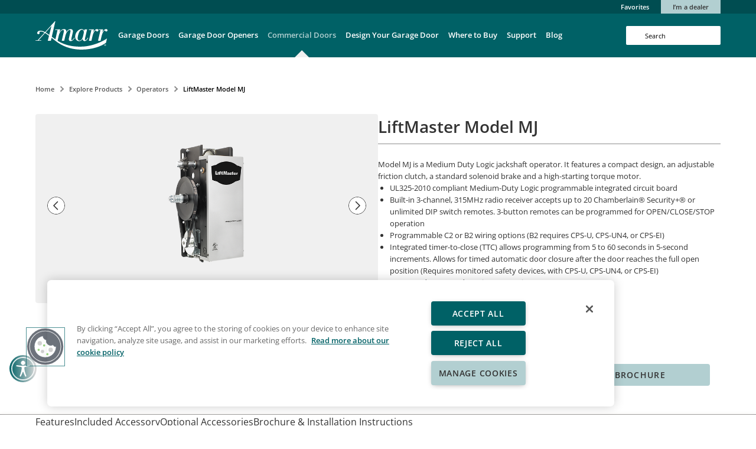

--- FILE ---
content_type: text/html;charset=utf-8
request_url: https://www.amarr.com/us/en/commercial-doors/explore-commercial-products/commercial-operators/liftmaster-model-mj
body_size: 35542
content:

<!DOCTYPE HTML>
<html lang="en-US">
    <head>
    <meta charset="UTF-8"/>
    <title>MJ Commercial Door Operator | Amarr®</title>
    <meta name="keywords" content="MJ commercial door operator, MJ, commercial door operators, MJ commercial door operator brochure, MJ commercial door operator installation, MJ commercial door operator features "/>
    <meta name="description" content="Experience the multi-featured LiftMaster MJ multi-featured medium duty logic jackshaft operator built with a compact design and solenoid brake."/>
    <meta name="template" content="product-details-page"/>
    <meta name="viewport" content="width=device-width, initial-scale=1"/>

    
    <link rel="preconnect" href="https://gw-assets.assaabloy.com"/>
    <link rel="preconnect" href="https://fonts.gstatic.com" crossorigin/>
    <link rel="preconnect" href="https://cdn.cookielaw.org" crossorigin/>
    <link rel="preconnect" href="https://cdn.userway.org" crossorigin/>
    <link rel="preconnect" href="https://www.googletagmanager.com" crossorigin/>
    <link rel="preconnect" href="https://v2.zopim.com" crossorigin/>
    <link rel="preconnect" href="https://static.zdassets.com" crossorigin/>

    
    
        
    
    <link nonce="NGI0Y2I5N2QtYTEzMy00MTM4LWI5NWItNjk3ZWRmNjZiYWZi" integrity="sha384-RSTpJSdmoohD6nrWoCweOXhDU81SR1qA/NQA3Y+5iplAEmyYOm639Ae78/kNi/c6" href="https://cdn.cookielaw.org/consent/9876ba54-6c31-4505-9479-946928ae8859/otSDKStub.js" rel="preload" crossorigin="anonymous" as="script"/>
    
    
        <link nonce="NGI0Y2I5N2QtYTEzMy00MTM4LWI5NWItNjk3ZWRmNjZiYWZi" rel="preload" fetchpriority="low" href="/etc.clientlibs/amarrv2/clientlibs/clientlib-public/resources/js/amarr-esl-app.a6034b.js" as="script"/>
    


    
        <link rel="apple-touch-icon" sizes="180x180" href="/content/dam/amarr/com/us/en/icons/Amarr-A.png"/>
        <link rel="apple-touch-icon" sizes="152x152" href="/content/dam/amarr/com/us/en/icons/Amarr-A-152.png"/>
        <link rel="apple-touch-icon" sizes="120x120" href="/content/dam/amarr/com/us/en/icons/Amarr-A-120.png"/>
        <link rel="apple-touch-icon-precomposed" sizes="180x180" href="/content/dam/amarr/com/us/en/icons/Amarr-A.png"/>
        <link rel="apple-touch-icon-precomposed" sizes="152x152" href="/content/dam/amarr/com/us/en/icons/Amarr-A-152.png"/>
        <link rel="apple-touch-icon-precomposed" sizes="120x120" href="/content/dam/amarr/com/us/en/icons/Amarr-A-120.png"/>
    
    
    <link rel="canonical" href="https://www.amarr.com/us/en/commercial-doors/explore-commercial-products/commercial-operators/liftmaster-model-mj"/>
    <link rel="alternate" hreflang="en" href="https://www.amarr.com/us/en/commercial-doors/explore-commercial-products/commercial-operators/liftmaster-model-mj"/>

    

    




<meta name="google-site-verification" content="D76f2-ZC_N5Ipgxbt43IeNSH3AinTYEYBv69BB2Ciig"/>
<meta name="msvalidate.01" content="123-bingkey"/>

<meta property="fb:app_id" content="1010123012847690"/>
<meta property="og:type" content="website"/>
<meta property="og:site_name" content="Amarr"/>
<meta property="og:url" content="https://www.amarr.com/us/en/commercial-doors/explore-commercial-products/commercial-operators/liftmaster-model-mj"/>
<meta property="og:title" content="MJ Garage Door Operator"/>
<meta property="og:description" content="Experience the multi-featured LiftMaster MJ multi-featured medium duty logic jackshaft operator built with a compact design and solenoid brake."/>
<meta property="og:image" content="https://www.amarr.com/content/dam/amarr/com/us/en/images/home/commercial-doors/explore-products/commercial-operators/operator-details/cd-explore-products-commercial-operators-details-SoMe.jpg"/>
<meta name="twitter:card" content="summary_large_image"/>
<meta name="twitter:site" content="@amarrgaragedoor"/>
<meta name="twitter:creator" content="@amarrgaragedoor"/>
<meta name="twitter:url" content="https://www.amarr.com/us/en/commercial-doors/explore-commercial-products/commercial-operators/liftmaster-model-mj"/>
<meta name="twitter:title" content="MJ Garage Door Operator"/>

<meta name="twitter:image" content="https://www.amarr.com/content/dam/amarr/com/us/en/images/home/commercial-doors/explore-products/commercial-operators/operator-details/cd-explore-products-commercial-operators-details-SoMe.jpg"/>
<meta name="addsearch-custom-field" data-type="text" content="market_name=us"/>
<meta name="addsearch-custom-field" data-type="text" content="language_name=en-us"/>

<link rel="icon" href="/content/dam/amarr/com/us/en/icons/favicon.png" type="image/x-icon" fetchpriority="low"/>


  
    <!-- OneTrust Cookies Consent Notice start -->
    <script async nonce="NGI0Y2I5N2QtYTEzMy00MTM4LWI5NWItNjk3ZWRmNjZiYWZi" src="https://cdn.cookielaw.org/consent/9876ba54-6c31-4505-9479-946928ae8859/otSDKStub.js" type="text/javascript" charset="UTF-8" data-domain-script="9876ba54-6c31-4505-9479-946928ae8859" integrity="sha384-RSTpJSdmoohD6nrWoCweOXhDU81SR1qA/NQA3Y+5iplAEmyYOm639Ae78/kNi/c6" crossorigin="anonymous"></script>
    <script nonce="NGI0Y2I5N2QtYTEzMy00MTM4LWI5NWItNjk3ZWRmNjZiYWZi" type="text/javascript">function OptanonWrapper() {}</script>
    <!-- OneTrust Cookies Consent Notice end -->
  



  <!-- Google Tag Manager -->
    <script nonce="NGI0Y2I5N2QtYTEzMy00MTM4LWI5NWItNjk3ZWRmNjZiYWZi">(function(w,d,s,l,i){w[l]=w[l]||[];w[l].push({'gtm.start':
          new Date().getTime(),event:'gtm.js'});var f=d.getElementsByTagName(s)[0],
      j=d.createElement(s),dl=l!='dataLayer'?'&l='+l:'';j.async=true;j.src=
      'https://www.googletagmanager.com/gtm.js?id='+i+dl;var n=d.querySelector('[nonce]');
        n&&j.setAttribute('nonce',n.nonce||n.getAttribute('nonce'));f.parentNode.insertBefore(j,f);
    })(window,document,'script','dataLayer','GTM-KCR778J');</script>
  <!-- End Google Tag Manager -->







<script nonce="NGI0Y2I5N2QtYTEzMy00MTM4LWI5NWItNjk3ZWRmNjZiYWZi">
    ((config) => {
        Object.assign(config, {
            "addSearch": {
                "addSearchScriptURL": "https:\/\/addsearch.com\/js\/?key=c984c3108aa53c4b6b2b0075ab4c1440",
            },
            "login": {
                "dealerLoginDomainName": "dealerlogin.amarr.com",
                "dealerLoginClientId": "FP48zmXN9l9TKjE0HTZN3q2GzSam6WWK",
                "audience": "https:\/\/api.amarr.com\/",
                "logoutURI": "https:\/\/www.amarr.com\/us\/en"
            }
        })
    })(window.AMARR_CONFIG || (window.AMARR_CONFIG = {}));
</script>


    <script nonce="NGI0Y2I5N2QtYTEzMy00MTM4LWI5NWItNjk3ZWRmNjZiYWZi" src="https://js.monitor.azure.com/scripts/b/ai.3.3.6.min.js" integrity="sha384-omwDVtXOvU8PP6CyqpiqK93gJzCcBPXpY4uCt4oWEY45kybl96zQWDV44KD/vBgf" crossorigin="anonymous"></script>


    
    
    

    

    
    
    

    
    

    
    
    
    <!-- @aem-critical-css: templates/core.scss  -->
<style>/*1/21/2026, 1:28:36 PM*//*! normalize.css v8.0.1 | MIT License | github.com/necolas/normalize.css */html{line-height:1.15;-webkit-text-size-adjust:100%}body{margin:0}main{display:block}h1{font-size:2em;margin:.67em 0}hr{-webkit-box-sizing:content-box;box-sizing:content-box;height:0;overflow:visible}pre{font-family:monospace,monospace;font-size:1em}a{background-color:transparent}abbr[title]{border-bottom:none;text-decoration:underline;-webkit-text-decoration:underline dotted;text-decoration:underline dotted}b,strong{font-weight:bolder}code,kbd,samp{font-family:monospace,monospace;font-size:1em}small{font-size:80%}sub,sup{font-size:75%;line-height:0;position:relative;vertical-align:baseline}sub{bottom:-.25em}sup{top:-.5em}img{border-style:none}button,input,optgroup,select,textarea{font-family:inherit;font-size:100%;line-height:1.15;margin:0}button,input{overflow:visible}button,select{text-transform:none}[type=button],[type=reset],[type=submit],button{-webkit-appearance:button}[type=button]::-moz-focus-inner,[type=reset]::-moz-focus-inner,[type=submit]::-moz-focus-inner,button::-moz-focus-inner{border-style:none;padding:0}[type=button]:-moz-focusring,[type=reset]:-moz-focusring,[type=submit]:-moz-focusring,button:-moz-focusring{outline:1px dotted ButtonText}fieldset{padding:.35em .75em .625em}legend{-webkit-box-sizing:border-box;box-sizing:border-box;color:inherit;display:table;max-width:100%;padding:0;white-space:normal}progress{vertical-align:baseline}[type=checkbox],[type=radio]{-webkit-box-sizing:border-box;box-sizing:border-box;padding:0}[type=number]::-webkit-inner-spin-button,[type=number]::-webkit-outer-spin-button{height:auto}[type=search]{-webkit-appearance:textfield;outline-offset:-2px}[type=search]::-webkit-search-decoration{-webkit-appearance:none}::-webkit-file-upload-button{-webkit-appearance:button;font:inherit}details{display:block}summary{display:list-item}[hidden],template{display:none}html{font-size:16px}*,:after,:before{padding:0;-webkit-box-sizing:border-box;box-sizing:border-box}:active,:focus{outline-color:#006166}img{max-width:100%}label{display:block;margin-bottom:.5rem;font-size:.875rem;color:#333;font-weight:600}input[type=radio]:focus{outline:none}.amarr-esl-custom-select__trigger,input[type=date],input[type=number],input[type=password],input[type=text],select,textarea{--amarr-esl-form-control--border-color:#b6b9bb;width:100%;height:3rem;padding:.75rem;font-size:1.125rem;border-radius:.25rem;color:#333;border:.0625rem solid var(--amarr-esl-form-control--border-color)}select{-webkit-appearance:none;-moz-appearance:none;appearance:none;padding:0 .75rem}textarea{resize:vertical;overflow:auto}body.disabled-scroll{overflow:hidden!important;max-height:100vh!important}body.disabled-scroll .amarr-esl-scrolltop{display:none}.amarr-esl-custom-brand--assaabloy :active,.amarr-esl-custom-brand--assaabloy :focus,.amarr-esl-custom-brand--delden :active,.amarr-esl-custom-brand--delden :focus,.amarr-esl-custom-brand :active,.amarr-esl-custom-brand :focus{outline-color:#686868}.amarr-esl-custom-brand--assaabloy ::-moz-selection, .amarr-esl-custom-brand--delden ::-moz-selection, .amarr-esl-custom-brand ::-moz-selection{background-color:#686868}.amarr-esl-custom-brand--assaabloy ::selection,.amarr-esl-custom-brand--delden ::selection,.amarr-esl-custom-brand ::selection{background-color:#686868}.p-w-r:focus,.p-w-r a:focus{outline:none!important;-webkit-box-shadow:none!important;box-shadow:none!important}.p-w-r .pr-review-snapshot.pr-review-enhanced.pr-snapshot-mobile .pr-review-snapshot-header .pr-review-snapshot-header-intro .pr-headline{font-size:1.875rem!important}.p-w-r .pr-review-snapshot.pr-review-enhanced .pr-review-snapshot-header .pr-review-snapshot-header-intro .pr-headline{font-size:1.5rem!important}.p-w-r .pr-star-v4-0-filled,.p-w-r .pr-star-v4-25-filled,.p-w-r .pr-star-v4-50-filled,.p-w-r .pr-star-v4-75-filled,.p-w-r .pr-star-v4-100-filled{width:.75rem!important;height:.75rem!important}.p-w-r .pr-star-v4-0-filled{background-image:url(https://d23g0hayoxy5dh.cloudfront.net/ul/6975/images/1/star_1.png)!important}.p-w-r .pr-star-v4-25-filled{background-image:url(https://d23g0hayoxy5dh.cloudfront.net/ul/6975/images/1/star_2.png)!important}.p-w-r .pr-star-v4-50-filled{background-image:url(https://d23g0hayoxy5dh.cloudfront.net/ul/6975/images/1/star_3.png)!important}.p-w-r .pr-star-v4-75-filled{background-image:url(https://d23g0hayoxy5dh.cloudfront.net/ul/6975/images/1/star_4.png)!important}.p-w-r .pr-star-v4-100-filled{background-image:url(https://d23g0hayoxy5dh.cloudfront.net/ul/6975/images/1/star_5.png)!important}.p-w-r .pr-snippet-stars-reco-stars .pr-snippet{display:flex;align-items:center}.p-w-r .pr-snippet-stars-reco-stars .pr-snippet .pr-snippet-read-and-write{display:flex}.p-w-r .pr-snippet-stars{background:transparent!important}.p-w-r .pr-snippet-stars-container{margin-right:.3125rem!important}.p-w-r .pr-snippet-stars-reco-reco{display:none!important}.p-w-r .pr-snippet-stars-reco-inline .pr-snippet-read-and-write a,.p-w-r .pr-snippet-stars-reco-inline .pr-snippet-read-and-write span{font-size:.8125rem!important;text-decoration:none!important;color:#006166!important;font-weight:600!important;margin:0 .3125rem 0 0!important;padding:0!important}.p-w-r .pr-snippet-stars-reco-inline .pr-snippet-read-and-write .pr-snippet-review-count:before{content:"("!important}.p-w-r .pr-snippet-stars-reco-inline .pr-snippet-read-and-write .pr-snippet-review-count:after{content:")"!important}.p-w-r .pr-snippet-stars-reco-inline .pr-snippet-read-and-write{margin-top:0!important;padding:.25rem 0 0}.p-w-r .pr-snippet-rating-decimal{border:none!important;font-size:.75rem!important;padding:.25rem 0 0 .375rem!important;color:#333!important}.p-w-r .pr-review-snapshot .pr-msq-list dt{width:65%!important}.p-w-r .pr-review-snapshot.pr-review-enhanced .pr-review-snapshot-header .pr-review-snapshot-snippets .pr-snippet-stars-reco-inline .pr-snippet-stars-reco-stars .pr-snippet .pr-snippet-stars-container .pr-snippet-stars .pr-snippet-rating-decimal{margin:0!important;width:1.75rem}.p-w-r .pr-review-snapshot.pr-review-enhanced .pr-review-snapshot-header .pr-review-snapshot-snippets .pr-snippet-stars-reco-inline .pr-snippet-stars-reco-stars .pr-snippet .pr-snippet-read-and-write{margin-left:0!important}.p-w-r .pr-review-snapshot.pr-review-enhanced .pr-review-snapshot-header .pr-review-snapshot-snippets .pr-snippet-stars-reco-inline .pr-snippet-stars-reco-stars .pr-snippet .pr-snippet-read-and-write .pr-snippet-review-count,.p-w-r .pr-review-snapshot.pr-review-enhanced .pr-review-snapshot-header .pr-review-snapshot-snippets .pr-snippet-stars-reco-inline .pr-snippet-stars-reco-stars .pr-snippet .pr-snippet-read-and-write .pr-snippet-write-review-link{font-size:.75rem!important}.p-w-r .pr-review-display select{-webkit-appearance:auto;-moz-appearance:auto;appearance:auto}a.candid-wall-load-more{width:11.625rem;margin:1.25rem auto .625rem;padding:.75rem 1.125rem;border-radius:.25rem;background:#006166!important;color:#fff!important;font-family:Open Sans,sans-serif!important;font-weight:600!important;text-transform:uppercase;opacity:1}a.candid-wall-load-more .candid-icon{display:none}:root{--amarr-esl--font:"Open Sans",sans-serif;--amarr-esl--text-color:#333;--amarr-esl-container--max-width:120rem}@font-face{font-family:Open Sans;font-style:normal;font-weight:400;font-stretch:100%;font-display:swap;src:url(https://fonts.gstatic.com/s/opensans/v43/memvYaGs126MiZpBA-UvWbX2vVnXBbObj2OVTSKmu1aB.woff2) format("woff2");unicode-range:u+0460-052f,u+1c80-1c8a,u+20b4,u+2de0-2dff,u+a640-a69f,u+fe2e-fe2f}@font-face{font-family:Open Sans;font-style:normal;font-weight:400;font-stretch:100%;font-display:swap;src:url(https://fonts.gstatic.com/s/opensans/v43/memvYaGs126MiZpBA-UvWbX2vVnXBbObj2OVTSumu1aB.woff2) format("woff2");unicode-range:u+0301,u+0400-045f,u+0490-0491,u+04b0-04b1,u+2116}@font-face{font-family:Open Sans;font-style:normal;font-weight:400;font-stretch:100%;font-display:swap;src:url(https://fonts.gstatic.com/s/opensans/v43/memvYaGs126MiZpBA-UvWbX2vVnXBbObj2OVTSOmu1aB.woff2) format("woff2");unicode-range:u+1f??}@font-face{font-family:Open Sans;font-style:normal;font-weight:400;font-stretch:100%;font-display:swap;src:url(https://fonts.gstatic.com/s/opensans/v43/memvYaGs126MiZpBA-UvWbX2vVnXBbObj2OVTSymu1aB.woff2) format("woff2");unicode-range:u+0370-0377,u+037a-037f,u+0384-038a,u+038c,u+038e-03a1,u+03a3-03ff}@font-face{font-family:Open Sans;font-style:normal;font-weight:400;font-stretch:100%;font-display:swap;src:url(https://fonts.gstatic.com/s/opensans/v43/memvYaGs126MiZpBA-UvWbX2vVnXBbObj2OVTS2mu1aB.woff2) format("woff2");unicode-range:u+0307-0308,u+0590-05ff,u+200c-2010,u+20aa,u+25cc,u+fb1d-fb4f}@font-face{font-family:Open Sans;font-style:normal;font-weight:400;font-stretch:100%;font-display:swap;src:url(https://fonts.gstatic.com/s/opensans/v43/memvYaGs126MiZpBA-UvWbX2vVnXBbObj2OVTVOmu1aB.woff2) format("woff2");unicode-range:u+0302-0303,u+0305,u+0307-0308,u+0310,u+0312,u+0315,u+031a,u+0326-0327,u+032c,u+032f-0330,u+0332-0333,u+0338,u+033a,u+0346,u+034d,u+0391-03a1,u+03a3-03a9,u+03b1-03c9,u+03d1,u+03d5-03d6,u+03f0-03f1,u+03f4-03f5,u+2016-2017,u+2034-2038,u+203c,u+2040,u+2043,u+2047,u+2050,u+2057,u+205f,u+2070-2071,u+2074-208e,u+2090-209c,u+20d0-20dc,u+20e1,u+20e5-20ef,u+2100-2112,u+2114-2115,u+2117-2121,u+2123-214f,u+2190,u+2192,u+2194-21ae,u+21b0-21e5,u+21f1-21f2,u+21f4-2211,u+2213-2214,u+2216-22ff,u+2308-230b,u+2310,u+2319,u+231c-2321,u+2336-237a,u+237c,u+2395,u+239b-23b7,u+23d0,u+23dc-23e1,u+2474-2475,u+25af,u+25b3,u+25b7,u+25bd,u+25c1,u+25ca,u+25cc,u+25fb,u+266d-266f,u+27c0-27ff,u+2900-2aff,u+2b0e-2b11,u+2b30-2b4c,u+2bfe,u+3030,u+ff5b,u+ff5d,u+1d400-1d7ff,u+1ee??}@font-face{font-family:Open Sans;font-style:normal;font-weight:400;font-stretch:100%;font-display:swap;src:url(https://fonts.gstatic.com/s/opensans/v43/memvYaGs126MiZpBA-UvWbX2vVnXBbObj2OVTUGmu1aB.woff2) format("woff2");unicode-range:u+0001-000c,u+000e-001f,u+007f-009f,u+20dd-20e0,u+20e2-20e4,u+2150-218f,u+2190,u+2192,u+2194-2199,u+21af,u+21e6-21f0,u+21f3,u+2218-2219,u+2299,u+22c4-22c6,u+2300-243f,u+2440-244a,u+2460-24ff,u+25a0-27bf,u+28??,u+2921-2922,u+2981,u+29bf,u+29eb,u+2b??,u+4dc0-4dff,u+fff9-fffb,u+10140-1018e,u+10190-1019c,u+101a0,u+101d0-101fd,u+102e0-102fb,u+10e60-10e7e,u+1d2c0-1d2d3,u+1d2e0-1d37f,u+1f0??,u+1f100-1f1ad,u+1f1e6-1f1ff,u+1f30d-1f30f,u+1f315,u+1f31c,u+1f31e,u+1f320-1f32c,u+1f336,u+1f378,u+1f37d,u+1f382,u+1f393-1f39f,u+1f3a7-1f3a8,u+1f3ac-1f3af,u+1f3c2,u+1f3c4-1f3c6,u+1f3ca-1f3ce,u+1f3d4-1f3e0,u+1f3ed,u+1f3f1-1f3f3,u+1f3f5-1f3f7,u+1f408,u+1f415,u+1f41f,u+1f426,u+1f43f,u+1f441-1f442,u+1f444,u+1f446-1f449,u+1f44c-1f44e,u+1f453,u+1f46a,u+1f47d,u+1f4a3,u+1f4b0,u+1f4b3,u+1f4b9,u+1f4bb,u+1f4bf,u+1f4c8-1f4cb,u+1f4d6,u+1f4da,u+1f4df,u+1f4e3-1f4e6,u+1f4ea-1f4ed,u+1f4f7,u+1f4f9-1f4fb,u+1f4fd-1f4fe,u+1f503,u+1f507-1f50b,u+1f50d,u+1f512-1f513,u+1f53e-1f54a,u+1f54f-1f5fa,u+1f610,u+1f650-1f67f,u+1f687,u+1f68d,u+1f691,u+1f694,u+1f698,u+1f6ad,u+1f6b2,u+1f6b9-1f6ba,u+1f6bc,u+1f6c6-1f6cf,u+1f6d3-1f6d7,u+1f6e0-1f6ea,u+1f6f0-1f6f3,u+1f6f7-1f6fc,u+1f7??,u+1f800-1f80b,u+1f810-1f847,u+1f850-1f859,u+1f860-1f887,u+1f890-1f8ad,u+1f8b0-1f8bb,u+1f8c0-1f8c1,u+1f900-1f90b,u+1f93b,u+1f946,u+1f984,u+1f996,u+1f9e9,u+1fa00-1fa6f,u+1fa70-1fa7c,u+1fa80-1fa89,u+1fa8f-1fac6,u+1face-1fadc,u+1fadf-1fae9,u+1faf0-1faf8,u+1fb??}@font-face{font-family:Open Sans;font-style:normal;font-weight:400;font-stretch:100%;font-display:swap;src:url(https://fonts.gstatic.com/s/opensans/v43/memvYaGs126MiZpBA-UvWbX2vVnXBbObj2OVTSCmu1aB.woff2) format("woff2");unicode-range:u+0102-0103,u+0110-0111,u+0128-0129,u+0168-0169,u+01a0-01a1,u+01af-01b0,u+0300-0301,u+0303-0304,u+0308-0309,u+0323,u+0329,u+1ea0-1ef9,u+20ab}@font-face{font-family:Open Sans;font-style:normal;font-weight:400;font-stretch:100%;font-display:swap;src:url(https://fonts.gstatic.com/s/opensans/v43/memvYaGs126MiZpBA-UvWbX2vVnXBbObj2OVTSGmu1aB.woff2) format("woff2");unicode-range:u+0100-02ba,u+02bd-02c5,u+02c7-02cc,u+02ce-02d7,u+02dd-02ff,u+0304,u+0308,u+0329,u+1d00-1dbf,u+1e00-1e9f,u+1ef2-1eff,u+2020,u+20a0-20ab,u+20ad-20c0,u+2113,u+2c60-2c7f,u+a720-a7ff}@font-face{font-family:Open Sans;font-style:normal;font-weight:400;font-stretch:100%;font-display:swap;src:url(https://fonts.gstatic.com/s/opensans/v43/memvYaGs126MiZpBA-UvWbX2vVnXBbObj2OVTS-muw.woff2) format("woff2");unicode-range:u+00??,u+0131,u+0152-0153,u+02bb-02bc,u+02c6,u+02da,u+02dc,u+0304,u+0308,u+0329,u+2000-206f,u+20ac,u+2122,u+2191,u+2193,u+2212,u+2215,u+feff,u+fffd}@font-face{font-family:Open Sans;font-style:normal;font-weight:500;font-stretch:100%;font-display:swap;src:url(https://fonts.gstatic.com/s/opensans/v43/memvYaGs126MiZpBA-UvWbX2vVnXBbObj2OVTSKmu1aB.woff2) format("woff2");unicode-range:u+0460-052f,u+1c80-1c8a,u+20b4,u+2de0-2dff,u+a640-a69f,u+fe2e-fe2f}@font-face{font-family:Open Sans;font-style:normal;font-weight:500;font-stretch:100%;font-display:swap;src:url(https://fonts.gstatic.com/s/opensans/v43/memvYaGs126MiZpBA-UvWbX2vVnXBbObj2OVTSumu1aB.woff2) format("woff2");unicode-range:u+0301,u+0400-045f,u+0490-0491,u+04b0-04b1,u+2116}@font-face{font-family:Open Sans;font-style:normal;font-weight:500;font-stretch:100%;font-display:swap;src:url(https://fonts.gstatic.com/s/opensans/v43/memvYaGs126MiZpBA-UvWbX2vVnXBbObj2OVTSOmu1aB.woff2) format("woff2");unicode-range:u+1f??}@font-face{font-family:Open Sans;font-style:normal;font-weight:500;font-stretch:100%;font-display:swap;src:url(https://fonts.gstatic.com/s/opensans/v43/memvYaGs126MiZpBA-UvWbX2vVnXBbObj2OVTSymu1aB.woff2) format("woff2");unicode-range:u+0370-0377,u+037a-037f,u+0384-038a,u+038c,u+038e-03a1,u+03a3-03ff}@font-face{font-family:Open Sans;font-style:normal;font-weight:500;font-stretch:100%;font-display:swap;src:url(https://fonts.gstatic.com/s/opensans/v43/memvYaGs126MiZpBA-UvWbX2vVnXBbObj2OVTS2mu1aB.woff2) format("woff2");unicode-range:u+0307-0308,u+0590-05ff,u+200c-2010,u+20aa,u+25cc,u+fb1d-fb4f}@font-face{font-family:Open Sans;font-style:normal;font-weight:500;font-stretch:100%;font-display:swap;src:url(https://fonts.gstatic.com/s/opensans/v43/memvYaGs126MiZpBA-UvWbX2vVnXBbObj2OVTVOmu1aB.woff2) format("woff2");unicode-range:u+0302-0303,u+0305,u+0307-0308,u+0310,u+0312,u+0315,u+031a,u+0326-0327,u+032c,u+032f-0330,u+0332-0333,u+0338,u+033a,u+0346,u+034d,u+0391-03a1,u+03a3-03a9,u+03b1-03c9,u+03d1,u+03d5-03d6,u+03f0-03f1,u+03f4-03f5,u+2016-2017,u+2034-2038,u+203c,u+2040,u+2043,u+2047,u+2050,u+2057,u+205f,u+2070-2071,u+2074-208e,u+2090-209c,u+20d0-20dc,u+20e1,u+20e5-20ef,u+2100-2112,u+2114-2115,u+2117-2121,u+2123-214f,u+2190,u+2192,u+2194-21ae,u+21b0-21e5,u+21f1-21f2,u+21f4-2211,u+2213-2214,u+2216-22ff,u+2308-230b,u+2310,u+2319,u+231c-2321,u+2336-237a,u+237c,u+2395,u+239b-23b7,u+23d0,u+23dc-23e1,u+2474-2475,u+25af,u+25b3,u+25b7,u+25bd,u+25c1,u+25ca,u+25cc,u+25fb,u+266d-266f,u+27c0-27ff,u+2900-2aff,u+2b0e-2b11,u+2b30-2b4c,u+2bfe,u+3030,u+ff5b,u+ff5d,u+1d400-1d7ff,u+1ee??}@font-face{font-family:Open Sans;font-style:normal;font-weight:500;font-stretch:100%;font-display:swap;src:url(https://fonts.gstatic.com/s/opensans/v43/memvYaGs126MiZpBA-UvWbX2vVnXBbObj2OVTUGmu1aB.woff2) format("woff2");unicode-range:u+0001-000c,u+000e-001f,u+007f-009f,u+20dd-20e0,u+20e2-20e4,u+2150-218f,u+2190,u+2192,u+2194-2199,u+21af,u+21e6-21f0,u+21f3,u+2218-2219,u+2299,u+22c4-22c6,u+2300-243f,u+2440-244a,u+2460-24ff,u+25a0-27bf,u+28??,u+2921-2922,u+2981,u+29bf,u+29eb,u+2b??,u+4dc0-4dff,u+fff9-fffb,u+10140-1018e,u+10190-1019c,u+101a0,u+101d0-101fd,u+102e0-102fb,u+10e60-10e7e,u+1d2c0-1d2d3,u+1d2e0-1d37f,u+1f0??,u+1f100-1f1ad,u+1f1e6-1f1ff,u+1f30d-1f30f,u+1f315,u+1f31c,u+1f31e,u+1f320-1f32c,u+1f336,u+1f378,u+1f37d,u+1f382,u+1f393-1f39f,u+1f3a7-1f3a8,u+1f3ac-1f3af,u+1f3c2,u+1f3c4-1f3c6,u+1f3ca-1f3ce,u+1f3d4-1f3e0,u+1f3ed,u+1f3f1-1f3f3,u+1f3f5-1f3f7,u+1f408,u+1f415,u+1f41f,u+1f426,u+1f43f,u+1f441-1f442,u+1f444,u+1f446-1f449,u+1f44c-1f44e,u+1f453,u+1f46a,u+1f47d,u+1f4a3,u+1f4b0,u+1f4b3,u+1f4b9,u+1f4bb,u+1f4bf,u+1f4c8-1f4cb,u+1f4d6,u+1f4da,u+1f4df,u+1f4e3-1f4e6,u+1f4ea-1f4ed,u+1f4f7,u+1f4f9-1f4fb,u+1f4fd-1f4fe,u+1f503,u+1f507-1f50b,u+1f50d,u+1f512-1f513,u+1f53e-1f54a,u+1f54f-1f5fa,u+1f610,u+1f650-1f67f,u+1f687,u+1f68d,u+1f691,u+1f694,u+1f698,u+1f6ad,u+1f6b2,u+1f6b9-1f6ba,u+1f6bc,u+1f6c6-1f6cf,u+1f6d3-1f6d7,u+1f6e0-1f6ea,u+1f6f0-1f6f3,u+1f6f7-1f6fc,u+1f7??,u+1f800-1f80b,u+1f810-1f847,u+1f850-1f859,u+1f860-1f887,u+1f890-1f8ad,u+1f8b0-1f8bb,u+1f8c0-1f8c1,u+1f900-1f90b,u+1f93b,u+1f946,u+1f984,u+1f996,u+1f9e9,u+1fa00-1fa6f,u+1fa70-1fa7c,u+1fa80-1fa89,u+1fa8f-1fac6,u+1face-1fadc,u+1fadf-1fae9,u+1faf0-1faf8,u+1fb??}@font-face{font-family:Open Sans;font-style:normal;font-weight:500;font-stretch:100%;font-display:swap;src:url(https://fonts.gstatic.com/s/opensans/v43/memvYaGs126MiZpBA-UvWbX2vVnXBbObj2OVTSCmu1aB.woff2) format("woff2");unicode-range:u+0102-0103,u+0110-0111,u+0128-0129,u+0168-0169,u+01a0-01a1,u+01af-01b0,u+0300-0301,u+0303-0304,u+0308-0309,u+0323,u+0329,u+1ea0-1ef9,u+20ab}@font-face{font-family:Open Sans;font-style:normal;font-weight:500;font-stretch:100%;font-display:swap;src:url(https://fonts.gstatic.com/s/opensans/v43/memvYaGs126MiZpBA-UvWbX2vVnXBbObj2OVTSGmu1aB.woff2) format("woff2");unicode-range:u+0100-02ba,u+02bd-02c5,u+02c7-02cc,u+02ce-02d7,u+02dd-02ff,u+0304,u+0308,u+0329,u+1d00-1dbf,u+1e00-1e9f,u+1ef2-1eff,u+2020,u+20a0-20ab,u+20ad-20c0,u+2113,u+2c60-2c7f,u+a720-a7ff}@font-face{font-family:Open Sans;font-style:normal;font-weight:500;font-stretch:100%;font-display:swap;src:url(https://fonts.gstatic.com/s/opensans/v43/memvYaGs126MiZpBA-UvWbX2vVnXBbObj2OVTS-muw.woff2) format("woff2");unicode-range:u+00??,u+0131,u+0152-0153,u+02bb-02bc,u+02c6,u+02da,u+02dc,u+0304,u+0308,u+0329,u+2000-206f,u+20ac,u+2122,u+2191,u+2193,u+2212,u+2215,u+feff,u+fffd}@font-face{font-family:Open Sans;font-style:normal;font-weight:600;font-stretch:100%;font-display:swap;src:url(https://fonts.gstatic.com/s/opensans/v43/memvYaGs126MiZpBA-UvWbX2vVnXBbObj2OVTSKmu1aB.woff2) format("woff2");unicode-range:u+0460-052f,u+1c80-1c8a,u+20b4,u+2de0-2dff,u+a640-a69f,u+fe2e-fe2f}@font-face{font-family:Open Sans;font-style:normal;font-weight:600;font-stretch:100%;font-display:swap;src:url(https://fonts.gstatic.com/s/opensans/v43/memvYaGs126MiZpBA-UvWbX2vVnXBbObj2OVTSumu1aB.woff2) format("woff2");unicode-range:u+0301,u+0400-045f,u+0490-0491,u+04b0-04b1,u+2116}@font-face{font-family:Open Sans;font-style:normal;font-weight:600;font-stretch:100%;font-display:swap;src:url(https://fonts.gstatic.com/s/opensans/v43/memvYaGs126MiZpBA-UvWbX2vVnXBbObj2OVTSOmu1aB.woff2) format("woff2");unicode-range:u+1f??}@font-face{font-family:Open Sans;font-style:normal;font-weight:600;font-stretch:100%;font-display:swap;src:url(https://fonts.gstatic.com/s/opensans/v43/memvYaGs126MiZpBA-UvWbX2vVnXBbObj2OVTSymu1aB.woff2) format("woff2");unicode-range:u+0370-0377,u+037a-037f,u+0384-038a,u+038c,u+038e-03a1,u+03a3-03ff}@font-face{font-family:Open Sans;font-style:normal;font-weight:600;font-stretch:100%;font-display:swap;src:url(https://fonts.gstatic.com/s/opensans/v43/memvYaGs126MiZpBA-UvWbX2vVnXBbObj2OVTS2mu1aB.woff2) format("woff2");unicode-range:u+0307-0308,u+0590-05ff,u+200c-2010,u+20aa,u+25cc,u+fb1d-fb4f}@font-face{font-family:Open Sans;font-style:normal;font-weight:600;font-stretch:100%;font-display:swap;src:url(https://fonts.gstatic.com/s/opensans/v43/memvYaGs126MiZpBA-UvWbX2vVnXBbObj2OVTVOmu1aB.woff2) format("woff2");unicode-range:u+0302-0303,u+0305,u+0307-0308,u+0310,u+0312,u+0315,u+031a,u+0326-0327,u+032c,u+032f-0330,u+0332-0333,u+0338,u+033a,u+0346,u+034d,u+0391-03a1,u+03a3-03a9,u+03b1-03c9,u+03d1,u+03d5-03d6,u+03f0-03f1,u+03f4-03f5,u+2016-2017,u+2034-2038,u+203c,u+2040,u+2043,u+2047,u+2050,u+2057,u+205f,u+2070-2071,u+2074-208e,u+2090-209c,u+20d0-20dc,u+20e1,u+20e5-20ef,u+2100-2112,u+2114-2115,u+2117-2121,u+2123-214f,u+2190,u+2192,u+2194-21ae,u+21b0-21e5,u+21f1-21f2,u+21f4-2211,u+2213-2214,u+2216-22ff,u+2308-230b,u+2310,u+2319,u+231c-2321,u+2336-237a,u+237c,u+2395,u+239b-23b7,u+23d0,u+23dc-23e1,u+2474-2475,u+25af,u+25b3,u+25b7,u+25bd,u+25c1,u+25ca,u+25cc,u+25fb,u+266d-266f,u+27c0-27ff,u+2900-2aff,u+2b0e-2b11,u+2b30-2b4c,u+2bfe,u+3030,u+ff5b,u+ff5d,u+1d400-1d7ff,u+1ee??}@font-face{font-family:Open Sans;font-style:normal;font-weight:600;font-stretch:100%;font-display:swap;src:url(https://fonts.gstatic.com/s/opensans/v43/memvYaGs126MiZpBA-UvWbX2vVnXBbObj2OVTUGmu1aB.woff2) format("woff2");unicode-range:u+0001-000c,u+000e-001f,u+007f-009f,u+20dd-20e0,u+20e2-20e4,u+2150-218f,u+2190,u+2192,u+2194-2199,u+21af,u+21e6-21f0,u+21f3,u+2218-2219,u+2299,u+22c4-22c6,u+2300-243f,u+2440-244a,u+2460-24ff,u+25a0-27bf,u+28??,u+2921-2922,u+2981,u+29bf,u+29eb,u+2b??,u+4dc0-4dff,u+fff9-fffb,u+10140-1018e,u+10190-1019c,u+101a0,u+101d0-101fd,u+102e0-102fb,u+10e60-10e7e,u+1d2c0-1d2d3,u+1d2e0-1d37f,u+1f0??,u+1f100-1f1ad,u+1f1e6-1f1ff,u+1f30d-1f30f,u+1f315,u+1f31c,u+1f31e,u+1f320-1f32c,u+1f336,u+1f378,u+1f37d,u+1f382,u+1f393-1f39f,u+1f3a7-1f3a8,u+1f3ac-1f3af,u+1f3c2,u+1f3c4-1f3c6,u+1f3ca-1f3ce,u+1f3d4-1f3e0,u+1f3ed,u+1f3f1-1f3f3,u+1f3f5-1f3f7,u+1f408,u+1f415,u+1f41f,u+1f426,u+1f43f,u+1f441-1f442,u+1f444,u+1f446-1f449,u+1f44c-1f44e,u+1f453,u+1f46a,u+1f47d,u+1f4a3,u+1f4b0,u+1f4b3,u+1f4b9,u+1f4bb,u+1f4bf,u+1f4c8-1f4cb,u+1f4d6,u+1f4da,u+1f4df,u+1f4e3-1f4e6,u+1f4ea-1f4ed,u+1f4f7,u+1f4f9-1f4fb,u+1f4fd-1f4fe,u+1f503,u+1f507-1f50b,u+1f50d,u+1f512-1f513,u+1f53e-1f54a,u+1f54f-1f5fa,u+1f610,u+1f650-1f67f,u+1f687,u+1f68d,u+1f691,u+1f694,u+1f698,u+1f6ad,u+1f6b2,u+1f6b9-1f6ba,u+1f6bc,u+1f6c6-1f6cf,u+1f6d3-1f6d7,u+1f6e0-1f6ea,u+1f6f0-1f6f3,u+1f6f7-1f6fc,u+1f7??,u+1f800-1f80b,u+1f810-1f847,u+1f850-1f859,u+1f860-1f887,u+1f890-1f8ad,u+1f8b0-1f8bb,u+1f8c0-1f8c1,u+1f900-1f90b,u+1f93b,u+1f946,u+1f984,u+1f996,u+1f9e9,u+1fa00-1fa6f,u+1fa70-1fa7c,u+1fa80-1fa89,u+1fa8f-1fac6,u+1face-1fadc,u+1fadf-1fae9,u+1faf0-1faf8,u+1fb??}@font-face{font-family:Open Sans;font-style:normal;font-weight:600;font-stretch:100%;font-display:swap;src:url(https://fonts.gstatic.com/s/opensans/v43/memvYaGs126MiZpBA-UvWbX2vVnXBbObj2OVTSCmu1aB.woff2) format("woff2");unicode-range:u+0102-0103,u+0110-0111,u+0128-0129,u+0168-0169,u+01a0-01a1,u+01af-01b0,u+0300-0301,u+0303-0304,u+0308-0309,u+0323,u+0329,u+1ea0-1ef9,u+20ab}@font-face{font-family:Open Sans;font-style:normal;font-weight:600;font-stretch:100%;font-display:swap;src:url(https://fonts.gstatic.com/s/opensans/v43/memvYaGs126MiZpBA-UvWbX2vVnXBbObj2OVTSGmu1aB.woff2) format("woff2");unicode-range:u+0100-02ba,u+02bd-02c5,u+02c7-02cc,u+02ce-02d7,u+02dd-02ff,u+0304,u+0308,u+0329,u+1d00-1dbf,u+1e00-1e9f,u+1ef2-1eff,u+2020,u+20a0-20ab,u+20ad-20c0,u+2113,u+2c60-2c7f,u+a720-a7ff}@font-face{font-family:Open Sans;font-style:normal;font-weight:600;font-stretch:100%;font-display:swap;src:url(https://fonts.gstatic.com/s/opensans/v43/memvYaGs126MiZpBA-UvWbX2vVnXBbObj2OVTS-muw.woff2) format("woff2");unicode-range:u+00??,u+0131,u+0152-0153,u+02bb-02bc,u+02c6,u+02da,u+02dc,u+0304,u+0308,u+0329,u+2000-206f,u+20ac,u+2122,u+2191,u+2193,u+2212,u+2215,u+feff,u+fffd}@font-face{font-family:Open Sans;font-style:normal;font-weight:700;font-stretch:100%;font-display:swap;src:url(https://fonts.gstatic.com/s/opensans/v43/memvYaGs126MiZpBA-UvWbX2vVnXBbObj2OVTSKmu1aB.woff2) format("woff2");unicode-range:u+0460-052f,u+1c80-1c8a,u+20b4,u+2de0-2dff,u+a640-a69f,u+fe2e-fe2f}@font-face{font-family:Open Sans;font-style:normal;font-weight:700;font-stretch:100%;font-display:swap;src:url(https://fonts.gstatic.com/s/opensans/v43/memvYaGs126MiZpBA-UvWbX2vVnXBbObj2OVTSumu1aB.woff2) format("woff2");unicode-range:u+0301,u+0400-045f,u+0490-0491,u+04b0-04b1,u+2116}@font-face{font-family:Open Sans;font-style:normal;font-weight:700;font-stretch:100%;font-display:swap;src:url(https://fonts.gstatic.com/s/opensans/v43/memvYaGs126MiZpBA-UvWbX2vVnXBbObj2OVTSOmu1aB.woff2) format("woff2");unicode-range:u+1f??}@font-face{font-family:Open Sans;font-style:normal;font-weight:700;font-stretch:100%;font-display:swap;src:url(https://fonts.gstatic.com/s/opensans/v43/memvYaGs126MiZpBA-UvWbX2vVnXBbObj2OVTSymu1aB.woff2) format("woff2");unicode-range:u+0370-0377,u+037a-037f,u+0384-038a,u+038c,u+038e-03a1,u+03a3-03ff}@font-face{font-family:Open Sans;font-style:normal;font-weight:700;font-stretch:100%;font-display:swap;src:url(https://fonts.gstatic.com/s/opensans/v43/memvYaGs126MiZpBA-UvWbX2vVnXBbObj2OVTS2mu1aB.woff2) format("woff2");unicode-range:u+0307-0308,u+0590-05ff,u+200c-2010,u+20aa,u+25cc,u+fb1d-fb4f}@font-face{font-family:Open Sans;font-style:normal;font-weight:700;font-stretch:100%;font-display:swap;src:url(https://fonts.gstatic.com/s/opensans/v43/memvYaGs126MiZpBA-UvWbX2vVnXBbObj2OVTVOmu1aB.woff2) format("woff2");unicode-range:u+0302-0303,u+0305,u+0307-0308,u+0310,u+0312,u+0315,u+031a,u+0326-0327,u+032c,u+032f-0330,u+0332-0333,u+0338,u+033a,u+0346,u+034d,u+0391-03a1,u+03a3-03a9,u+03b1-03c9,u+03d1,u+03d5-03d6,u+03f0-03f1,u+03f4-03f5,u+2016-2017,u+2034-2038,u+203c,u+2040,u+2043,u+2047,u+2050,u+2057,u+205f,u+2070-2071,u+2074-208e,u+2090-209c,u+20d0-20dc,u+20e1,u+20e5-20ef,u+2100-2112,u+2114-2115,u+2117-2121,u+2123-214f,u+2190,u+2192,u+2194-21ae,u+21b0-21e5,u+21f1-21f2,u+21f4-2211,u+2213-2214,u+2216-22ff,u+2308-230b,u+2310,u+2319,u+231c-2321,u+2336-237a,u+237c,u+2395,u+239b-23b7,u+23d0,u+23dc-23e1,u+2474-2475,u+25af,u+25b3,u+25b7,u+25bd,u+25c1,u+25ca,u+25cc,u+25fb,u+266d-266f,u+27c0-27ff,u+2900-2aff,u+2b0e-2b11,u+2b30-2b4c,u+2bfe,u+3030,u+ff5b,u+ff5d,u+1d400-1d7ff,u+1ee??}@font-face{font-family:Open Sans;font-style:normal;font-weight:700;font-stretch:100%;font-display:swap;src:url(https://fonts.gstatic.com/s/opensans/v43/memvYaGs126MiZpBA-UvWbX2vVnXBbObj2OVTUGmu1aB.woff2) format("woff2");unicode-range:u+0001-000c,u+000e-001f,u+007f-009f,u+20dd-20e0,u+20e2-20e4,u+2150-218f,u+2190,u+2192,u+2194-2199,u+21af,u+21e6-21f0,u+21f3,u+2218-2219,u+2299,u+22c4-22c6,u+2300-243f,u+2440-244a,u+2460-24ff,u+25a0-27bf,u+28??,u+2921-2922,u+2981,u+29bf,u+29eb,u+2b??,u+4dc0-4dff,u+fff9-fffb,u+10140-1018e,u+10190-1019c,u+101a0,u+101d0-101fd,u+102e0-102fb,u+10e60-10e7e,u+1d2c0-1d2d3,u+1d2e0-1d37f,u+1f0??,u+1f100-1f1ad,u+1f1e6-1f1ff,u+1f30d-1f30f,u+1f315,u+1f31c,u+1f31e,u+1f320-1f32c,u+1f336,u+1f378,u+1f37d,u+1f382,u+1f393-1f39f,u+1f3a7-1f3a8,u+1f3ac-1f3af,u+1f3c2,u+1f3c4-1f3c6,u+1f3ca-1f3ce,u+1f3d4-1f3e0,u+1f3ed,u+1f3f1-1f3f3,u+1f3f5-1f3f7,u+1f408,u+1f415,u+1f41f,u+1f426,u+1f43f,u+1f441-1f442,u+1f444,u+1f446-1f449,u+1f44c-1f44e,u+1f453,u+1f46a,u+1f47d,u+1f4a3,u+1f4b0,u+1f4b3,u+1f4b9,u+1f4bb,u+1f4bf,u+1f4c8-1f4cb,u+1f4d6,u+1f4da,u+1f4df,u+1f4e3-1f4e6,u+1f4ea-1f4ed,u+1f4f7,u+1f4f9-1f4fb,u+1f4fd-1f4fe,u+1f503,u+1f507-1f50b,u+1f50d,u+1f512-1f513,u+1f53e-1f54a,u+1f54f-1f5fa,u+1f610,u+1f650-1f67f,u+1f687,u+1f68d,u+1f691,u+1f694,u+1f698,u+1f6ad,u+1f6b2,u+1f6b9-1f6ba,u+1f6bc,u+1f6c6-1f6cf,u+1f6d3-1f6d7,u+1f6e0-1f6ea,u+1f6f0-1f6f3,u+1f6f7-1f6fc,u+1f7??,u+1f800-1f80b,u+1f810-1f847,u+1f850-1f859,u+1f860-1f887,u+1f890-1f8ad,u+1f8b0-1f8bb,u+1f8c0-1f8c1,u+1f900-1f90b,u+1f93b,u+1f946,u+1f984,u+1f996,u+1f9e9,u+1fa00-1fa6f,u+1fa70-1fa7c,u+1fa80-1fa89,u+1fa8f-1fac6,u+1face-1fadc,u+1fadf-1fae9,u+1faf0-1faf8,u+1fb??}@font-face{font-family:Open Sans;font-style:normal;font-weight:700;font-stretch:100%;font-display:swap;src:url(https://fonts.gstatic.com/s/opensans/v43/memvYaGs126MiZpBA-UvWbX2vVnXBbObj2OVTSCmu1aB.woff2) format("woff2");unicode-range:u+0102-0103,u+0110-0111,u+0128-0129,u+0168-0169,u+01a0-01a1,u+01af-01b0,u+0300-0301,u+0303-0304,u+0308-0309,u+0323,u+0329,u+1ea0-1ef9,u+20ab}@font-face{font-family:Open Sans;font-style:normal;font-weight:700;font-stretch:100%;font-display:swap;src:url(https://fonts.gstatic.com/s/opensans/v43/memvYaGs126MiZpBA-UvWbX2vVnXBbObj2OVTSGmu1aB.woff2) format("woff2");unicode-range:u+0100-02ba,u+02bd-02c5,u+02c7-02cc,u+02ce-02d7,u+02dd-02ff,u+0304,u+0308,u+0329,u+1d00-1dbf,u+1e00-1e9f,u+1ef2-1eff,u+2020,u+20a0-20ab,u+20ad-20c0,u+2113,u+2c60-2c7f,u+a720-a7ff}@font-face{font-family:Open Sans;font-style:normal;font-weight:700;font-stretch:100%;font-display:swap;src:url(https://fonts.gstatic.com/s/opensans/v43/memvYaGs126MiZpBA-UvWbX2vVnXBbObj2OVTS-muw.woff2) format("woff2");unicode-range:u+00??,u+0131,u+0152-0153,u+02bb-02bc,u+02c6,u+02da,u+02dc,u+0304,u+0308,u+0329,u+2000-206f,u+20ac,u+2122,u+2191,u+2193,u+2212,u+2215,u+feff,u+fffd}*{margin:0;padding:0}h1,h2,h3,h4,h5,h6{margin-top:0;margin-bottom:.5rem}::-moz-selection{background-color:#004347;color:#fff!important}::selection{background-color:#004347;color:#fff!important}iframe#launcher{-webkit-transition:none!important;transition:none!important}.noheader .amarr-esl-footer,.noheader .amarr-esl-header,.noheader .amarr-esl-header+esl-toggleable{display:none!important}@-webkit-keyframes fadein{0%{opacity:0}to{opacity:1}}@keyframes fadein{0%{opacity:0}to{opacity:1}}.amarr-esl-fadein{-webkit-animation:fadein .2s ease-in;animation:fadein .2s ease-in}body.addsearchbot #onetrust-consent-sdk,body.addsearchbot .amarr-esl-scrolltop,body.addsearchbot .amarr-esl-userway,body.addsearchbot iframe#launcher{display:none!important}body{font-family:var(--amarr-esl--font);font-size:1rem;font-weight:400;line-height:1.5;color:var(--amarr-esl--text-color)}.h1,.h2,.h3,.h4,.h5,.h6{font-weight:600;line-height:1.5}.h1{font-size:3rem}.h2{font-size:2.625rem;line-height:1.52}.h3{font-size:2.25rem}.h4{font-size:2rem}.h5{font-size:1.5rem}.h6{font-size:1.125rem;line-height:1.56}.body-text1{font-size:1.5rem;line-height:1.5}.body-text2{font-size:1.125rem;line-height:1.56}.body-text3{font-size:1rem;line-height:1.5}.body-text4{font-size:1.25rem;line-height:1.5}.amarr-esl-container{--amarr-esl-container--bg:transparent;width:100%;max-width:var(--amarr-esl-container--max-width);margin-right:auto;margin-left:auto;background-color:var(--amarr-esl-container--bg)}.amarr-esl-buttons{display:flex;flex-wrap:wrap;align-items:center;-webkit-column-gap:1.875rem;-moz-column-gap:1.875rem;column-gap:1.875rem;row-gap:.9375rem}.amarr-esl-buttons--center{align-items:center;justify-content:center}.amarr-esl-buttons--right{justify-content:flex-end}.amarr-esl-buttons--left{justify-content:flex-start}.amarr-esl-button{--amarr-esl-button--bg:#006166;--amarr-esl-button--color:#fff;display:inline-block;background-color:var(--amarr-esl-button--bg);cursor:pointer;color:var(--amarr-esl-button--color);text-align:center;font-size:1.125rem;line-height:1.5;font-weight:600;letter-spacing:.125rem;text-decoration:none;will-change:transform,background-color;-webkit-transform:scale(1);transform:scale(1);-webkit-transform-origin:center center;transform-origin:center center;-webkit-transition:background-color .3s ease-in-out,-webkit-transform .3s ease-in-out;transition:background-color .3s ease-in-out,-webkit-transform .3s ease-in-out;transition:background-color .3s ease-in-out,transform .3s ease-in-out;transition:background-color .3s ease-in-out,transform .3s ease-in-out,-webkit-transform .3s ease-in-out;border-radius:.25rem;border:none;padding:.625rem .75rem}.amarr-esl-custom-brand--delden .amarr-esl-button{--amarr-esl-button--bg:#e4002b}.amarr-esl-custom-brand--delden .amarr-esl-button:not([disabled]):hover{--amarr-esl-button--bg:#d94b67}.amarr-esl-custom-brand--delden .amarr-esl-button:not([disabled]):active{--amarr-esl-button--bg:#e4002b}.amarr-esl-custom-brand--delden .amarr-esl-button:not([disabled]):focus{--amarr-esl-button--bg:#91011d}.amarr-esl-custom-brand--assaabloy .amarr-esl-button,.amarr-esl-custom-brand--assaabloy .amarr-esl-button:not([disabled]):active,.amarr-esl-custom-brand--assaabloy .amarr-esl-button:not([disabled]):focus,.amarr-esl-custom-brand--assaabloy .amarr-esl-button:not([disabled]):hover{--amarr-esl-button--bg:#0d89d3}.amarr-esl-button[disabled]{opacity:.65}.amarr-esl-button:not([disabled]):hover{--amarr-esl-button--bg:#338084;-webkit-transform:scale(1.1);transform:scale(1.1)}.amarr-esl-button:not([disabled]):active{--amarr-esl-button--bg:#006166}.amarr-esl-button:not([disabled]):focus{--amarr-esl-button--bg:#004347}.amarr-esl-button--secondary{--amarr-esl-button--bg:#b2cfd1;--amarr-esl-button--color:#333}.amarr-esl-custom-brand--delden .amarr-esl-button--secondary{--amarr-esl-button--bg:#d3778a}.amarr-esl-custom-brand--delden .amarr-esl-button--secondary:not([disabled]):hover{--amarr-esl-button--bg:#d55871}.amarr-esl-custom-brand--delden .amarr-esl-button--secondary:not([disabled]):active,.amarr-esl-custom-brand--delden .amarr-esl-button--secondary:not([disabled]):focus{--amarr-esl-button--bg:#d799a6}.amarr-esl-custom-brand--assaabloy .amarr-esl-button--secondary{--amarr-esl-button--bg:#b6dbf2}.amarr-esl-custom-brand--assaabloy .amarr-esl-button--secondary:not([disabled]):hover{--amarr-esl-button--bg:#d3e7f2}.amarr-esl-custom-brand--assaabloy .amarr-esl-button--secondary:not([disabled]):active,.amarr-esl-custom-brand--assaabloy .amarr-esl-button--secondary:not([disabled]):focus{--amarr-esl-button--bg:#b6dbf2}.amarr-esl-button--secondary:not([disabled]):hover{--amarr-esl-button--bg:#8eb8bb}.amarr-esl-button--secondary:not([disabled]):active{--amarr-esl-button--bg:#8ea5a7}.amarr-esl-button--secondary:not([disabled]):focus{--amarr-esl-button--bg:#8ea5a7;--amarr-esl-button--color:#fff}.amarr-esl-button-tertiary{--amarr-esl-button-tertiary--color:inherit;display:inline-block;background-color:transparent;color:var(--amarr-esl-button-tertiary--color);cursor:pointer;text-decoration:none;font-weight:700;border:none}.amarr-esl-button-tertiary:active,.amarr-esl-button-tertiary:focus,.amarr-esl-button-tertiary:focus-within,.amarr-esl-button-tertiary:hover{text-decoration:underline}.amarr-esl-button-tertiary--accent{--amarr-esl-button-tertiary--color:#006166}.amarr-esl-button-tertiary--white{--amarr-esl-button-tertiary--color:#fff}.amarr-esl-userway,body .uwy.userway_p5 .uai{bottom:73px!important;left:1%!important;margin-left:3px!important}.amarr-esl-userway{border:none;width:46px;height:46px;background:-webkit-gradient(linear,left top, right top,from(#006166),color-stop(#388083),color-stop(#709ea1),color-stop(#a7bdbe),to(#dfdbdb));background:linear-gradient(90deg,#006166,#388083,#709ea1,#a7bdbe,#dfdbdb);cursor:pointer;position:fixed;z-index:9999;padding:3px;border-radius:50%;-webkit-transform:scale(1);transform:scale(1);-webkit-transition:opacity .1s linear .3s,-webkit-transform .4s;transition:opacity .1s linear .3s,-webkit-transform .4s;transition:transform .4s,opacity .1s linear .3s;transition:transform .4s,opacity .1s linear .3s,-webkit-transform .4s;opacity:1;outline:none;-webkit-transform-origin:center center;transform-origin:center center;will-change:transform}.amarr-esl-userway:active,.amarr-esl-userway:focus,.amarr-esl-userway:focus-within,.amarr-esl-userway:hover{-webkit-transform:scale(1.1);transform:scale(1.1)}.amarr-esl-userway--hidden{opacity:0;pointer-events:none}div#onetrust-consent-sdk :focus{outline-color:#006166!important}div#onetrust-consent-sdk #onetrust-accept-btn-handler,div#onetrust-consent-sdk #onetrust-pc-btn-handler,div#onetrust-consent-sdk #onetrust-pc-sdk .ot-pc-footer button.save-preference-btn-handler,div#onetrust-consent-sdk #onetrust-reject-all-handler,div#onetrust-consent-sdk #ot-pc-content button#accept-recommended-btn-handler{text-transform:uppercase;padding:.625rem!important;min-width:12.1875rem;letter-spacing:.05em!important;--amarr-esl-button--bg:#006166;--amarr-esl-button--color:#fff;display:inline-block;background-color:var(--amarr-esl-button--bg);cursor:pointer;color:var(--amarr-esl-button--color);text-align:center;font-size:1.125rem;line-height:1.5;font-weight:600;letter-spacing:.125rem;text-decoration:none;will-change:transform,background-color;-webkit-transform:scale(1);transform:scale(1);-webkit-transform-origin:center center;transform-origin:center center;-webkit-transition:background-color .3s ease-in-out,-webkit-transform .3s ease-in-out;transition:background-color .3s ease-in-out,-webkit-transform .3s ease-in-out;transition:background-color .3s ease-in-out,transform .3s ease-in-out;transition:background-color .3s ease-in-out,transform .3s ease-in-out,-webkit-transform .3s ease-in-out;border-radius:.25rem;border:none;padding:.625rem .75rem}.amarr-esl-custom-brand--delden div#onetrust-consent-sdk #onetrust-accept-btn-handler,.amarr-esl-custom-brand--delden div#onetrust-consent-sdk #onetrust-pc-btn-handler,.amarr-esl-custom-brand--delden div#onetrust-consent-sdk #onetrust-pc-sdk .ot-pc-footer button.save-preference-btn-handler,.amarr-esl-custom-brand--delden div#onetrust-consent-sdk #onetrust-reject-all-handler,.amarr-esl-custom-brand--delden div#onetrust-consent-sdk #ot-pc-content button#accept-recommended-btn-handler{--amarr-esl-button--bg:#e4002b}.amarr-esl-custom-brand--delden div#onetrust-consent-sdk #onetrust-accept-btn-handler:not([disabled]):hover,.amarr-esl-custom-brand--delden div#onetrust-consent-sdk #onetrust-pc-btn-handler:not([disabled]):hover,.amarr-esl-custom-brand--delden div#onetrust-consent-sdk #onetrust-pc-sdk .ot-pc-footer button.save-preference-btn-handler:not([disabled]):hover,.amarr-esl-custom-brand--delden div#onetrust-consent-sdk #onetrust-reject-all-handler:not([disabled]):hover,.amarr-esl-custom-brand--delden div#onetrust-consent-sdk #ot-pc-content button#accept-recommended-btn-handler:not([disabled]):hover{--amarr-esl-button--bg:#d94b67}.amarr-esl-custom-brand--delden div#onetrust-consent-sdk #onetrust-accept-btn-handler:not([disabled]):active,.amarr-esl-custom-brand--delden div#onetrust-consent-sdk #onetrust-pc-btn-handler:not([disabled]):active,.amarr-esl-custom-brand--delden div#onetrust-consent-sdk #onetrust-pc-sdk .ot-pc-footer button.save-preference-btn-handler:not([disabled]):active,.amarr-esl-custom-brand--delden div#onetrust-consent-sdk #onetrust-reject-all-handler:not([disabled]):active,.amarr-esl-custom-brand--delden div#onetrust-consent-sdk #ot-pc-content button#accept-recommended-btn-handler:not([disabled]):active{--amarr-esl-button--bg:#e4002b}.amarr-esl-custom-brand--delden div#onetrust-consent-sdk #onetrust-accept-btn-handler:not([disabled]):focus,.amarr-esl-custom-brand--delden div#onetrust-consent-sdk #onetrust-pc-btn-handler:not([disabled]):focus,.amarr-esl-custom-brand--delden div#onetrust-consent-sdk #onetrust-pc-sdk .ot-pc-footer button.save-preference-btn-handler:not([disabled]):focus,.amarr-esl-custom-brand--delden div#onetrust-consent-sdk #onetrust-reject-all-handler:not([disabled]):focus,.amarr-esl-custom-brand--delden div#onetrust-consent-sdk #ot-pc-content button#accept-recommended-btn-handler:not([disabled]):focus{--amarr-esl-button--bg:#91011d}.amarr-esl-custom-brand--assaabloy div#onetrust-consent-sdk #onetrust-accept-btn-handler,.amarr-esl-custom-brand--assaabloy div#onetrust-consent-sdk #onetrust-accept-btn-handler:not([disabled]):active,.amarr-esl-custom-brand--assaabloy div#onetrust-consent-sdk #onetrust-accept-btn-handler:not([disabled]):focus,.amarr-esl-custom-brand--assaabloy div#onetrust-consent-sdk #onetrust-accept-btn-handler:not([disabled]):hover,.amarr-esl-custom-brand--assaabloy div#onetrust-consent-sdk #onetrust-pc-btn-handler,.amarr-esl-custom-brand--assaabloy div#onetrust-consent-sdk #onetrust-pc-btn-handler:not([disabled]):active,.amarr-esl-custom-brand--assaabloy div#onetrust-consent-sdk #onetrust-pc-btn-handler:not([disabled]):focus,.amarr-esl-custom-brand--assaabloy div#onetrust-consent-sdk #onetrust-pc-btn-handler:not([disabled]):hover,.amarr-esl-custom-brand--assaabloy div#onetrust-consent-sdk #onetrust-pc-sdk .ot-pc-footer button.save-preference-btn-handler,.amarr-esl-custom-brand--assaabloy div#onetrust-consent-sdk #onetrust-pc-sdk .ot-pc-footer button.save-preference-btn-handler:not([disabled]):active,.amarr-esl-custom-brand--assaabloy div#onetrust-consent-sdk #onetrust-pc-sdk .ot-pc-footer button.save-preference-btn-handler:not([disabled]):focus,.amarr-esl-custom-brand--assaabloy div#onetrust-consent-sdk #onetrust-pc-sdk .ot-pc-footer button.save-preference-btn-handler:not([disabled]):hover,.amarr-esl-custom-brand--assaabloy div#onetrust-consent-sdk #onetrust-reject-all-handler,.amarr-esl-custom-brand--assaabloy div#onetrust-consent-sdk #onetrust-reject-all-handler:not([disabled]):active,.amarr-esl-custom-brand--assaabloy div#onetrust-consent-sdk #onetrust-reject-all-handler:not([disabled]):focus,.amarr-esl-custom-brand--assaabloy div#onetrust-consent-sdk #onetrust-reject-all-handler:not([disabled]):hover,.amarr-esl-custom-brand--assaabloy div#onetrust-consent-sdk #ot-pc-content button#accept-recommended-btn-handler,.amarr-esl-custom-brand--assaabloy div#onetrust-consent-sdk #ot-pc-content button#accept-recommended-btn-handler:not([disabled]):active,.amarr-esl-custom-brand--assaabloy div#onetrust-consent-sdk #ot-pc-content button#accept-recommended-btn-handler:not([disabled]):focus,.amarr-esl-custom-brand--assaabloy div#onetrust-consent-sdk #ot-pc-content button#accept-recommended-btn-handler:not([disabled]):hover{--amarr-esl-button--bg:#0d89d3}div#onetrust-consent-sdk #onetrust-accept-btn-handler[disabled],div#onetrust-consent-sdk #onetrust-pc-btn-handler[disabled],div#onetrust-consent-sdk #onetrust-pc-sdk .ot-pc-footer button.save-preference-btn-handler[disabled],div#onetrust-consent-sdk #onetrust-reject-all-handler[disabled],div#onetrust-consent-sdk #ot-pc-content button#accept-recommended-btn-handler[disabled]{opacity:.65}div#onetrust-consent-sdk #onetrust-accept-btn-handler:not([disabled]):hover,div#onetrust-consent-sdk #onetrust-pc-btn-handler:not([disabled]):hover,div#onetrust-consent-sdk #onetrust-pc-sdk .ot-pc-footer button.save-preference-btn-handler:not([disabled]):hover,div#onetrust-consent-sdk #onetrust-reject-all-handler:not([disabled]):hover,div#onetrust-consent-sdk #ot-pc-content button#accept-recommended-btn-handler:not([disabled]):hover{--amarr-esl-button--bg:#338084;-webkit-transform:scale(1.1);transform:scale(1.1)}div#onetrust-consent-sdk #onetrust-accept-btn-handler:not([disabled]):active,div#onetrust-consent-sdk #onetrust-pc-btn-handler:not([disabled]):active,div#onetrust-consent-sdk #onetrust-pc-sdk .ot-pc-footer button.save-preference-btn-handler:not([disabled]):active,div#onetrust-consent-sdk #onetrust-reject-all-handler:not([disabled]):active,div#onetrust-consent-sdk #ot-pc-content button#accept-recommended-btn-handler:not([disabled]):active{--amarr-esl-button--bg:#006166}div#onetrust-consent-sdk #onetrust-accept-btn-handler:not([disabled]):focus,div#onetrust-consent-sdk #onetrust-pc-btn-handler:not([disabled]):focus,div#onetrust-consent-sdk #onetrust-pc-sdk .ot-pc-footer button.save-preference-btn-handler:not([disabled]):focus,div#onetrust-consent-sdk #onetrust-reject-all-handler:not([disabled]):focus,div#onetrust-consent-sdk #ot-pc-content button#accept-recommended-btn-handler:not([disabled]):focus{--amarr-esl-button--bg:#004347}div#onetrust-consent-sdk #onetrust-accept-btn-handler:active,div#onetrust-consent-sdk #onetrust-accept-btn-handler:focus,div#onetrust-consent-sdk #onetrust-accept-btn-handler:focus-within,div#onetrust-consent-sdk #onetrust-accept-btn-handler:hover,div#onetrust-consent-sdk #onetrust-pc-btn-handler:active,div#onetrust-consent-sdk #onetrust-pc-btn-handler:focus,div#onetrust-consent-sdk #onetrust-pc-btn-handler:focus-within,div#onetrust-consent-sdk #onetrust-pc-btn-handler:hover,div#onetrust-consent-sdk #onetrust-pc-sdk .ot-pc-footer button.save-preference-btn-handler:active,div#onetrust-consent-sdk #onetrust-pc-sdk .ot-pc-footer button.save-preference-btn-handler:focus,div#onetrust-consent-sdk #onetrust-pc-sdk .ot-pc-footer button.save-preference-btn-handler:focus-within,div#onetrust-consent-sdk #onetrust-pc-sdk .ot-pc-footer button.save-preference-btn-handler:hover,div#onetrust-consent-sdk #onetrust-reject-all-handler:active,div#onetrust-consent-sdk #onetrust-reject-all-handler:focus,div#onetrust-consent-sdk #onetrust-reject-all-handler:focus-within,div#onetrust-consent-sdk #onetrust-reject-all-handler:hover,div#onetrust-consent-sdk #ot-pc-content button#accept-recommended-btn-handler:active,div#onetrust-consent-sdk #ot-pc-content button#accept-recommended-btn-handler:focus,div#onetrust-consent-sdk #ot-pc-content button#accept-recommended-btn-handler:focus-within,div#onetrust-consent-sdk #ot-pc-content button#accept-recommended-btn-handler:hover{opacity:1;border-color:transparent}div#onetrust-consent-sdk #onetrust-pc-btn-handler{--amarr-esl-button--bg:#b2cfd1;--amarr-esl-button--color:#333}.amarr-esl-custom-brand--delden div#onetrust-consent-sdk #onetrust-pc-btn-handler{--amarr-esl-button--bg:#d3778a}.amarr-esl-custom-brand--delden div#onetrust-consent-sdk #onetrust-pc-btn-handler:not([disabled]):hover{--amarr-esl-button--bg:#d55871}.amarr-esl-custom-brand--delden div#onetrust-consent-sdk #onetrust-pc-btn-handler:not([disabled]):active,.amarr-esl-custom-brand--delden div#onetrust-consent-sdk #onetrust-pc-btn-handler:not([disabled]):focus{--amarr-esl-button--bg:#d799a6}.amarr-esl-custom-brand--assaabloy div#onetrust-consent-sdk #onetrust-pc-btn-handler{--amarr-esl-button--bg:#b6dbf2}.amarr-esl-custom-brand--assaabloy div#onetrust-consent-sdk #onetrust-pc-btn-handler:not([disabled]):hover{--amarr-esl-button--bg:#d3e7f2}.amarr-esl-custom-brand--assaabloy div#onetrust-consent-sdk #onetrust-pc-btn-handler:not([disabled]):active,.amarr-esl-custom-brand--assaabloy div#onetrust-consent-sdk #onetrust-pc-btn-handler:not([disabled]):focus{--amarr-esl-button--bg:#b6dbf2}div#onetrust-consent-sdk #onetrust-pc-btn-handler:not([disabled]):hover{--amarr-esl-button--bg:#8eb8bb}div#onetrust-consent-sdk #onetrust-pc-btn-handler:not([disabled]):active{--amarr-esl-button--bg:#8ea5a7}div#onetrust-consent-sdk #onetrust-pc-btn-handler:not([disabled]):focus{--amarr-esl-button--bg:#8ea5a7;--amarr-esl-button--color:#fff}div#onetrust-consent-sdk #onetrust-pc-sdk .ot-pc-footer button.save-preference-btn-handler,div#onetrust-consent-sdk #ot-pc-content button#accept-recommended-btn-handler{font-size:.9rem;line-height:1;letter-spacing:.01em!important;font-weight:700;min-width:0!important;background-color:var(--amarr-esl-button--bg)!important;color:var(--amarr-esl-button--color)!important;padding:.75rem 1.875rem!important}div#onetrust-consent-sdk #ot-pc-content button#accept-recommended-btn-handler{-webkit-transform-origin:left center;transform-origin:left center;font-size:.9rem;line-height:1}div#onetrust-consent-sdk #onetrust-pc-sdk .ot-pc-footer button.save-preference-btn-handler{font-size:.75em!important;letter-spacing:.08em!important}div#onetrust-consent-sdk div#onetrust-policy-text,div#onetrust-consent-sdk div#ot-pc-desc{font-size:1.125rem;line-height:1.5555555556}div#onetrust-consent-sdk div#onetrust-policy-text a[href],div#onetrust-consent-sdk div#ot-pc-desc a[href]{font-weight:600;color:#006166}div#onetrust-consent-sdk #onetrust-pc-sdk #ot-category-title{font-size:2.25rem;line-height:1.5;font-weight:600}div#onetrust-consent-sdk #onetrust-pc-sdk .ot-cat-grp .ot-always-active{font-weight:600;color:#006166}div#onetrust-consent-sdk .ot-cat-header{font-size:1rem;line-height:1.75;font-weight:600;color:#333!important}div#onetrust-consent-sdk .ot-acc-hdr.ot-always-active-group{font-size:1.125rem;line-height:1.5555555556}div#onetrust-consent-sdk .ot-accordion-layout .ot-acc-grpdesc{font-size:1rem;line-height:1.5}.amarr-esl-scrolltop{position:fixed;right:3rem;bottom:2.7rem;z-index:99999;width:2.7rem;height:2.7rem;cursor:pointer}.amarr-esl-scrolltop--hidden{display:none}.amarr-esl-loader{position:fixed;top:0;left:0;z-index:99999;display:flex;justify-content:center;align-items:center;width:100%;height:100%;background-color:rgba(0,0,0,.5)}.amarr-esl-loader--hidden{display:none}.amarr-esl-modal{position:fixed;top:0;left:0;width:100%;height:100%;display:block!important;z-index:9999;align-content:center;visibility:hidden;opacity:0;overflow:auto}.amarr-esl-modal.open{visibility:visible;opacity:1;background:rgba(0,0,0,.5);-webkit-transition:opacity .5s linear,visibility .3s linear .4s;transition:opacity .5s linear,visibility .3s linear .4s}.amarr-esl-modal>div{position:relative;display:flex;flex-direction:column;justify-content:center;max-width:65%;margin:0 auto;padding:2.25rem;background-color:#fff;border:.0625rem solid rgba(0,0,0,.2);border-radius:.3rem}.amarr-esl-modal>div .cancel-button{position:absolute;top:1.875rem;right:2.1875rem;border:none;color:#000;background-color:transparent;opacity:.5;font-size:1.5rem;font-weight:700;cursor:pointer}.amarr-esl-modal .amarr-esl-button{text-transform:uppercase}.amarr-esl-alert-popup.hidden{visibility:hidden}.amarr-esl-alert-popup .alert-email-popup-content{align-items:center;max-width:31.25rem}.amarr-esl-alert-popup .error-msg,.amarr-esl-alert-popup .success-msg{text-align:center}.amarr-esl-alert-popup .error-msg img,.amarr-esl-alert-popup .error-msg svg,.amarr-esl-alert-popup .success-msg img,.amarr-esl-alert-popup .success-msg svg{max-width:4.375rem;margin:1.25rem 0}.amarr-esl-alert-popup .error-msg.hidden,.amarr-esl-alert-popup .success-msg.hidden,.amarr-esl-alert-popup .success-msg:not(.hidden)+.error-msg:not(.hidden){display:none}.amarr-esl-alert-popup .confirm-btn{width:-webkit-fit-content;width:-moz-fit-content;width:fit-content;min-width:6.25rem;margin-top:1.375rem;text-transform:uppercase}.amarr-esl-form{display:flex;flex-direction:column;gap:1.5rem}.amarr-esl-form label{font-size:1.125rem}.amarr-esl-form .required{margin-right:.3125rem}.amarr-esl-form .error-msg{position:absolute;font-size:.875rem;color:#de0000}.amarr-esl-form .error-msg .required-msg.hidden,.amarr-esl-form .error-msg .required-msg:not(.hidden)+.valid-msg:not(.hidden),.amarr-esl-form .error-msg .valid-msg.hidden{display:none}.amarr-esl-form input.error,.amarr-esl-form select.error,.amarr-esl-form textarea.error{border-color:#de0000}.amarr-esl-form__control[data-control-type=checkbox]{display:flex;align-items:center;accent-color:#006166}.amarr-esl-form__control[data-control-type=checkbox] input{height:1rem;width:1rem}.amarr-esl-form__control[data-control-type=checkbox] label{margin-left:.625rem;margin-bottom:0}.amarr-esl-form__control[data-control-type=radiogroup] .radio-wrapper{display:flex;align-items:center;gap:.75rem;width:auto}.amarr-esl-form__control[data-control-type=radiogroup] input{accent-color:#006166}.amarr-esl-picture{font-size:0;line-height:0;display:block;width:100%}.amarr-esl-picture__img{min-height:1px;height:auto}.amarr-esl-rte a{color:#006166;text-decoration:none}.amarr-esl-rte a:active,.amarr-esl-rte a:focus,.amarr-esl-rte a:focus-within,.amarr-esl-rte a:hover{text-decoration:underline}.amarr-esl-rte>p{margin:0 0 1em}.amarr-esl-rte>p:last-child{margin:0}.amarr-esl-select-dropdown-icon{position:absolute;right:.75rem;top:34%;width:1rem;height:1rem;-webkit-transform:rotate(90deg);transform:rotate(90deg);pointer-events:none}.amarr-esl-inner{--amarr-esl-inner--padding:7.5rem;padding-left:7.5rem;padding-right:7.5rem}.amarr-esl-modal-open{overflow:hidden}esl-media{display:block}esl-media .esl-media-inner{display:block;width:100%}esl-media .esl-media-inner:not(audio){height:100%}esl-media iframe.esl-media-inner{border:0}esl-media.esl-media-bg{position:relative}esl-media.esl-media-bg .esl-media-inner{z-index:-1;pointer-events:none}esl-media.esl-media-bg:after{content:"";position:absolute;top:0;left:0;width:100%;height:100%}esl-media[fill-mode=cover],esl-media[fill-mode=inscribe]{position:relative;overflow:hidden;height:100%}esl-media[fill-mode=cover] .esl-media-inner,esl-media[fill-mode=inscribe] .esl-media-inner{position:absolute;top:var(--esl-media-y-offset,50%);left:var(--esl-media-x-offset,50%);-webkit-transform:translate(calc(var(--esl-media-x-offset, 50%)*-1),calc(var(--esl-media-y-offset, 50%)*-1));transform:translate(calc(var(--esl-media-x-offset, 50%)*-1),calc(var(--esl-media-y-offset, 50%)*-1));min-width:1px;min-height:1px}esl-media:not([wide])[fill-mode=cover] .esl-media-inner,esl-media[wide][fill-mode=inscribe] .esl-media-inner{width:auto;height:100%}esl-media:not([wide])[fill-mode=inscribe] .esl-media-inner,esl-media[wide][fill-mode=cover] .esl-media-inner{width:100%;height:auto}esl-media.esl-media-top{--esl-media-y-offset:0%}esl-media.esl-media-bottom{--esl-media-y-offset:100%}esl-media.esl-media-left{--esl-media-x-offset:0%}esl-media.esl-media-right{--esl-media-x-offset:100%}.img-container>esl-media{position:absolute;top:0;left:0;width:100%;height:100%}esl-panel{display:block;height:auto;overflow:hidden;visibility:hidden;max-height:0;-webkit-transition:max-height .5s ease-in-out,visibility 0s linear .5s;transition:max-height .5s ease-in-out,visibility 0s linear .5s}esl-panel.open{visibility:visible;max-height:none;-webkit-transition:max-height .5s ease-in-out,visibility 0s linear;transition:max-height .5s ease-in-out,visibility 0s linear}esl-panel-group{display:block;-webkit-box-sizing:content-box;box-sizing:content-box}esl-panel-group.animate{-webkit-transition:height .5s ease-in-out;transition:height .5s ease-in-out;overflow:hidden}esl-panel-group[current-mode=tabs]>esl-panel{opacity:0;-webkit-transition:max-height .5s ease-in-out,visibility 0s linear .5s,opacity .5s ease-in-out;transition:max-height .5s ease-in-out,visibility 0s linear .5s,opacity .5s ease-in-out}esl-panel-group[current-mode=tabs]>esl-panel.open{opacity:1;-webkit-transition:max-height .5s ease-in-out,visibility 0s linear,opacity .5s ease-in-out;transition:max-height .5s ease-in-out,visibility 0s linear,opacity .5s ease-in-out}esl-panel-group[current-mode=tabs].esl-tabs-equal-height{display:grid;grid-template-areas:"stack"}esl-panel-group[current-mode=tabs].esl-tabs-equal-height>esl-panel{grid-area:stack;max-height:none}esl-scrollbar{display:inline-block;position:absolute;cursor:default;overflow:hidden}esl-scrollbar[inactive]{visibility:hidden}esl-scrollbar.page-scrollbar{position:fixed}esl-scrollbar .scrollbar-track{position:relative;border-radius:3px;background:#e7e7e7}esl-scrollbar .scrollbar-thumb{position:absolute;cursor:pointer;border-radius:3px;background:#b5b5b5}esl-scrollbar .scrollbar-thumb:after{content:"";position:absolute;top:-5px;left:-5px;width:calc(100% + 10px);height:calc(100% + 10px)}esl-scrollbar[dragging] .scrollbar-thumb{background:#9a9a9a}esl-scrollbar:not([horizontal]){top:0;bottom:0;right:0;padding:0 5px}esl-scrollbar:not([horizontal]) .scrollbar-track{top:0;width:6px;height:100%}esl-scrollbar:not([horizontal]) .scrollbar-thumb{width:100%;height:33.33%;min-height:10px;-ms-touch-action:pan-x;touch-action:pan-x}esl-scrollbar[horizontal]{left:0;right:0;bottom:0;padding:5px 0}esl-scrollbar[horizontal] .scrollbar-track{bottom:0;height:6px;width:100%}esl-scrollbar[horizontal] .scrollbar-thumb{height:100%;width:33.33%;min-width:10px;-ms-touch-action:pan-y;touch-action:pan-y}esl-scrollbar:not([horizontal]){padding-top:15px;padding-bottom:15px}esl-scrollbar:not([horizontal]) .scrollbar-track:after,esl-scrollbar:not([horizontal]) .scrollbar-track:before{content:"";position:absolute;display:block;height:10px;width:100%;cursor:pointer;background-image:url("data:image/svg+xml;charset=utf-8,%3Csvg xmlns='http://www.w3.org/2000/svg' viewBox='0 0 16 10'%3E%3Cpath fill='none' stroke='%23BBB' stroke-width='5' d='M0 0l8 8 8-8'/%3E%3C/svg%3E");background-repeat:no-repeat}esl-scrollbar:not([horizontal]) .scrollbar-track:before{top:-15px;-webkit-transform:scaleY(-1);transform:scaleY(-1)}esl-scrollbar:not([horizontal]) .scrollbar-track:after{bottom:-15px}esl-scrollbar[horizontal]{padding-left:15px;padding-right:15px}esl-scrollbar[horizontal] .scrollbar-track:after,esl-scrollbar[horizontal] .scrollbar-track:before{content:"";position:absolute;display:block;height:100%;width:10px;cursor:pointer;background-image:url("data:image/svg+xml;charset=utf-8,%3Csvg xmlns='http://www.w3.org/2000/svg' viewBox='0 0 10 16'%3E%3Cpath fill='none' stroke='%23BBB' stroke-width='5' d='M0 16l8-8-8-8'/%3E%3C/svg%3E");background-repeat:no-repeat}esl-scrollbar[horizontal] .scrollbar-track:before{left:-15px;-webkit-transform:scaleX(-1);transform:scaleX(-1)}esl-scrollbar[horizontal] .scrollbar-track:after{right:-15px}esl-scrollbar[at-end] .scrollbar-track:after,esl-scrollbar[at-start] .scrollbar-track:before{opacity:.25}.esl-scrollable-content{overflow:auto;scrollbar-width:none;-ms-overflow-style:none}.esl-scrollable-content::-webkit-scrollbar{display:none}esl-tab{cursor:pointer}esl-tab[no-target]{display:none}esl-tabs{display:block}esl-tabs .esl-tab-container{display:flex;flex-direction:row;flex-wrap:nowrap}esl-tabs.center-alignment>.esl-tab-container>:first-child{margin-left:auto}esl-tabs.center-alignment>.esl-tab-container>:last-child{margin-right:auto}esl-tabs.right-alignment>.esl-tab-container>:first-child{margin-left:auto}esl-tabs[scrollable]:not(.scrollable-disabled){display:flex;align-items:center}esl-tabs[scrollable]:not(.scrollable-disabled)>.esl-tab-container{flex:1 1 auto;overflow:hidden;white-space:nowrap;display:flex;flex-direction:row;flex-wrap:nowrap;position:relative}esl-tabs[scrollable]:not(.scrollable-disabled)>.esl-tab-container.esl-scrollable-content{overflow:auto}esl-tabs[scrollable]:not(.scrollable-disabled) .arrow-next,esl-tabs[scrollable]:not(.scrollable-disabled) .arrow-prev{flex:0 0 auto}esl-tabs[scrollable][has-scroll] .arrow-next,esl-tabs[scrollable][has-scroll] .arrow-prev{display:block}esl-tabs[scrollable][has-scroll] .arrow-next[disabled],esl-tabs[scrollable][has-scroll] .arrow-prev[disabled]{opacity:.1;cursor:auto}esl-tabs[scrollable] .arrow-next,esl-tabs[scrollable] .arrow-prev{display:none;z-index:2;width:35px;height:35px;background:none;border:none;opacity:.5;cursor:pointer;-webkit-appearance:none;-moz-appearance:none;appearance:none}esl-tabs[scrollable] .arrow-next{right:0}esl-tabs[scrollable] .arrow-prev{left:0}esl-tabs[scrollable] .icon-arrow-next,esl-tabs[scrollable] .icon-arrow-prev{display:block;height:35px;background:url([data-uri]) no-repeat}[dir=rtl] esl-tabs[scrollable] .icon-arrow-prev,esl-tabs[scrollable] .icon-arrow-next,esl-tabs[scrollable][dir=rtl] .icon-arrow-prev{-webkit-transform:scaleX(-1);transform:scaleX(-1)}[dir=rtl] esl-tabs[scrollable] .icon-arrow-next,esl-tabs[scrollable][dir=rtl] .icon-arrow-next{-webkit-transform:none;transform:none}esl-trigger{cursor:pointer}esl-trigger[no-target]{display:none}esl-toggleable{display:block}esl-toggleable-dispatcher,esl-toggleable:not(.open){display:none}@media (max-width:1680.98px){.amarr-esl-custom-select__trigger,input[type=date],input[type=number],input[type=password],input[type=text],select,textarea{height:2.4375rem;padding:.5625rem;font-size:.875rem}select{padding:0 .5625rem}a.candid-wall-load-more{padding:.5625rem 1.125rem;margin:.625rem auto 0;font-size:.875rem;letter-spacing:.10625rem}.h1{font-size:2.25rem}.h2{font-size:2rem;line-height:1.5}.h3{font-size:1.75rem}.h4{font-size:1.5rem}.h5{font-size:1.125rem;line-height:1.5555555556}.h6{font-size:.875rem;line-height:1.57}.body-text1{font-size:1.125rem;line-height:1.5555555556}.body-text2{font-size:.875rem;line-height:1.57}.body-text3{font-size:.75rem}.body-text4{font-size:1rem}.amarr-esl-button,div#onetrust-consent-sdk #onetrust-accept-btn-handler,div#onetrust-consent-sdk #onetrust-pc-btn-handler,div#onetrust-consent-sdk #onetrust-pc-sdk .ot-pc-footer button.save-preference-btn-handler,div#onetrust-consent-sdk #onetrust-reject-all-handler,div#onetrust-consent-sdk #ot-pc-content button#accept-recommended-btn-handler{font-size:.875rem;letter-spacing:.10625rem;padding:.5625rem 1.125rem}div#onetrust-consent-sdk #onetrust-accept-btn-handler,div#onetrust-consent-sdk #onetrust-pc-btn-handler,div#onetrust-consent-sdk #onetrust-pc-sdk .ot-pc-footer button.save-preference-btn-handler,div#onetrust-consent-sdk #onetrust-reject-all-handler,div#onetrust-consent-sdk #ot-pc-content button#accept-recommended-btn-handler{min-width:10rem}div#onetrust-consent-sdk div#onetrust-policy-text,div#onetrust-consent-sdk div#ot-pc-desc{font-size:.875rem;line-height:1.5714285714}div#onetrust-consent-sdk #onetrust-pc-sdk #ot-category-title{font-size:1.75rem;line-height:1.5}div#onetrust-consent-sdk .ot-acc-hdr.ot-always-active-group,div#onetrust-consent-sdk .ot-cat-header{font-size:.875rem;line-height:1.5714285714}div#onetrust-consent-sdk .ot-accordion-layout .ot-acc-grpdesc{font-size:.75rem;line-height:1.5}.amarr-esl-form label{font-size:.875rem}.amarr-esl-inner{--amarr-esl-inner--padding:5rem;padding-left:5rem;padding-right:5rem}}@media (max-width:1280.98px){.amarr-esl-custom-select__trigger,input[type=date],input[type=number],input[type=password],input[type=text],select,textarea{height:2.25rem}a.candid-wall-load-more{padding:.5rem .9375rem;letter-spacing:.08125rem}.h1{font-size:1.75rem}.h2{font-size:1.625rem;line-height:1.46}.h3{font-size:1.5rem}.h4{font-size:1.25rem}.h5{font-size:1rem;line-height:1.5}.h6{font-size:.8125rem;line-height:1.54}.body-text1{font-size:1rem;line-height:1.5}.body-text2{font-size:.8125rem;line-height:1.54}.body-text3{font-size:.6875rem;line-height:1.45}.body-text4{font-size:.9375rem;line-height:1.47}.amarr-esl-buttons{-webkit-column-gap:1.5rem;-moz-column-gap:1.5rem;column-gap:1.5rem;row-gap:.75rem}.amarr-esl-button,div#onetrust-consent-sdk #onetrust-accept-btn-handler,div#onetrust-consent-sdk #onetrust-pc-btn-handler,div#onetrust-consent-sdk #onetrust-pc-sdk .ot-pc-footer button.save-preference-btn-handler,div#onetrust-consent-sdk #onetrust-reject-all-handler,div#onetrust-consent-sdk #ot-pc-content button#accept-recommended-btn-handler{letter-spacing:.08125rem;padding:.5rem .9375rem}div#onetrust-consent-sdk div#onetrust-policy-text,div#onetrust-consent-sdk div#ot-pc-desc{font-size:.8125rem;line-height:1.5384615385}div#onetrust-consent-sdk #onetrust-pc-sdk #ot-category-title{font-size:1.5rem;line-height:1.5}div#onetrust-consent-sdk .ot-cat-header{font-size:.8125rem;line-height:1.5384615385}div#onetrust-consent-sdk .ot-accordion-layout .ot-acc-grpdesc{font-size:.6875rem;line-height:1.4545454545}.amarr-esl-inner{--amarr-esl-inner--padding:3.75rem;padding-left:3.75rem;padding-right:3.75rem}}@media (max-width:1024px){.amarr-esl-inner{--amarr-esl-inner--padding:2.5rem;padding-left:2.5rem;padding-right:2.5rem}}@media (max-width:992px){body{font-size:.875rem}div#onetrust-consent-sdk #onetrust-close-btn-container{-webkit-transform:translate(-10px);transform:translate(-10px)}.amarr-esl-inner{--amarr-esl-inner--padding:1.875rem;padding-left:1.875rem;padding-right:1.875rem}}@media (max-width:767.98px){.amarr-esl-custom-select__trigger,input[type=date],input[type=number],input[type=password],input[type=text],select,textarea{height:2.375rem;padding:.4375rem}select{padding:0 .4375rem}a.candid-wall-load-more{padding:.4375rem 1.1875rem;letter-spacing:.09375rem}.h1{font-size:1.5rem}.h2{font-size:1.375rem;line-height:1.36}.h3{font-size:1.25rem;line-height:1.35;font-weight:700}.h4{font-weight:700}.h4,.h5{font-size:1.125rem;line-height:1.3333333333}.h6{font-size:1rem;line-height:1.38}.body-text1{font-size:1rem;line-height:1.375}.body-text2{font-size:.875rem;line-height:1.57}.body-text3{font-size:.75rem;line-height:1.67}.body-text4{font-size:1rem;line-height:1.38}.amarr-esl-buttons{-webkit-column-gap:.3125rem;-moz-column-gap:.3125rem;column-gap:.3125rem;row-gap:.3125rem}.amarr-esl-button,div#onetrust-consent-sdk #onetrust-accept-btn-handler,div#onetrust-consent-sdk #onetrust-pc-btn-handler,div#onetrust-consent-sdk #onetrust-pc-sdk .ot-pc-footer button.save-preference-btn-handler,div#onetrust-consent-sdk #onetrust-reject-all-handler,div#onetrust-consent-sdk #ot-pc-content button#accept-recommended-btn-handler{font-size:.8125rem;letter-spacing:.09375rem;padding:.5625rem 1.1875rem}div#onetrust-consent-sdk #ot-pc-content button#accept-recommended-btn-handler{font-size:.9rem;line-height:1}div#onetrust-consent-sdk div#onetrust-policy-text,div#onetrust-consent-sdk div#ot-pc-desc{font-size:.875rem;line-height:1.4285714286}div#onetrust-consent-sdk #onetrust-close-btn-container{-webkit-transform:translate(10px,-10px);transform:translate(10px,-10px)}div#onetrust-consent-sdk #onetrust-pc-sdk #ot-category-title{font-size:1.25rem;line-height:1.35;font-weight:700}div#onetrust-consent-sdk .ot-cat-header{font-size:.875rem;line-height:1.4285714286}div#onetrust-consent-sdk .ot-accordion-layout .ot-acc-grpdesc{font-size:.75rem;line-height:1.5;font-weight:700}.amarr-esl-modal>div{margin:1.75rem auto;max-width:80%}.amarr-esl-modal>div .cancel-button{top:1.25rem;right:1.25rem}.amarr-esl-inner{--amarr-esl-inner--padding:1.375rem;padding-left:1.375rem;padding-right:1.375rem}}@media (max-width:575px){.amarr-esl-modal>div{max-width:100%;margin:.625rem}}@media screen{esl-panel-group:not(.animate) esl-panel:not(.animate):not(.open) *{visibility:hidden!important}}@media print{esl-panel:not(.print-closed){visibility:visible;max-height:none}}</style>

    


    
    
    <script nonce="NGI0Y2I5N2QtYTEzMy00MTM4LWI5NWItNjk3ZWRmNjZiYWZi">(('ontouchstart' in window) || (navigator.maxTouchPoints > 0) || (navigator.msMaxTouchPoints > 0)) && document.documentElement.classList.add('amarr-esl--istouch');</script>
    
    <script nonce="NGI0Y2I5N2QtYTEzMy00MTM4LWI5NWItNjk3ZWRmNjZiYWZi">window.amarrEslLoadLazyImages=e=>{requestAnimationFrame((()=>{const r=(e,r)=>{const t=e.dataset[r];t&&(e.setAttribute(r,t),delete e.dataset[r])};let t=new IntersectionObserver((e=>{e.map((e=>{e.isIntersecting&&(Array.from(e.target.querySelectorAll(".amarr-esl-picture [data-src], .amarr-esl-picture [data-srcset]")).forEach((e=>{r(e,"src"),r(e,"srcset")})),t.disconnect(),t=null)}))}),{rootMargin:"250px"});t.observe(e)}))};</script>

</head>
    <body class="product-details-page page basicpage" id="product-details-page-f6478461bf">
        
        
        
            




            



            

    
        <!-- Google Tag Manager (noscript) -->
        <noscript><iframe src="https://www.googletagmanager.com/ns.html?id=GTM-KCR778J" height="0" width="0" style="display:none;visibility:hidden"></iframe></noscript>
        <!-- End Google Tag Manager (noscript) -->
    
<div class="root responsivegrid">


<div class="aem-Grid aem-Grid--12 aem-Grid--default--12 ">
    
    <div class="experiencefragment aem-GridColumn aem-GridColumn--default--12">
<div class="cmp-experiencefragment"><div class="xfpage page basicpage">


<div class="aem-Grid aem-Grid--12 aem-Grid--default--12 ">
    
    <div class="responsivegrid aem-GridColumn aem-GridColumn--default--12">


<div class="aem-Grid aem-Grid--12 aem-Grid--default--12 ">
    
    <div class="header aem-GridColumn aem-GridColumn--default--12">




<!-- @aem-critical-css: components/header/header.scss  -->
<style>/*1/21/2026, 1:28:35 PM*/.amarr-esl-header-inner__topbar{display:flex;justify-content:flex-end;max-width:120rem;margin:0 auto;background-color:#004d51}.amarr-esl-header-inner__topbar-dealer-info,.amarr-esl-header-inner__topbar-menu{display:flex}.amarr-esl-header-inner__topbar-menu{max-width:1920px;list-style:none}.amarr-esl-header-inner__topbar-menu.hidden{display:none}.amarr-esl-header-inner__topbar-menu-link{display:flex;padding:.5rem 1.25rem;text-decoration:none;color:#fff;font-weight:600}.amarr-esl-header-inner__topbar-menu-link.active,.amarr-esl-header-inner__topbar-menu-link:hover{background-color:#b2cfd1;color:#333}.amarr-esl-header-inner__topbar-menu-link .favorite-count{display:flex;align-items:center;margin-left:.5rem;padding:0 .5625rem;background-color:#337073;font-size:.6875rem;border-radius:.25rem}.amarr-esl-header-inner__navbar-brand-section{display:flex;align-items:center}.amarr-esl-header-inner__navbar-brand-section-hamburger{display:none;position:relative;width:1.5rem;height:1.5rem}.amarr-esl-header-inner__navbar-brand-section-hamburger[active] svg{display:none}.amarr-esl-header-inner__navbar-brand-section-hamburger[active]:after,.amarr-esl-header-inner__navbar-brand-section-hamburger[active]:before{content:"";position:absolute;top:50%;left:50%;display:block;width:1.25rem;border-top:.125rem solid #fff;-webkit-transform:translate(-50%,-50%);transform:translate(-50%,-50%)}.amarr-esl-header-inner__navbar-brand-section-hamburger[active]:before{-webkit-transform:translate(-50%,-50%) rotate(45deg);transform:translate(-50%,-50%) rotate(45deg)}.amarr-esl-header-inner__navbar-brand-section-hamburger[active]:after{-webkit-transform:translate(-50%,-50%) rotate(-45deg);transform:translate(-50%,-50%) rotate(-45deg)}.amarr-esl-header-inner__navbar-brand-section-logo{width:11.4375rem}.amarr-esl-header-inner__navbar-brand-section-logo img{display:block;max-width:100%}.amarr-esl-header-inner__navbar-brand-section-logo a{display:block}.amarr-esl-search-results-popup{--amarr-esl-search-results-popup--height:544px;--amarr-esl-search-results-popup--width:796px;position:absolute;margin-top:1px;right:0;z-index:9999;border-radius:.25rem;background-color:#fff;border:2px solid #dadada;height:var(--amarr-esl-search-results-popup--height);width:var(--amarr-esl-search-results-popup--width);overflow:auto;overflow-y:scroll;-ms-scroll-chaining:none;overscroll-behavior:none}.amarr-esl-search-results-popup__container{display:flex;flex-direction:row;flex-wrap:nowrap}.amarr-esl-search-results-popup__list{display:flex;flex-direction:column}.amarr-esl-search-results-popup__item{display:flex;flex-direction:row;flex-wrap:nowrap;gap:1rem;color:#333;text-decoration:none;padding:.5rem;border-top:1px solid #f0f0f0;border-bottom:1px solid #f0f0f0}.amarr-esl-search-results-popup__item:active,.amarr-esl-search-results-popup__item:focus,.amarr-esl-search-results-popup__item:focus-within,.amarr-esl-search-results-popup__item:hover{background-color:rgba(0,0,0,.045)}.amarr-esl-search-results-popup__item.active{background-color:rgba(0,0,0,.045)}.amarr-esl-search-results-popup__item-img{overflow:hidden;width:8.5rem;height:8.5rem;flex-shrink:0;position:relative}.amarr-esl-search-results-popup__item-img img{-o-object-fit:cover;object-fit:cover;width:100%;height:100%;position:relative}.amarr-esl-search-results-popup__item-img-thumb{position:absolute!important;-webkit-filter:blur(5px);filter:blur(5px)}.amarr-esl-search-results-popup__item-content{width:100%;display:flex;flex-direction:column}.amarr-esl-search-results-popup__item-title{font-size:1.25rem;margin-block:.375rem .875rem;line-height:1.2}.amarr-esl-search-results-popup__item-highlight{display:-webkit-box;-webkit-box-orient:vertical;-webkit-line-clamp:2;overflow:hidden;font-size:.8125rem}.amarr-esl-search-results-popup__item-highlight em{font-weight:700;font-style:normal}.amarr-esl-search-results-popup__item-categories{text-transform:uppercase;margin-top:auto;padding-top:.75rem;color:#006166;font-size:12px;font-weight:700}.amarr-esl-search-results-popup__preview{flex-shrink:0;flex-basis:186px;border-left:1px solid #f0f0f0;position:sticky;top:0;height:calc(var(--amarr-esl-search-results-popup--height) - 4px);display:flex;align-items:center}.amarr-esl-search-results-popup__preview>img{max-height:100%;margin:auto}.amarr-esl--istouch .amarr-esl-search-results-popup__preview{display:none}.amarr-esl-search-results-popup__loader{margin:1.875rem auto;width:10px;aspect-ratio:1;border-radius:50%;-webkit-animation:loaderV5 1s linear infinite alternate;animation:loaderV5 1s linear infinite alternate}@-webkit-keyframes loaderV5{0%{-webkit-box-shadow:20px 0 #006166,-20px 0 #8d8d8d;box-shadow:20px 0 #006166,-20px 0 #8d8d8d;background:#006166}33%{-webkit-box-shadow:20px 0 #006166,-20px 0 #8d8d8d;box-shadow:20px 0 #006166,-20px 0 #8d8d8d;background:#8d8d8d}66%{-webkit-box-shadow:20px 0 #8d8d8d,-20px 0 #006166;box-shadow:20px 0 #8d8d8d,-20px 0 #006166;background:#8d8d8d}to{-webkit-box-shadow:20px 0 #8d8d8d,-20px 0 #006166;box-shadow:20px 0 #8d8d8d,-20px 0 #006166;background:#006166}}@keyframes loaderV5{0%{-webkit-box-shadow:20px 0 #006166,-20px 0 #8d8d8d;box-shadow:20px 0 #006166,-20px 0 #8d8d8d;background:#006166}33%{-webkit-box-shadow:20px 0 #006166,-20px 0 #8d8d8d;box-shadow:20px 0 #006166,-20px 0 #8d8d8d;background:#8d8d8d}66%{-webkit-box-shadow:20px 0 #8d8d8d,-20px 0 #006166;box-shadow:20px 0 #8d8d8d,-20px 0 #006166;background:#8d8d8d}to{-webkit-box-shadow:20px 0 #8d8d8d,-20px 0 #006166;box-shadow:20px 0 #8d8d8d,-20px 0 #006166;background:#006166}}.amarr-esl-search-results-popup__connection-issue,.amarr-esl-search-results-popup__no-results{text-align:center;padding:1.875rem}.amarr-esl-header-inner__navbar-search-section{display:flex;align-items:center}.amarr-esl-header-inner__navbar-search-trigger{display:none}.amarr-esl-header-inner__navbar-search-panel.esl-toggleable{display:block;position:relative}.amarr-esl-header-inner__navbar-search-panel-trigger-back{display:none}.amarr-esl-header-inner__navbar-search-panel-trigger-back svg{width:1.5rem;height:1.5rem}.amarr-esl-header-inner__navbar-search-form{position:relative;display:flex;align-items:center;width:15.53125rem}.amarr-esl-header-inner__navbar-search-form-icon{position:absolute;left:.875rem;display:flex;width:1.5rem;height:1.5rem;fill:#686868}.amarr-esl-header-inner__navbar-search-form-control{height:3rem;width:100%;padding-left:3rem;padding-right:.75rem;border:none;border-radius:.25rem}.amarr-esl-header-inner__navbar-search-form-control:focus{border:.0625rem solid #b6b9bb;outline:none}.amarr-esl-header-inner__navbar-search-form-control::-webkit-input-placeholder{color:#000}.amarr-esl-header-inner__navbar-search-form-control::-moz-placeholder{color:#000}.amarr-esl-header-inner__navbar-search-form-control:-ms-input-placeholder{color:#000}.amarr-esl-header-inner__navbar-search-form-control::-ms-input-placeholder{color:#000}.amarr-esl-header-inner__navbar-search-form-control::placeholder{color:#000}.amarr-esl-header-inner__navbar-search-form-control:-moz-placeholder+.amarr-esl-header-inner__navbar-search-form-control-clear{display:none}.amarr-esl-header-inner__navbar-search-form-control:-ms-input-placeholder+.amarr-esl-header-inner__navbar-search-form-control-clear{display:none}.amarr-esl-header-inner__navbar-search-form-control:placeholder-shown+.amarr-esl-header-inner__navbar-search-form-control-clear{display:none}.amarr-esl-header-inner__navbar-search-form-control-clear{cursor:pointer;content:"";position:absolute;top:50%;right:4%;-webkit-transform:translateY(-50%);transform:translateY(-50%);width:1.5rem;aspect-ratio:1/1;background-color:#fff;border:none;outline:none;font-size:0;line-height:0}.amarr-esl-header-inner__navbar-submenu{width:100%;opacity:0;-webkit-transition:opacity .5s ease;transition:opacity .5s ease;background-color:#f0f0f0;-webkit-box-shadow:0 3.125rem 6.25rem -1.25rem rgba(50,50,93,.25),0 1.875rem 3.75rem -1.875rem rgba(0,0,0,.3);box-shadow:0 3.125rem 6.25rem -1.25rem rgba(50,50,93,.25),0 1.875rem 3.75rem -1.875rem rgba(0,0,0,.3)}.amarr-esl-header-inner__navbar-menu-item-panel.visible .amarr-esl-header-inner__navbar-submenu,.amarr-esl-header-inner__navbar-menu-item-panel[open] .amarr-esl-header-inner__navbar-submenu{opacity:1}.amarr-esl-header-inner__navbar-menu-item-panel.visible .amarr-esl-header-inner__navbar-submenu-arrow{margin-top:.125rem}.amarr-esl-header-inner__navbar-submenu-tabs{max-width:1680px;margin:0 auto;padding-left:14.6875rem}.amarr-esl-header-inner__navbar-submenu-arrow{max-width:1.5625rem;max-height:1.5625rem;align-self:start;margin-top:.6875rem}.amarr-esl-header-inner__navbar-submenu-arrow.arrow-prev{margin-right:.3125rem}.amarr-esl-header-inner__navbar-submenu-arrow.arrow-next{margin-left:.3125rem}.amarr-esl-header-inner__navbar-submenu-links{display:flex;gap:1.875rem;list-style:none}.amarr-esl-header-inner__navbar-submenu-links-item{padding:.625rem 0}.amarr-esl-header-inner__navbar-submenu-links-item.active-submenu-item{padding-bottom:.5rem;border-bottom:.125rem solid #006166}.amarr-esl-header-inner__navbar-submenu-links-item a{color:#333;text-decoration:none}.amarr-esl-header-inner__navbar-submenu-links-item a:hover{color:#106165}.amarr-esl-header-inner__navbar-submenu-links-item-col{margin-top:.9375rem;list-style:none;display:none}.amarr-esl-header-inner__navbar-menu-item-panel:focus-within .amarr-esl-header-inner__navbar-submenu-links-item-col,.amarr-esl-header-inner__navbar-menu-item-panel:hover .amarr-esl-header-inner__navbar-submenu-links-item-col,.amarr-esl-header-inner__navbar-menu-item-panel[open] .amarr-esl-header-inner__navbar-submenu-links-item-col{display:block}.amarr-esl-header-inner__navbar-submenu-links-item-col a{display:flex;padding:.25rem 0}.amarr-esl-header-inner__navbar-menu-mobile-submenu{width:100%;background-color:#006166}.amarr-esl-header-inner__navbar-menu-mobile-submenu-links{display:flex;flex-direction:column;padding-top:3.75rem;margin-bottom:5rem;list-style:none}.amarr-esl-header-inner__navbar-menu-mobile-submenu-links-item{padding:.9375rem 0;border-bottom:.0625rem solid hsla(0,0%,100%,.15)}.amarr-esl-header-inner__navbar-menu-mobile-submenu-links-item:last-child{margin-bottom:3.125rem}.amarr-esl-header-inner__navbar-menu-mobile-submenu-links-item a{color:#fff;text-decoration:none}.amarr-esl-header-inner__navbar-menu-mobile-submenu-links-item a:hover{color:#fff}.amarr-esl-header-inner__navbar-menu-mobile-submenu-trigger{position:relative;display:flex;justify-content:space-between;align-items:center;width:100%}.amarr-esl-header-inner__navbar-menu-mobile-submenu-trigger-icon{position:absolute;right:0;display:flex;height:.875rem;width:.875rem;cursor:pointer}.amarr-esl-header-inner__navbar-menu-mobile-submenu-trigger-icon:after{content:"";display:block;height:.625rem;width:.625rem;border-right:.125rem solid #fff;border-bottom:.125rem solid #fff;-webkit-transform:rotate(45deg);transform:rotate(45deg)}.amarr-esl-header-inner__navbar-menu-mobile-submenu-trigger[active] .trigger-icon:after{-webkit-transform:rotate(225deg);transform:rotate(225deg)}.amarr-esl-header-inner__navbar-menu-mobile-submenu-col{list-style:none}.amarr-esl-header-inner__navbar-menu-mobile-submenu-col a{display:flex;padding:.25rem 0}.amarr-esl-header-inner__navbar{position:relative;display:flex;justify-content:center;min-height:3.75rem;background-color:#006166}.amarr-esl-header-inner__navbar-wrapper{display:flex;flex-wrap:nowrap;justify-content:space-between;width:100%;max-width:1920px}.amarr-esl-header-inner__navbar-menu{width:100%}.amarr-esl-header-inner__navbar-menu-section{display:flex;margin-left:2.7rem;list-style:none}.amarr-esl-header-inner__navbar-menu-item{display:flex}.amarr-esl-header-inner__navbar-menu-item-trigger{position:relative;display:flex;align-items:center;width:100%;margin:2.375rem .5rem 0;padding-bottom:2.5rem}.amarr-esl-header-inner__navbar-menu-item-trigger.active-menu-item:after,.amarr-esl-header-inner__navbar-menu-item-trigger[active]:after{content:"";position:absolute;left:50%;bottom:0;z-index:9999;margin-left:-.75rem;border-left:.75rem solid transparent;border-right:.75rem solid transparent;border-bottom:.75rem solid #f0f0f0}.amarr-esl-header-inner__navbar-menu-item-trigger.active-menu-item .h6{opacity:.7}.amarr-esl-header-inner__navbar-menu-item-trigger-link{height:100%;align-content:center;text-decoration:none;color:#fff}.amarr-esl-header-inner__navbar-menu-item-trigger-link:hover{opacity:.7}.amarr-esl-header-inner__navbar-menu-item-panel.esl-panel{position:absolute;top:100%;left:0;right:0;display:flex;-webkit-transition:none;transition:none}.amarr-esl-header-inner__navbar-menu-item-panel.esl-panel[open]{z-index:99}.amarr-esl-header-inner__navbar-menu-item-panel.visible{display:flex;visibility:visible;max-height:none!important}.amarr-esl-header-inner__navbar-menu-item-panel.visible .arrow-next,.amarr-esl-header-inner__navbar-menu-item-panel.visible .arrow-prev{align-self:center}.amarr-esl-header-inner__navbar-menu-mobile-item-panel.esl-panel,.amarr-esl-header-inner__navbar-menu-mobile-panel.esl-toggleable{bottom:0;flex-direction:column;width:100%;height:100%;overflow-x:hidden;overflow-y:auto;background-color:#006166}.amarr-esl-header-inner__navbar-menu-mobile-item-panel.esl-panel[open],.amarr-esl-header-inner__navbar-menu-mobile-panel.esl-toggleable[open]{padding-bottom:var(--amarr-esl-header-mobile-height);-webkit-transition:-webkit-transform .3s ease-out 0s;transition:-webkit-transform .3s ease-out 0s;transition:transform .3s ease-out 0s;transition:transform .3s ease-out 0s, -webkit-transform .3s ease-out 0s}.amarr-esl-header-inner__navbar-menu-mobile-panel.esl-toggleable{position:fixed;top:-100%;left:0;z-index:-1;display:none;margin-top:var(--amarr-esl-header-mobile-height);-webkit-transition:-webkit-transform .3s ease-out 0s;transition:-webkit-transform .3s ease-out 0s;transition:transform .3s ease-out 0s;transition:transform .3s ease-out 0s, -webkit-transform .3s ease-out 0s}.header-menu-mobile-inner-panel-active .amarr-esl-header-inner__navbar-menu-mobile-panel.esl-toggleable{overflow:hidden}.amarr-esl-header-inner__navbar-menu-mobile-panel.esl-toggleable[open]{-webkit-transform:translateY(100%);transform:translateY(100%)}.amarr-esl-header-inner__navbar-menu-mobile-item,.amarr-esl-header-inner__navbar-menu-mobile-topbar-menu-item{display:flex;width:100%;border-bottom:.0625rem solid hsla(0,0%,100%,.15)}.amarr-esl-header-inner__navbar-menu-mobile-item:last-child,.amarr-esl-header-inner__navbar-menu-mobile-topbar-menu-item:last-child{border-bottom:none}.amarr-esl-header-inner__navbar-menu-mobile-item .favorites,.amarr-esl-header-inner__navbar-menu-mobile-topbar-menu-item .favorites{display:flex}.amarr-esl-header-inner__navbar-menu-mobile-item .favorites .favorite-count,.amarr-esl-header-inner__navbar-menu-mobile-topbar-menu-item .favorites .favorite-count{display:flex;align-items:center;margin-left:.5rem;padding:.1875rem .5rem;background-color:#337073;font-size:1rem;border-radius:.25rem;color:#000}.amarr-esl-header-inner__navbar-menu-mobile-section{display:flex;flex-direction:column;padding-top:.625rem;padding-bottom:3.125rem;list-style:none}.amarr-esl-header-inner__navbar-menu-mobile-item-trigger{display:flex;justify-content:space-between;align-items:center;width:100%;padding:.625rem 0}.amarr-esl-header-inner__navbar-menu-mobile-item-trigger-link{text-decoration:none;color:#fff}.amarr-esl-header-inner__navbar-menu-mobile-item-trigger-link:hover{color:#fff}.amarr-esl-header-inner__navbar-menu-mobile-item-trigger-icon{margin-right:.3125rem}.amarr-esl-header-inner__navbar-menu-mobile-item-trigger-icon:after{content:"";display:block;height:.625rem;width:.625rem;border-right:.125rem solid #fff;border-bottom:.125rem solid #fff;-webkit-transform:rotate(-45deg);transform:rotate(-45deg)}.amarr-esl-header-inner__navbar-menu-mobile-item-panel.esl-panel{position:absolute;top:0;right:0;z-index:999;-webkit-transform:translateX(100%);transform:translateX(100%);-webkit-transition:visibility 0s linear .3s,max-height 0s linear 3s,-webkit-transform .3s ease-out 0s;transition:visibility 0s linear .3s,max-height 0s linear 3s,-webkit-transform .3s ease-out 0s;transition:transform .3s ease-out 0s,visibility 0s linear .3s,max-height 0s linear 3s;transition:transform .3s ease-out 0s,visibility 0s linear .3s,max-height 0s linear 3s,-webkit-transform .3s ease-out 0s}.amarr-esl-header-inner__navbar-menu-mobile-item-panel.esl-panel[open]{-webkit-transform:translateX(0);transform:translateX(0)}.amarr-esl-header-inner__navbar-menu-mobile-item-panel-trigger-back{margin-top:1.875rem;display:flex;justify-content:center;height:2.625rem;width:2.625rem;background-color:#b2cfd1;border-radius:.25rem}.amarr-esl-header-inner__navbar-menu-mobile-item-panel-trigger-back:after{content:"";display:block;align-self:center;height:.625rem;width:.625rem;margin-left:.3125rem;border-left:.125rem solid #333;border-bottom:.125rem solid #333;-webkit-transform:rotate(45deg);transform:rotate(45deg)}.amarr-esl-header-inner__navbar-menu-mobile-topbar-menu{display:flex;flex-direction:column;background-color:#b2cfd1;list-style:none;margin-bottom:8.125rem}.amarr-esl-header-inner__navbar-menu-mobile-topbar-menu.hidden{display:none}.amarr-esl-header-inner__navbar-menu-mobile-topbar-menu-item-link{width:100%;padding:.625rem 0;color:#333;text-decoration:none}.amarr-esl-header-inner__navbar-menu-mobile-topbar-menu-item-link:hover{text-decoration:underline}.nav-item-panel-opened .amarr-esl-header-inner__navbar .amarr-esl-header-inner__navbar-menu-item-trigger.active-menu-item:after{display:none}.amarr-esl-logout-message-alert{position:fixed;top:0;left:0;width:100%;height:100%;display:block!important;z-index:9999;visibility:hidden;opacity:0}.amarr-esl-logout-message-alert.open{visibility:visible;opacity:1;background:rgba(0,0,0,.5);-webkit-transition:opacity .5s linear,visibility .3s linear .4s;transition:opacity .5s linear,visibility .3s linear .4s}.amarr-esl-logout-message-alert-content{position:relative;top:50%;display:flex;justify-content:center;align-items:center;max-width:33.75rem;margin:0 auto;padding:1.875rem;background-color:#fff;border:.0625rem solid rgba(0,0,0,.2);border-radius:.3rem;-webkit-transform:translateY(-3.125rem);transform:translateY(-3.125rem)}.amarr-esl-logout-message-alert-content .close-button{position:absolute;top:.9375rem;right:.9375rem;border:none;background-color:transparent;opacity:.5;font-size:1.5rem;font-weight:700;cursor:pointer}.amarr-esl-header-inner__navbar-menu-mobile-section-dealer-info,.amarr-esl-header-inner__topbar-dealer-info{display:flex;flex-direction:column;color:#fff}.amarr-esl-header-inner__navbar-menu-mobile-section-dealer-info .company-label,.amarr-esl-header-inner__topbar-dealer-info .company-label{display:flex}.amarr-esl-header-inner__navbar-menu-mobile-section-dealer-info .account-label,.amarr-esl-header-inner__topbar-dealer-info .account-label{display:flex;flex-direction:column}.amarr-esl-header-inner__navbar-menu-mobile-section-dealer-info .account-label .body-text3,.amarr-esl-header-inner__topbar-dealer-info .account-label .body-text3{opacity:.7}.amarr-esl-header-inner__navbar-menu-mobile-section-dealer-info .logout-btn,.amarr-esl-header-inner__topbar-dealer-info .logout-btn{display:flex;align-items:center;gap:.5rem;margin:.875rem 0;background:transparent;border:none;color:#fff;cursor:pointer}.amarr-esl-header-inner__navbar-menu-mobile-section-dealer-info .logout-btn:focus,.amarr-esl-header-inner__navbar-menu-mobile-section-dealer-info .logout-btn:focus-within,.amarr-esl-header-inner__topbar-dealer-info .logout-btn:focus,.amarr-esl-header-inner__topbar-dealer-info .logout-btn:focus-within{outline:none}.amarr-esl-header-inner__navbar-menu-mobile-section-dealer-info .logout-btn h6,.amarr-esl-header-inner__topbar-dealer-info .logout-btn h6{margin-bottom:0}.amarr-esl-header-inner__topbar-dealer-info{position:relative;min-width:15.625rem;background-color:#074346}.amarr-esl-header-inner__topbar-dealer-info-trigger{display:flex;justify-content:space-between;align-items:center;width:100%;padding:.5rem 1.25rem;font-weight:600}.amarr-esl-header-inner__topbar-dealer-info-trigger:focus,.amarr-esl-header-inner__topbar-dealer-info-trigger:focus-within{outline:none}.amarr-esl-header-inner__topbar-dealer-info-trigger .trigger-icon{display:flex;justify-content:center;align-items:center;width:1.5rem;margin-left:.625rem;margin-bottom:.1875rem;cursor:pointer}.amarr-esl-header-inner__topbar-dealer-info-trigger .trigger-icon:after{content:"";display:block;height:.4375rem;width:.4375rem;border-right:.10625rem solid #fff;border-bottom:.10625rem solid #fff;-webkit-transform:rotate(45deg);transform:rotate(45deg)}.amarr-esl-header-inner__topbar-dealer-info-trigger[active] .trigger-icon{margin-bottom:-.1875rem}.amarr-esl-header-inner__topbar-dealer-info-trigger[active] .trigger-icon:after{-webkit-transform:rotate(225deg);transform:rotate(225deg)}.amarr-esl-header-inner__topbar-dealer-info-panel{position:absolute;top:100%;z-index:99999;width:100%;padding:0 1.25rem;background-color:#074346;border-bottom-left-radius:.25rem;border-bottom-right-radius:.25rem;border-top:.0625rem solid hsla(0,0%,100%,.1019607843);font-weight:600;-webkit-transition-duration:.3s;transition-duration:.3s}.amarr-esl-header-inner__topbar-dealer-info-panel .company-label{padding:.5rem 0;border-bottom:1px solid hsla(0,0%,100%,.1019607843)}.amarr-esl-header-inner__topbar-dealer-info-panel .account-label{padding:.875rem 0;border-bottom:1px solid hsla(0,0%,100%,.1019607843)}.amarr-esl-header-inner__topbar-dealer-info.hidden{display:none}.amarr-esl-header-inner__navbar-menu-mobile-section-dealer-info{background-color:#004d51;font-weight:600}.amarr-esl-header-inner__navbar-menu-mobile-section-dealer-info.hidden{display:none}.amarr-esl-header-inner__navbar-menu-mobile-section-dealer-info .welcome-container{display:flex;align-items:center;justify-content:space-between}.amarr-esl-header-inner__navbar-menu-mobile-section-dealer-info .company-label,.amarr-esl-header-inner__navbar-menu-mobile-section-dealer-info .welcome-text{padding:.375rem 0}.amarr-esl-header-inner__navbar-menu-mobile-section-dealer-info .account-label{padding:.375rem 0 .875rem}.amarr-esl-header-child-accounts{padding:.625rem 0;background-color:rgba(0,97,102,.1803921569);color:#333}.amarr-esl-header-child-accounts.hidden{display:none}.active-menu .amarr-esl-header-child-accounts{margin-top:2.8125rem}.amarr-esl-header-child-accounts-inner{display:flex;justify-content:space-between;align-items:center;width:100%}.amarr-esl-header-child-accounts-inner .h5{margin:0}.amarr-esl-header-child-accounts-inner-info{display:flex;align-items:center}.amarr-esl-header-child-accounts-inner-info.hidden{visibility:hidden}.amarr-esl-header-child-accounts-inner-info .parent-title{margin-right:1rem;padding-right:1rem;border-right:.0625rem solid #8d8d8d;color:#006166;cursor:pointer}.amarr-esl-header-child-accounts-inner-info .parent-title:hover{text-decoration:underline}.amarr-esl-header-child-accounts-inner-info .child-accounts-content.hidden,.amarr-esl-header-child-accounts-inner-info .no-child-accounts.hidden,.amarr-esl-header-child-accounts-inner-info .parent-title.hidden{display:none}.amarr-esl-header-child-accounts-inner-info .child-accounts-content{display:flex;align-items:center}.amarr-esl-header-child-accounts-inner-info .body-text2{margin-right:1rem}.amarr-esl-header-child-accounts-inner-info .select-dropdown-content{display:flex;align-items:center}.amarr-esl-header-child-accounts-inner-info .select-dropdown{position:relative}.amarr-esl-header-child-accounts-inner-info .select-dropdown-icon{position:absolute;right:.75rem;top:34%;width:1rem;height:1rem;-webkit-transform:rotate(90deg);transform:rotate(90deg);pointer-events:none}.amarr-esl-header-child-accounts-inner-info .select-dropdown label{margin-bottom:0}.amarr-esl-header-child-accounts-inner-info .select-dropdown select{width:15rem;-webkit-appearance:none;-moz-appearance:none;appearance:none;cursor:pointer}.amarr-esl-header-child-accounts-inner-info .amarr-esl-link{margin-left:1rem;text-decoration:none;font-weight:600;color:#006166}.amarr-esl-header-child-accounts-inner-info .amarr-esl-link:hover{text-decoration:underline}.amarr-esl-header{--amarr-esl-header-mobile-height:65.2px;padding-top:8.875rem}.amarr-esl-header.active-menu{margin-bottom:2.9375rem}.amarr-esl-header.active-welcome-banner{margin-bottom:0}.amarr-esl-header-inner{position:fixed;top:0;left:0;right:0;z-index:99;background-color:#004d51}@media (max-width:1680.98px){.amarr-esl-header-inner__topbar-menu-link{padding-top:.375rem;padding-bottom:.375rem}.amarr-esl-header-inner__topbar-menu-link .favorite-count{padding:0 .5rem}.amarr-esl-header-inner__navbar-brand-section-logo{max-width:8.5rem}.amarr-esl-header-inner__navbar-search-form{max-width:11.25rem}.amarr-esl-header-inner__navbar-search-form-icon{left:.5rem;width:1.125rem;height:1.125rem}.amarr-esl-header-inner__navbar-search-form-control{height:2.25rem;padding-left:2rem;font-size:.75rem;line-height:1.5}.amarr-esl-header-inner__navbar-submenu-tabs{padding-left:11.75rem}.amarr-esl-header-inner__navbar-menu-section{margin-left:2.625rem}.amarr-esl-header-inner__navbar-menu-item-trigger{margin-top:1.625rem;padding-bottom:1.75rem}.amarr-esl-header-inner__topbar-dealer-info-trigger{padding-top:.375rem;padding-bottom:.375rem}.amarr-esl-header-child-accounts-inner-info .select-dropdown select{width:12.5rem}.amarr-esl-header{padding-top:6.5rem}}@media (max-width:1280.98px){.amarr-esl-header-inner__topbar-menu-link{padding-top:.25rem;padding-bottom:.25rem}.amarr-esl-header-inner__topbar-menu-link .favorite-count{font-size:.625rem}.amarr-esl-header-inner__navbar-brand-section-logo{max-width:7.625rem}.amarr-esl-header-inner__navbar-search-form{max-width:10rem}.amarr-esl-header-inner__navbar-search-form-icon{width:1rem;height:1rem}.amarr-esl-header-inner__navbar-search-form-control{height:2rem;border-radius:.125rem;font-size:.6875rem;line-height:1.4545454545}.amarr-esl-header-inner__navbar-submenu-tabs{padding-left:8.75rem}.amarr-esl-header-inner__navbar-menu-section{margin-left:.625rem}.amarr-esl-header-inner__topbar-dealer-info-trigger{padding-top:.25rem;padding-bottom:.25rem}.amarr-esl-header-child-accounts-inner-info .select-dropdown select{width:10.125rem}.amarr-esl-header{padding-top:6.0625rem}}@media (max-width:1024px){.amarr-esl-header-inner__navbar-search-form{max-width:8.75rem}}@media (max-width:992px){.amarr-esl-header-inner__topbar{display:none}.amarr-esl-header-inner__navbar-brand-section-hamburger{display:block}.amarr-esl-header-inner__navbar-brand-section-logo{max-width:6.25rem;padding:.3125rem 0}.amarr-esl-header-inner__navbar-brand-section-hamburger+.amarr-esl-header-inner__navbar-brand-section-logo{margin-left:1.25rem}.amarr-esl-search-results-popup{top:64px;--amarr-esl-search-results-popup--width:100%;--amarr-esl-search-results-popup--height:calc(100vh - 64px);border:none;border-radius:0}body:has(.amarr-esl-search-results-popup){overflow:hidden}.amarr-esl-search-results-popup__preview,.header-menu-mobile-panel-active .amarr-esl-header-inner__navbar-search-section{display:none}.amarr-esl-header-inner__navbar-search-trigger{display:flex;width:1.625rem;height:1.5rem}.amarr-esl-header-inner__navbar-search-panel.esl-toggleable{position:absolute;right:-100%;display:flex;align-items:center;width:100%;height:100%;background-color:#006166;-webkit-transition:visibility 0s linear .3s,max-height 0s linear .3s,-webkit-transform .3s ease-out 0s;transition:visibility 0s linear .3s,max-height 0s linear .3s,-webkit-transform .3s ease-out 0s;transition:transform .3s ease-out 0s,visibility 0s linear .3s,max-height 0s linear .3s;transition:transform .3s ease-out 0s,visibility 0s linear .3s,max-height 0s linear .3s,-webkit-transform .3s ease-out 0s}.amarr-esl-header-inner__navbar-search-panel.esl-toggleable[open]{-webkit-transform:translateX(-100%);transform:translateX(-100%);-webkit-transition:-webkit-transform .3s ease-out 0s;transition:-webkit-transform .3s ease-out 0s;transition:transform .3s ease-out 0s;transition:transform .3s ease-out 0s, -webkit-transform .3s ease-out 0s}.amarr-esl-header-inner__navbar-search-panel-trigger-back{display:flex;padding:1.125rem}.amarr-esl-header-inner__navbar-search-form{width:100%;max-width:none;padding-right:1.5rem}.amarr-esl-header-inner__navbar-search-form-control{border-radius:.25rem}.amarr-esl-header-inner__navbar-search-form-control::-webkit-input-placeholder{color:transparent}.amarr-esl-header-inner__navbar-search-form-control::-moz-placeholder{color:transparent}.amarr-esl-header-inner__navbar-search-form-control:-ms-input-placeholder{color:transparent}.amarr-esl-header-inner__navbar-search-form-control::-ms-input-placeholder{color:transparent}.amarr-esl-header-inner__navbar-search-form-control::placeholder{color:transparent}.amarr-esl-header-inner__navbar-search-form-control-clear{width:1.25rem;right:1.875rem}.amarr-esl-header-inner__navbar-submenu-tabs{padding:0}.amarr-esl-header-inner__navbar{height:var(--amarr-esl-header-mobile-height)}.amarr-esl-header-inner__navbar-menu-section{display:none}.amarr-esl-header-inner__navbar-menu-mobile-panel.esl-toggleable{display:flex}.active-menu .amarr-esl-header-child-accounts{margin-top:0}.amarr-esl-header-child-accounts-inner{flex-direction:column;align-items:start}.amarr-esl-header-child-accounts-inner-info{margin-top:.9375rem}.amarr-esl-header{padding-top:4.0625rem}.amarr-esl-header.active-menu{margin-bottom:0}}@media (max-width:767.98px){.amarr-esl-header-inner__navbar-brand-section-logo{max-width:5.75rem;padding:.4375rem 0}.amarr-esl-header-inner__navbar-search-form-control{font-size:1rem}.amarr-esl-header-child-accounts-inner .h5{align-self:center}.amarr-esl-header-child-accounts-inner-info{flex-direction:column;align-items:start;gap:.9375rem;width:100%}.amarr-esl-header-child-accounts-inner-info .parent-title{border-right:none}.amarr-esl-header-child-accounts-inner-info .child-accounts-content{flex-direction:column;align-items:start;gap:.625rem;width:100%}.amarr-esl-header-child-accounts-inner-info .select-dropdown-content{justify-content:space-between;width:100%}.amarr-esl-header-child-accounts-inner-info .select-dropdown,.amarr-esl-header-child-accounts-inner-info .select-dropdown select{width:100%}.amarr-esl-header-child-accounts-inner-info .amarr-esl-link{display:flex;width:15%;margin-right:0}}</style>

<script nonce="NGI0Y2I5N2QtYTEzMy00MTM4LWI5NWItNjk3ZWRmNjZiYWZi" type="application/ld+json">
  {
    "@context": "https://schema.org",
    "@type": "Organization",
    "name": "Amarr Logo",
    "url": "/us/en",
    "logo": "/content/dam/amarr/com/us/en/icons/amarr-logo.svg"
  }
</script>



<header class="amarr-esl-header" data-enable-logout-redirection data-dealer-roles="amarrAdmin,amarrAdmin" data-user-details-format="#{accountNumber} - {companyName}" data-account-number-key-login="https://api.amarr.com/dealerinfo" data-api-dealer-info="https://api.amarr.com/dealer-api/v1/dealers/{accountNumber}" data-magento-graphql-url="https://store.amarr.com/en/graphql">
    <div class="amarr-esl-header-inner">
        <!-- Top bar menu -->
        <nav class="amarr-esl-header-inner__topbar amarr-esl-inner" aria-label="Top header navigation">
            <ul class="amarr-esl-header-inner__topbar-menu">
                <li>
                    <a class="amarr-esl-header-inner__topbar-menu-link favorites body-text3" href="/us/en/my-favorites" target="_self">Favorites</a></li>
                <li>
                    <a class="amarr-esl-header-inner__topbar-menu-link dealer-login body-text3 active" href="#" target="_self">I’m a dealer</a>
                    
                </li>
            </ul>
            <div class="amarr-esl-header-inner__topbar-dealer-info hidden">
                <esl-trigger class="amarr-esl-header-inner__topbar-dealer-info-trigger" target="::next" a11y-label-inactive="Open dealer info">
                    <span class="welcome-text body-text3">Welcome</span><span class="trigger-icon"></span>
                </esl-trigger>
                <esl-panel class="amarr-esl-header-inner__topbar-dealer-info-panel" close-on-outside-action>
                    <span class="company-label h6"></span>
                    <div class="account-label">
                        <span class="body-text3">Account #</span>
                    </div>
                    <button class="logout-btn"><span class="h6">Logout</span>
                        <svg xmlns="http://www.w3.org/2000/svg" viewBox="0 0 24 10" width="24px" height="20px">
                            <path fill="#FFF" d="m19.284.589.07.057 4 4 .011.013a.503.503 0 0 1 .033.039l-.044-.052A.502.502 0 0 1 23.5 5v.02a.503.503 0 0 1-.005.052L23.5 5a.502.502 0 0 1-.089.284l-.013.018a.503.503 0 0 1-.033.04l-.011.012-4 4a.5.5 0 0 1-.765-.638l.057-.07L21.793 5.5H1a.5.5 0 0 1-.09-.992L1 4.5h20.793l-3.147-3.146a.5.5 0 0 1-.057-.638l.057-.07a.5.5 0 0 1 .638-.057Z"/>
                        </svg>
                    </button>
                </esl-panel>
            </div>
        </nav>
        <!-- Nav bar menu -->
        <nav class="amarr-esl-header-inner__navbar" aria-label="Main header navigation">
            <div class="amarr-esl-header-inner__navbar-wrapper amarr-esl-inner">
                <div class="amarr-esl-header-inner__navbar-brand-section">
                    <!-- Hamburger menu trigger -->
                    <esl-trigger class="amarr-esl-header-inner__navbar-brand-section-hamburger" target=".amarr-esl-header-inner__navbar-menu-mobile-panel" track-click="@-SM" a11y-label-active="Close navigation menu" a11y-label-inactive="Open navigation menu">
                        <svg viewBox="0 0 24 24"><g fill="none" fill-rule="evenodd">
                            <path d="M0 0h24v24H0z"/>
                            <path fill="#fff" fill-rule="nonzero" d="M21 17a1 1 0 0 1 .117 1.993L21 19H3a1 1 0 0 1-.117-1.993L3 17h18zm0-6a1 1 0 0 1 .117 1.993L21 13H3a1 1 0 0 1-.117-1.993L3 11h18zm0-6a1 1 0 0 1 .117 1.993L21 7H3a1 1 0 0 1-.117-1.993L3 5h18z"/></g></svg>
                    </esl-trigger>
                    <!-- Logo -->
                    <div class="amarr-esl-header-inner__navbar-brand-section-logo">
                        <a href="/us/en" target="_self">
                            
    

    
    

    
    

    
    
        <!-- debug/ w: 0; h:  -->
        <picture class="amarr-esl-picture ">
            
                <source media="screen" srcset="/content/dam/amarr/com/us/en/icons/amarr-logo.svg"/>
            
            <img class="amarr-esl-picture__img " fetchpriority="high" decoding="auto" src="/content/dam/amarr/com/us/en/icons/amarr-logo.svg" alt="Amarr Logo" loading="eager"/>
            <script nonce="NGI0Y2I5N2QtYTEzMy00MTM4LWI5NWItNjk3ZWRmNjZiYWZi" type="application/ld+json">{"@context":"http://schema.org/","@type":"ImageObject","contentUrl":"/content/dam/amarr/com/us/en/icons/amarr-logo.svg","url":"/content/dam/amarr/com/us/en/icons/amarr-logo.svg","caption":"Amarr Logo","thumbnail":"/content/dam/amarr/com/us/en/icons/amarr-logo.svg","representativeOfPage":true}</script>
        </picture>
    

                        </a>
                    </div>
                </div>

                <!-- Menu section -->
                <div class="amarr-esl-header-inner__navbar-menu">
                    <esl-toggleable class="amarr-esl-header-inner__navbar-menu-mobile-panel esl-toggleable" body-class="header-menu-mobile-panel-active" esl-related-target="::find(.amarr-esl-header-inner__navbar-menu-mobile-item-panel)" esl-related-target-action="hide">
                        <div class="amarr-esl-header-inner__navbar-menu-mobile-section-dealer-info hidden amarr-esl-inner">
                            <div class="welcome-container">
                                <span class="welcome-text body-text3">Welcome</span><span class="trigger-icon"></span>
                                <button class="logout-btn"><span class="h6">Logout</span>
                                    <svg xmlns="http://www.w3.org/2000/svg" viewBox="0 0 24 10" width="24px" height="20px">
                                        <path fill="#FFF" d="m19.284.589.07.057 4 4 .011.013a.503.503 0 0 1 .033.039l-.044-.052A.502.502 0 0 1 23.5 5v.02a.503.503 0 0 1-.005.052L23.5 5a.502.502 0 0 1-.089.284l-.013.018a.503.503 0 0 1-.033.04l-.011.012-4 4a.5.5 0 0 1-.765-.638l.057-.07L21.793 5.5H1a.5.5 0 0 1-.09-.992L1 4.5h20.793l-3.147-3.146a.5.5 0 0 1-.057-.638l.057-.07a.5.5 0 0 1 .638-.057Z"/>
                                    </svg>
                                </button>
                            </div>
                            <span class="company-label h6"></span>
                            <div class="account-label">
                                <span class="body-text3">Account #</span>
                            </div>
                        </div>
                        <ul class="amarr-esl-header-inner__navbar-menu-mobile-section amarr-esl-inner">
                            <!-- Menu Items -->
                            
                                <li class="amarr-esl-header-inner__navbar-menu-mobile-item">
                                    <esl-trigger class="amarr-esl-header-inner__navbar-menu-mobile-item-trigger" target="::next" track-click="@-SM" mode="show" a11y-label-inactive="Garage Doors">
                                        <a class="amarr-esl-header-inner__navbar-menu-mobile-item-trigger-link h6" href="/us/en/garage-doors" target="_self">Garage Doors</a>
                                        <span class="amarr-esl-header-inner__navbar-menu-mobile-item-trigger-icon"></span>
                                    </esl-trigger>
                                    <esl-panel class="amarr-esl-header-inner__navbar-menu-mobile-item-panel esl-panel amarr-esl-inner" esl-related-target="::find(.amarr-esl-header-inner__navbar-menu-mobile-submenu-panel)" esl-related-target-action="hide" body-class="header-menu-mobile-inner-panel-active">
                                        <esl-trigger class="amarr-esl-header-inner__navbar-menu-mobile-item-panel-trigger-back" target="::parent" track-click="@-SM" mode="hide" a11y-label-active="Back to main menu"></esl-trigger>
                                        <div class="amarr-esl-header-inner__navbar-menu-mobile-submenu">
                                            <ul class="amarr-esl-header-inner__navbar-menu-mobile-submenu-links esl-tab-container">
                                                <!-- Submenu Items -->
                                                
                                                    <li class="amarr-esl-header-inner__navbar-menu-mobile-submenu-links-item">
                                                        <esl-trigger class="amarr-esl-header-inner__navbar-menu-mobile-submenu-trigger" target="::next" track-click="@-SM" a11y-label-active="Collapse submenu" a11y-label-inactive="Expand submenu">
                                                            <a class="h6" href="/us/en/garage-doors/find-inspiration" target="_self">Find Inspiration</a>
                                                            <span class="amarr-esl-header-inner__navbar-menu-mobile-submenu-trigger-icon trigger-icon"></span>
                                                        </esl-trigger>
                                                        <esl-panel class="amarr-esl-header-inner__navbar-menu-mobile-submenu-panel">
                                                            <ul class="amarr-esl-header-inner__navbar-menu-mobile-submenu-col">
                                                                <!-- Submenu Item links -->
                                                                
                                                                    <li><a class="body-text3" href="/us/en/garage-doors/find-inspiration/enhance-your-curb-appeal" target="_self">Curb Appeal</a></li>
                                                                
                                                                    <li><a class="body-text3" href="/us/en/garage-doors/find-inspiration/inspiration-gallery" target="_self">Gallery</a></li>
                                                                
                                                                    <li><a class="body-text3" href="/us/en/garage-doors/find-inspiration/find-my-style" target="_self">Home Style</a></li>
                                                                
                                                                    <li><a class="body-text3" href="/us/en/garage-doors/find-inspiration/add-natural-light" target="_self">Natural Light</a></li>
                                                                
                                                                    <li><a class="body-text3" href="/us/en/garage-doors/find-inspiration/color" target="_self">Color</a></li>
                                                                
                                                                    <li><a class="body-text3" href="/us/en/garage-doors/find-inspiration/residential-case-studies" target="_self">Residential Case Studies</a></li>
                                                                
                                                            </ul>
                                                        </esl-panel>
                                                    </li>
                                                
                                                    <li class="amarr-esl-header-inner__navbar-menu-mobile-submenu-links-item">
                                                        <esl-trigger class="amarr-esl-header-inner__navbar-menu-mobile-submenu-trigger" target="::next" track-click="@-SM" a11y-label-active="Collapse submenu" a11y-label-inactive="Expand submenu">
                                                            <a class="h6" href="/us/en/garage-doors/understand-garage-doors" target="_self">Understand Garage Doors</a>
                                                            <span class="amarr-esl-header-inner__navbar-menu-mobile-submenu-trigger-icon trigger-icon"></span>
                                                        </esl-trigger>
                                                        <esl-panel class="amarr-esl-header-inner__navbar-menu-mobile-submenu-panel">
                                                            <ul class="amarr-esl-header-inner__navbar-menu-mobile-submenu-col">
                                                                <!-- Submenu Item links -->
                                                                
                                                                    <li><a class="body-text3" href="/us/en/garage-doors/understand-garage-doors/repair-vs-replace" target="_self">Repair vs Replace</a></li>
                                                                
                                                                    <li><a class="body-text3" href="/us/en/garage-doors/understand-garage-doors/how-to-choose-a-garage-door" target="_self">How to Choose</a></li>
                                                                
                                                                    <li><a class="body-text3" href="/us/en/garage-doors/understand-garage-doors/garage-door-construction" target="_self">Construction</a></li>
                                                                
                                                                    <li><a class="body-text3" href="/us/en/garage-doors/understand-garage-doors/energy-efficiency" target="_self">Energy Efficiency</a></li>
                                                                
                                                                    <li><a class="body-text3" href="/us/en/garage-doors/understand-garage-doors/storm-rated-garage-doors" target="_self">Storm Rated</a></li>
                                                                
                                                                    <li><a class="body-text3" href="/us/en/garage-doors/understand-garage-doors/how-to-measure-garage-door-opening" target="_self">How to Measure</a></li>
                                                                
                                                                    <li><a class="body-text3" href="/us/en/garage-doors/understand-garage-doors/amarr-advantage" target="_self">Amarr Advantage</a></li>
                                                                
                                                            </ul>
                                                        </esl-panel>
                                                    </li>
                                                
                                                    <li class="amarr-esl-header-inner__navbar-menu-mobile-submenu-links-item">
                                                        <esl-trigger class="amarr-esl-header-inner__navbar-menu-mobile-submenu-trigger" target="::next" track-click="@-SM" a11y-label-active="Collapse submenu" a11y-label-inactive="Expand submenu">
                                                            <a class="h6" href="/us/en/garage-doors/explore-products" target="_self">Explore Products</a>
                                                            <span class="amarr-esl-header-inner__navbar-menu-mobile-submenu-trigger-icon trigger-icon"></span>
                                                        </esl-trigger>
                                                        <esl-panel class="amarr-esl-header-inner__navbar-menu-mobile-submenu-panel">
                                                            <ul class="amarr-esl-header-inner__navbar-menu-mobile-submenu-col">
                                                                <!-- Submenu Item links -->
                                                                
                                                                    <li><a class="body-text3" href="/us/en/garage-doors/explore-products/garage-door-styles" target="_self">Door Styles</a></li>
                                                                
                                                                    <li><a class="body-text3" href="/us/en/garage-doors/explore-products/choosing-your-garage-door-color" target="_self">Color Options</a></li>
                                                                
                                                                    <li><a class="body-text3" href="/us/en/garage-doors/explore-products/view-all-collections" target="_self">Collections</a></li>
                                                                
                                                                    <li><a class="body-text3" href="/us/en/garage-doors/explore-products/view-all-doors" target="_self">All Garage Doors</a></li>
                                                                
                                                                    <li><a class="body-text3" href="/us/en/garage-doors/explore-products/garage-door-product-brochures" target="_self">Brochures</a></li>
                                                                
                                                                    <li><a class="body-text3" href="/us/en/garage-doors/explore-products/garage-door-openers-bring-convenience" target="_self">Openers</a></li>
                                                                
                                                            </ul>
                                                        </esl-panel>
                                                    </li>
                                                
                                                    <li class="amarr-esl-header-inner__navbar-menu-mobile-submenu-links-item">
                                                        <esl-trigger class="amarr-esl-header-inner__navbar-menu-mobile-submenu-trigger" target="::next" track-click="@-SM" a11y-label-active="Collapse submenu" a11y-label-inactive="Expand submenu">
                                                            <a class="h6" href="/us/en/garage-doors/get-support" target="_self">Get Support</a>
                                                            <span class="amarr-esl-header-inner__navbar-menu-mobile-submenu-trigger-icon trigger-icon"></span>
                                                        </esl-trigger>
                                                        <esl-panel class="amarr-esl-header-inner__navbar-menu-mobile-submenu-panel">
                                                            <ul class="amarr-esl-header-inner__navbar-menu-mobile-submenu-col">
                                                                <!-- Submenu Item links -->
                                                                
                                                                    <li><a class="body-text3" href="/us/en/garage-doors/get-support/installation-instructions" target="_self">Installation Instructions</a></li>
                                                                
                                                                    <li><a class="body-text3" href="/us/en/garage-doors/get-support/maintaining-and-cleaning-garage-doors-and-openers" target="_self">Care &amp; Maintenance</a></li>
                                                                
                                                                    <li><a class="body-text3" href="/us/en/garage-doors/get-support/painting-your-garage-doors" target="_self">Painting</a></li>
                                                                
                                                                    <li><a class="body-text3" href="/us/en/garage-doors/get-support/residential-garage-door-warranty-services" target="_self">Warranty Services</a></li>
                                                                
                                                                    <li><a class="body-text3" href="/us/en/garage-doors/get-support/garage-door-faqs" target="_self">FAQs</a></li>
                                                                
                                                            </ul>
                                                        </esl-panel>
                                                    </li>
                                                
                                            </ul>
                                        </div>
                                    </esl-panel>
                                </li>
                            
                                <li class="amarr-esl-header-inner__navbar-menu-mobile-item">
                                    <esl-trigger class="amarr-esl-header-inner__navbar-menu-mobile-item-trigger" target="::next" track-click="@-SM" mode="show" a11y-label-inactive="Garage Door Openers">
                                        <a class="amarr-esl-header-inner__navbar-menu-mobile-item-trigger-link h6" href="/us/en/garage-door-openers" target="_self">Garage Door Openers</a>
                                        <span class="amarr-esl-header-inner__navbar-menu-mobile-item-trigger-icon"></span>
                                    </esl-trigger>
                                    <esl-panel class="amarr-esl-header-inner__navbar-menu-mobile-item-panel esl-panel amarr-esl-inner" esl-related-target="::find(.amarr-esl-header-inner__navbar-menu-mobile-submenu-panel)" esl-related-target-action="hide" body-class="header-menu-mobile-inner-panel-active">
                                        <esl-trigger class="amarr-esl-header-inner__navbar-menu-mobile-item-panel-trigger-back" target="::parent" track-click="@-SM" mode="hide" a11y-label-active="Back to main menu"></esl-trigger>
                                        <div class="amarr-esl-header-inner__navbar-menu-mobile-submenu">
                                            <ul class="amarr-esl-header-inner__navbar-menu-mobile-submenu-links esl-tab-container">
                                                <!-- Submenu Items -->
                                                
                                                    <li class="amarr-esl-header-inner__navbar-menu-mobile-submenu-links-item">
                                                        <div class="amarr-esl-header-inner__navbar-menu-mobile-submenu-trigger" target="::next" track-click="@-SM" a11y-label-active="Collapse submenu" a11y-label-inactive="Expand submenu">
                                                            <a class="h6" href="/us/en/garage-door-openers/kwikset-flex" target="_self">Kwikset FLEX Garage Door Openers</a>
                                                            
                                                        </div>
                                                        
                                                    </li>
                                                
                                            </ul>
                                        </div>
                                    </esl-panel>
                                </li>
                            
                                <li class="amarr-esl-header-inner__navbar-menu-mobile-item">
                                    <esl-trigger class="amarr-esl-header-inner__navbar-menu-mobile-item-trigger" target="::next" track-click="@-SM" mode="show" a11y-label-inactive="Commercial Doors">
                                        <a class="amarr-esl-header-inner__navbar-menu-mobile-item-trigger-link h6" href="/us/en/commercial-doors" target="_self">Commercial Doors</a>
                                        <span class="amarr-esl-header-inner__navbar-menu-mobile-item-trigger-icon"></span>
                                    </esl-trigger>
                                    <esl-panel class="amarr-esl-header-inner__navbar-menu-mobile-item-panel esl-panel amarr-esl-inner" esl-related-target="::find(.amarr-esl-header-inner__navbar-menu-mobile-submenu-panel)" esl-related-target-action="hide" body-class="header-menu-mobile-inner-panel-active">
                                        <esl-trigger class="amarr-esl-header-inner__navbar-menu-mobile-item-panel-trigger-back" target="::parent" track-click="@-SM" mode="hide" a11y-label-active="Back to main menu"></esl-trigger>
                                        <div class="amarr-esl-header-inner__navbar-menu-mobile-submenu">
                                            <ul class="amarr-esl-header-inner__navbar-menu-mobile-submenu-links esl-tab-container">
                                                <!-- Submenu Items -->
                                                
                                                    <li class="amarr-esl-header-inner__navbar-menu-mobile-submenu-links-item">
                                                        <esl-trigger class="amarr-esl-header-inner__navbar-menu-mobile-submenu-trigger" target="::next" track-click="@-SM" a11y-label-active="Collapse submenu" a11y-label-inactive="Expand submenu">
                                                            <a class="h6" href="/us/en/commercial-doors/understand-commercial-doors" target="_self">Understand Doors</a>
                                                            <span class="amarr-esl-header-inner__navbar-menu-mobile-submenu-trigger-icon trigger-icon"></span>
                                                        </esl-trigger>
                                                        <esl-panel class="amarr-esl-header-inner__navbar-menu-mobile-submenu-panel">
                                                            <ul class="amarr-esl-header-inner__navbar-menu-mobile-submenu-col">
                                                                <!-- Submenu Item links -->
                                                                
                                                                    <li><a class="body-text3" href="/us/en/commercial-doors/understand-commercial-doors/industry-specific-garage-doors" target="_self">Industries</a></li>
                                                                
                                                                    <li><a class="body-text3" href="/us/en/commercial-doors/understand-commercial-doors/how-to-choose-a-commercial-garage-door" target="_self">How to Choose</a></li>
                                                                
                                                                    <li><a class="body-text3" href="/us/en/commercial-doors/understand-commercial-doors/lift-options" target="_self">Lift Options</a></li>
                                                                
                                                                    <li><a class="body-text3" href="/us/en/commercial-doors/understand-commercial-doors/thermal-performance" target="_self">Thermal Performance</a></li>
                                                                
                                                            </ul>
                                                        </esl-panel>
                                                    </li>
                                                
                                                    <li class="amarr-esl-header-inner__navbar-menu-mobile-submenu-links-item">
                                                        <esl-trigger class="amarr-esl-header-inner__navbar-menu-mobile-submenu-trigger" target="::next" track-click="@-SM" a11y-label-active="Collapse submenu" a11y-label-inactive="Expand submenu">
                                                            <a class="h6" href="/us/en/commercial-doors/explore-commercial-products" target="_self">Explore Products</a>
                                                            <span class="amarr-esl-header-inner__navbar-menu-mobile-submenu-trigger-icon trigger-icon"></span>
                                                        </esl-trigger>
                                                        <esl-panel class="amarr-esl-header-inner__navbar-menu-mobile-submenu-panel">
                                                            <ul class="amarr-esl-header-inner__navbar-menu-mobile-submenu-col">
                                                                <!-- Submenu Item links -->
                                                                
                                                                    <li><a class="body-text3" href="/us/en/commercial-doors/explore-commercial-products/steel-sectional-overhead-doors" target="_self">Steel Sectional</a></li>
                                                                
                                                                    <li><a class="body-text3" href="/us/en/commercial-doors/explore-commercial-products/aluminum-sectional-doors" target="_self">Aluminum Sectional</a></li>
                                                                
                                                                    <li><a class="body-text3" href="/us/en/commercial-doors/explore-commercial-products/axolotl-for-amarr" target="_self">Axolotl for Amarr</a></li>
                                                                
                                                                    <li><a class="body-text3" href="/us/en/commercial-doors/explore-commercial-products/superflex-impact-sections" target="_self">Impact Sectional</a></li>
                                                                
                                                                    <li><a class="body-text3" href="/us/en/commercial-doors/explore-commercial-products/rolling-slat-and-grille-doors" target="_self">Rolling Slat &amp; Grilles</a></li>
                                                                
                                                                    <li><a class="body-text3" href="/us/en/commercial-doors/explore-commercial-products/rolling-sheet-doors" target="_self">Rolling Sheet</a></li>
                                                                
                                                                    <li><a class="body-text3" href="/us/en/commercial-doors/explore-commercial-products/commercial-operators" target="_self">Operators</a></li>
                                                                
                                                                    <li><a class="body-text3" href="/us/en/commercial-doors/explore-commercial-products/commercial-door-product-brochures" target="_self">Brochures</a></li>
                                                                
                                                            </ul>
                                                        </esl-panel>
                                                    </li>
                                                
                                                    <li class="amarr-esl-header-inner__navbar-menu-mobile-submenu-links-item">
                                                        <esl-trigger class="amarr-esl-header-inner__navbar-menu-mobile-submenu-trigger" target="::next" track-click="@-SM" a11y-label-active="Collapse submenu" a11y-label-inactive="Expand submenu">
                                                            <a class="h6" href="/us/en/commercial-doors/drawings-and-specifications" target="_self">Drawing &amp; Specifications</a>
                                                            <span class="amarr-esl-header-inner__navbar-menu-mobile-submenu-trigger-icon trigger-icon"></span>
                                                        </esl-trigger>
                                                        <esl-panel class="amarr-esl-header-inner__navbar-menu-mobile-submenu-panel">
                                                            <ul class="amarr-esl-header-inner__navbar-menu-mobile-submenu-col">
                                                                <!-- Submenu Item links -->
                                                                
                                                                    <li><a class="body-text3" href="/us/en/commercial-doors/drawings-and-specifications/3-part-specifications" target="_self">3-Part Specifications</a></li>
                                                                
                                                                    <li><a class="body-text3" href="/us/en/commercial-doors/drawings-and-specifications/door-detail-drawings" target="_self">Door Detail Drawings</a></li>
                                                                
                                                                    <li><a class="body-text3" href="/us/en/commercial-doors/drawings-and-specifications/sectional-overhead-jamb-details" target="_self">Jamb Detail Drawings</a></li>
                                                                
                                                                    <li><a class="body-text3" href="/us/en/commercial-doors/drawings-and-specifications/sectional-overhead-door-framing-details" target="_self">Door Framing Drawings</a></li>
                                                                
                                                                    <li><a class="body-text3" href="/us/en/commercial-doors/drawings-and-specifications/commercial-door-track-lift-details" target="_self">Track Lift Drawings</a></li>
                                                                
                                                                    <li><a class="body-text3" href="/us/en/commercial-doors/drawings-and-specifications/commercial-wind-load-calculator" target="_self">Wind Load Calculator</a></li>
                                                                
                                                            </ul>
                                                        </esl-panel>
                                                    </li>
                                                
                                                    <li class="amarr-esl-header-inner__navbar-menu-mobile-submenu-links-item">
                                                        <esl-trigger class="amarr-esl-header-inner__navbar-menu-mobile-submenu-trigger" target="::next" track-click="@-SM" a11y-label-active="Collapse submenu" a11y-label-inactive="Expand submenu">
                                                            <a class="h6" href="/us/en/commercial-doors/architects" target="_self">Architects</a>
                                                            <span class="amarr-esl-header-inner__navbar-menu-mobile-submenu-trigger-icon trigger-icon"></span>
                                                        </esl-trigger>
                                                        <esl-panel class="amarr-esl-header-inner__navbar-menu-mobile-submenu-panel">
                                                            <ul class="amarr-esl-header-inner__navbar-menu-mobile-submenu-col">
                                                                <!-- Submenu Item links -->
                                                                
                                                                    <li><a class="body-text3" href="/us/en/commercial-doors/architects/amarr-advantage" target="_self">Amarr Advantage</a></li>
                                                                
                                                                    <li><a class="body-text3" href="/us/en/commercial-doors/architects/case-studies" target="_self">Case Studies</a></li>
                                                                
                                                                    <li><a class="body-text3" href="/us/en/commercial-doors/architects/education" target="_self">Education</a></li>
                                                                
                                                                    <li><a class="body-text3" href="/us/en/commercial-doors/architects/specification-resources" target="_self">Specification Resources</a></li>
                                                                
                                                                    <li><a class="body-text3" href="/us/en/commercial-doors/architects/sustainability" target="_self">Sustainability</a></li>
                                                                
                                                                    <li><a class="body-text3" href="/us/en/commercial-doors/architects/leadership-in-energy-and-environmental-design" target="_self">LEED</a></li>
                                                                
                                                            </ul>
                                                        </esl-panel>
                                                    </li>
                                                
                                                    <li class="amarr-esl-header-inner__navbar-menu-mobile-submenu-links-item">
                                                        <esl-trigger class="amarr-esl-header-inner__navbar-menu-mobile-submenu-trigger" target="::next" track-click="@-SM" a11y-label-active="Collapse submenu" a11y-label-inactive="Expand submenu">
                                                            <a class="h6" href="/us/en/commercial-doors/commercial-door-support" target="_self">Support</a>
                                                            <span class="amarr-esl-header-inner__navbar-menu-mobile-submenu-trigger-icon trigger-icon"></span>
                                                        </esl-trigger>
                                                        <esl-panel class="amarr-esl-header-inner__navbar-menu-mobile-submenu-panel">
                                                            <ul class="amarr-esl-header-inner__navbar-menu-mobile-submenu-col">
                                                                <!-- Submenu Item links -->
                                                                
                                                                    <li><a class="body-text3" href="/us/en/commercial-doors/commercial-door-support/faqs" target="_self">FAQs</a></li>
                                                                
                                                                    <li><a class="body-text3" href="/us/en/commercial-doors/commercial-door-support/how-to-maintain-commercial-garage-doors" target="_self">Cleaning &amp; Maintenance</a></li>
                                                                
                                                                    <li><a class="body-text3" href="/us/en/commercial-doors/commercial-door-support/warranties" target="_self">Warranties</a></li>
                                                                
                                                            </ul>
                                                        </esl-panel>
                                                    </li>
                                                
                                            </ul>
                                        </div>
                                    </esl-panel>
                                </li>
                            
                                <li class="amarr-esl-header-inner__navbar-menu-mobile-item">
                                    <div class="amarr-esl-header-inner__navbar-menu-mobile-item-trigger" target="::next" track-click="@-SM" mode="show" a11y-label-inactive="Design Your Garage Door">
                                        <a class="amarr-esl-header-inner__navbar-menu-mobile-item-trigger-link h6" href="/us/en/design-your-garage-door" target="_self">Design Your Garage Door</a>
                                        
                                    </div>
                                    
                                </li>
                            
                                <li class="amarr-esl-header-inner__navbar-menu-mobile-item">
                                    <div class="amarr-esl-header-inner__navbar-menu-mobile-item-trigger" target="::next" track-click="@-SM" mode="show" a11y-label-inactive="Where to Buy">
                                        <a class="amarr-esl-header-inner__navbar-menu-mobile-item-trigger-link h6" href="/us/en/find-a-garage-door-dealer-near-you" target="_self">Where to Buy</a>
                                        
                                    </div>
                                    
                                </li>
                            
                                <li class="amarr-esl-header-inner__navbar-menu-mobile-item">
                                    <esl-trigger class="amarr-esl-header-inner__navbar-menu-mobile-item-trigger" target="::next" track-click="@-SM" mode="show" a11y-label-inactive="Support">
                                        <a class="amarr-esl-header-inner__navbar-menu-mobile-item-trigger-link h6" href="/us/en/support" target="_self">Support</a>
                                        <span class="amarr-esl-header-inner__navbar-menu-mobile-item-trigger-icon"></span>
                                    </esl-trigger>
                                    <esl-panel class="amarr-esl-header-inner__navbar-menu-mobile-item-panel esl-panel amarr-esl-inner" esl-related-target="::find(.amarr-esl-header-inner__navbar-menu-mobile-submenu-panel)" esl-related-target-action="hide" body-class="header-menu-mobile-inner-panel-active">
                                        <esl-trigger class="amarr-esl-header-inner__navbar-menu-mobile-item-panel-trigger-back" target="::parent" track-click="@-SM" mode="hide" a11y-label-active="Back to main menu"></esl-trigger>
                                        <div class="amarr-esl-header-inner__navbar-menu-mobile-submenu">
                                            <ul class="amarr-esl-header-inner__navbar-menu-mobile-submenu-links esl-tab-container">
                                                <!-- Submenu Items -->
                                                
                                                    <li class="amarr-esl-header-inner__navbar-menu-mobile-submenu-links-item">
                                                        <div class="amarr-esl-header-inner__navbar-menu-mobile-submenu-trigger" target="::next" track-click="@-SM" a11y-label-active="Collapse submenu" a11y-label-inactive="Expand submenu">
                                                            <a class="h6" href="/us/en/support/residential-and-commercial-door-warranties" target="_self">Warranty</a>
                                                            
                                                        </div>
                                                        
                                                    </li>
                                                
                                                    <li class="amarr-esl-header-inner__navbar-menu-mobile-submenu-links-item">
                                                        <div class="amarr-esl-header-inner__navbar-menu-mobile-submenu-trigger" target="::next" track-click="@-SM" a11y-label-active="Collapse submenu" a11y-label-inactive="Expand submenu">
                                                            <a class="h6" href="/us/en/support/residential-garage-door-and-commercial-door-faqs" target="_self">FAQs</a>
                                                            
                                                        </div>
                                                        
                                                    </li>
                                                
                                                    <li class="amarr-esl-header-inner__navbar-menu-mobile-submenu-links-item">
                                                        <div class="amarr-esl-header-inner__navbar-menu-mobile-submenu-trigger" target="::next" track-click="@-SM" a11y-label-active="Collapse submenu" a11y-label-inactive="Expand submenu">
                                                            <a class="h6" href="/us/en/support/garage-door-and-commercial-door-installation-instructions" target="_self">Instructions</a>
                                                            
                                                        </div>
                                                        
                                                    </li>
                                                
                                                    <li class="amarr-esl-header-inner__navbar-menu-mobile-submenu-links-item">
                                                        <div class="amarr-esl-header-inner__navbar-menu-mobile-submenu-trigger" target="::next" track-click="@-SM" a11y-label-active="Collapse submenu" a11y-label-inactive="Expand submenu">
                                                            <a class="h6" href="/us/en/support/residential-garage-door-and-commercial-door-product-brochures" target="_self">Brochures</a>
                                                            
                                                        </div>
                                                        
                                                    </li>
                                                
                                                    <li class="amarr-esl-header-inner__navbar-menu-mobile-submenu-links-item">
                                                        <div class="amarr-esl-header-inner__navbar-menu-mobile-submenu-trigger" target="::next" track-click="@-SM" a11y-label-active="Collapse submenu" a11y-label-inactive="Expand submenu">
                                                            <a class="h6" href="/us/en/support/garage-door-safety" target="_self">Safety</a>
                                                            
                                                        </div>
                                                        
                                                    </li>
                                                
                                                    <li class="amarr-esl-header-inner__navbar-menu-mobile-submenu-links-item">
                                                        <div class="amarr-esl-header-inner__navbar-menu-mobile-submenu-trigger" target="::next" track-click="@-SM" a11y-label-active="Collapse submenu" a11y-label-inactive="Expand submenu">
                                                            <a class="h6" href="/us/en/support/glossary" target="_self">Glossary</a>
                                                            
                                                        </div>
                                                        
                                                    </li>
                                                
                                            </ul>
                                        </div>
                                    </esl-panel>
                                </li>
                            
                                <li class="amarr-esl-header-inner__navbar-menu-mobile-item">
                                    <div class="amarr-esl-header-inner__navbar-menu-mobile-item-trigger" target="::next" track-click="@-SM" mode="show" a11y-label-inactive="Blog">
                                        <a class="amarr-esl-header-inner__navbar-menu-mobile-item-trigger-link h6" href="/us/en/blog" target="_self">Blog</a>
                                        
                                    </div>
                                    
                                </li>
                            
                        </ul>
                        <ul class="amarr-esl-header-inner__navbar-menu-mobile-topbar-menu amarr-esl-inner">
                            <!-- Top bar menu items -->
                            <li class="amarr-esl-header-inner__navbar-menu-mobile-topbar-menu-item">
                                <a class="amarr-esl-header-inner__navbar-menu-mobile-topbar-menu-item-link favorites h6" href="/us/en/my-favorites" target="_self">Favorites</a></li>
                            <li class="amarr-esl-header-inner__navbar-menu-mobile-topbar-menu-item">
                                <a class="amarr-esl-header-inner__navbar-menu-mobile-topbar-menu-item-link dealer-login h6" href="#" target="_self">I’m a dealer</a></li>
                        </ul>
                    </esl-toggleable>

                    <ul class="amarr-esl-header-inner__navbar-menu-section">
                        <!-- Menu Items -->
                        
                            <li class="amarr-esl-header-inner__navbar-menu-item">
                                <esl-trigger class="amarr-esl-header-inner__navbar-menu-item-trigger " target="::next" track-hover="@+MD" a11y-label-inactive="Garage Doors">
                                    <a class="amarr-esl-header-inner__navbar-menu-item-trigger-link h6" href="/us/en/garage-doors" target="_self">Garage Doors</a>
                                </esl-trigger>
                                <esl-panel class="amarr-esl-header-inner__navbar-menu-item-panel esl-panel" body-class="nav-item-panel-opened">
                                    <div class="amarr-esl-header-inner__navbar-submenu amarr-esl-inner">
                                        <esl-tabs class="amarr-esl-header-inner__navbar-submenu-tabs" scrollable>
                                            <div class="amarr-esl-header-inner__navbar-submenu-arrow arrow-prev" data-tab-direction="left"><span class="icon-arrow-prev"></span></div>
                                            <ul class="amarr-esl-header-inner__navbar-submenu-links esl-tab-container">
                                                <!-- Submenu Items -->
                                                
                                                    <li class="amarr-esl-header-inner__navbar-submenu-links-item ">
                                                        <a class="h6" href="/us/en/garage-doors/find-inspiration" target="_self">Find Inspiration</a>
                                                        <ul class="amarr-esl-header-inner__navbar-submenu-links-item-col">
                                                            <!-- Submenu Item links -->
                                                            
                                                                <li><a class="body-text3" href="/us/en/garage-doors/find-inspiration/enhance-your-curb-appeal" target="_self">Curb Appeal</a></li>
                                                            
                                                                <li><a class="body-text3" href="/us/en/garage-doors/find-inspiration/inspiration-gallery" target="_self">Gallery</a></li>
                                                            
                                                                <li><a class="body-text3" href="/us/en/garage-doors/find-inspiration/find-my-style" target="_self">Home Style</a></li>
                                                            
                                                                <li><a class="body-text3" href="/us/en/garage-doors/find-inspiration/add-natural-light" target="_self">Natural Light</a></li>
                                                            
                                                                <li><a class="body-text3" href="/us/en/garage-doors/find-inspiration/color" target="_self">Color</a></li>
                                                            
                                                                <li><a class="body-text3" href="/us/en/garage-doors/find-inspiration/residential-case-studies" target="_self">Residential Case Studies</a></li>
                                                            
                                                        </ul>
                                                    </li>
                                                
                                                    <li class="amarr-esl-header-inner__navbar-submenu-links-item ">
                                                        <a class="h6" href="/us/en/garage-doors/understand-garage-doors" target="_self">Understand Garage Doors</a>
                                                        <ul class="amarr-esl-header-inner__navbar-submenu-links-item-col">
                                                            <!-- Submenu Item links -->
                                                            
                                                                <li><a class="body-text3" href="/us/en/garage-doors/understand-garage-doors/repair-vs-replace" target="_self">Repair vs Replace</a></li>
                                                            
                                                                <li><a class="body-text3" href="/us/en/garage-doors/understand-garage-doors/how-to-choose-a-garage-door" target="_self">How to Choose</a></li>
                                                            
                                                                <li><a class="body-text3" href="/us/en/garage-doors/understand-garage-doors/garage-door-construction" target="_self">Construction</a></li>
                                                            
                                                                <li><a class="body-text3" href="/us/en/garage-doors/understand-garage-doors/energy-efficiency" target="_self">Energy Efficiency</a></li>
                                                            
                                                                <li><a class="body-text3" href="/us/en/garage-doors/understand-garage-doors/storm-rated-garage-doors" target="_self">Storm Rated</a></li>
                                                            
                                                                <li><a class="body-text3" href="/us/en/garage-doors/understand-garage-doors/how-to-measure-garage-door-opening" target="_self">How to Measure</a></li>
                                                            
                                                                <li><a class="body-text3" href="/us/en/garage-doors/understand-garage-doors/amarr-advantage" target="_self">Amarr Advantage</a></li>
                                                            
                                                        </ul>
                                                    </li>
                                                
                                                    <li class="amarr-esl-header-inner__navbar-submenu-links-item ">
                                                        <a class="h6" href="/us/en/garage-doors/explore-products" target="_self">Explore Products</a>
                                                        <ul class="amarr-esl-header-inner__navbar-submenu-links-item-col">
                                                            <!-- Submenu Item links -->
                                                            
                                                                <li><a class="body-text3" href="/us/en/garage-doors/explore-products/garage-door-styles" target="_self">Door Styles</a></li>
                                                            
                                                                <li><a class="body-text3" href="/us/en/garage-doors/explore-products/choosing-your-garage-door-color" target="_self">Color Options</a></li>
                                                            
                                                                <li><a class="body-text3" href="/us/en/garage-doors/explore-products/view-all-collections" target="_self">Collections</a></li>
                                                            
                                                                <li><a class="body-text3" href="/us/en/garage-doors/explore-products/view-all-doors" target="_self">All Garage Doors</a></li>
                                                            
                                                                <li><a class="body-text3" href="/us/en/garage-doors/explore-products/garage-door-product-brochures" target="_self">Brochures</a></li>
                                                            
                                                                <li><a class="body-text3" href="/us/en/garage-doors/explore-products/garage-door-openers-bring-convenience" target="_self">Openers</a></li>
                                                            
                                                        </ul>
                                                    </li>
                                                
                                                    <li class="amarr-esl-header-inner__navbar-submenu-links-item ">
                                                        <a class="h6" href="/us/en/garage-doors/get-support" target="_self">Get Support</a>
                                                        <ul class="amarr-esl-header-inner__navbar-submenu-links-item-col">
                                                            <!-- Submenu Item links -->
                                                            
                                                                <li><a class="body-text3" href="/us/en/garage-doors/get-support/installation-instructions" target="_self">Installation Instructions</a></li>
                                                            
                                                                <li><a class="body-text3" href="/us/en/garage-doors/get-support/maintaining-and-cleaning-garage-doors-and-openers" target="_self">Care &amp; Maintenance</a></li>
                                                            
                                                                <li><a class="body-text3" href="/us/en/garage-doors/get-support/painting-your-garage-doors" target="_self">Painting</a></li>
                                                            
                                                                <li><a class="body-text3" href="/us/en/garage-doors/get-support/residential-garage-door-warranty-services" target="_self">Warranty Services</a></li>
                                                            
                                                                <li><a class="body-text3" href="/us/en/garage-doors/get-support/garage-door-faqs" target="_self">FAQs</a></li>
                                                            
                                                        </ul>
                                                    </li>
                                                
                                            </ul>
                                            <div class="amarr-esl-header-inner__navbar-submenu-arrow arrow-next" data-tab-direction="right"><span class="icon-arrow-next"></span></div>
                                        </esl-tabs>
                                    </div>
                                </esl-panel>
                            </li>
                        
                            <li class="amarr-esl-header-inner__navbar-menu-item">
                                <esl-trigger class="amarr-esl-header-inner__navbar-menu-item-trigger " target="::next" track-hover="@+MD" a11y-label-inactive="Garage Door Openers">
                                    <a class="amarr-esl-header-inner__navbar-menu-item-trigger-link h6" href="/us/en/garage-door-openers" target="_self">Garage Door Openers</a>
                                </esl-trigger>
                                <esl-panel class="amarr-esl-header-inner__navbar-menu-item-panel esl-panel" body-class="nav-item-panel-opened">
                                    <div class="amarr-esl-header-inner__navbar-submenu amarr-esl-inner">
                                        <esl-tabs class="amarr-esl-header-inner__navbar-submenu-tabs" scrollable>
                                            <div class="amarr-esl-header-inner__navbar-submenu-arrow arrow-prev" data-tab-direction="left"><span class="icon-arrow-prev"></span></div>
                                            <ul class="amarr-esl-header-inner__navbar-submenu-links esl-tab-container">
                                                <!-- Submenu Items -->
                                                
                                                    <li class="amarr-esl-header-inner__navbar-submenu-links-item ">
                                                        <a class="h6" href="/us/en/garage-door-openers/kwikset-flex" target="_self">Kwikset FLEX Garage Door Openers</a>
                                                        
                                                    </li>
                                                
                                            </ul>
                                            <div class="amarr-esl-header-inner__navbar-submenu-arrow arrow-next" data-tab-direction="right"><span class="icon-arrow-next"></span></div>
                                        </esl-tabs>
                                    </div>
                                </esl-panel>
                            </li>
                        
                            <li class="amarr-esl-header-inner__navbar-menu-item">
                                <esl-trigger class="amarr-esl-header-inner__navbar-menu-item-trigger active-menu-item" target="::next" track-hover="@+MD" a11y-label-inactive="Commercial Doors">
                                    <a class="amarr-esl-header-inner__navbar-menu-item-trigger-link h6" href="/us/en/commercial-doors" target="_self">Commercial Doors</a>
                                </esl-trigger>
                                <esl-panel class="amarr-esl-header-inner__navbar-menu-item-panel esl-panel" body-class="nav-item-panel-opened">
                                    <div class="amarr-esl-header-inner__navbar-submenu amarr-esl-inner">
                                        <esl-tabs class="amarr-esl-header-inner__navbar-submenu-tabs" scrollable>
                                            <div class="amarr-esl-header-inner__navbar-submenu-arrow arrow-prev" data-tab-direction="left"><span class="icon-arrow-prev"></span></div>
                                            <ul class="amarr-esl-header-inner__navbar-submenu-links esl-tab-container">
                                                <!-- Submenu Items -->
                                                
                                                    <li class="amarr-esl-header-inner__navbar-submenu-links-item ">
                                                        <a class="h6" href="/us/en/commercial-doors/understand-commercial-doors" target="_self">Understand Doors</a>
                                                        <ul class="amarr-esl-header-inner__navbar-submenu-links-item-col">
                                                            <!-- Submenu Item links -->
                                                            
                                                                <li><a class="body-text3" href="/us/en/commercial-doors/understand-commercial-doors/industry-specific-garage-doors" target="_self">Industries</a></li>
                                                            
                                                                <li><a class="body-text3" href="/us/en/commercial-doors/understand-commercial-doors/how-to-choose-a-commercial-garage-door" target="_self">How to Choose</a></li>
                                                            
                                                                <li><a class="body-text3" href="/us/en/commercial-doors/understand-commercial-doors/lift-options" target="_self">Lift Options</a></li>
                                                            
                                                                <li><a class="body-text3" href="/us/en/commercial-doors/understand-commercial-doors/thermal-performance" target="_self">Thermal Performance</a></li>
                                                            
                                                        </ul>
                                                    </li>
                                                
                                                    <li class="amarr-esl-header-inner__navbar-submenu-links-item active-submenu-item">
                                                        <a class="h6" href="/us/en/commercial-doors/explore-commercial-products" target="_self">Explore Products</a>
                                                        <ul class="amarr-esl-header-inner__navbar-submenu-links-item-col">
                                                            <!-- Submenu Item links -->
                                                            
                                                                <li><a class="body-text3" href="/us/en/commercial-doors/explore-commercial-products/steel-sectional-overhead-doors" target="_self">Steel Sectional</a></li>
                                                            
                                                                <li><a class="body-text3" href="/us/en/commercial-doors/explore-commercial-products/aluminum-sectional-doors" target="_self">Aluminum Sectional</a></li>
                                                            
                                                                <li><a class="body-text3" href="/us/en/commercial-doors/explore-commercial-products/axolotl-for-amarr" target="_self">Axolotl for Amarr</a></li>
                                                            
                                                                <li><a class="body-text3" href="/us/en/commercial-doors/explore-commercial-products/superflex-impact-sections" target="_self">Impact Sectional</a></li>
                                                            
                                                                <li><a class="body-text3" href="/us/en/commercial-doors/explore-commercial-products/rolling-slat-and-grille-doors" target="_self">Rolling Slat &amp; Grilles</a></li>
                                                            
                                                                <li><a class="body-text3" href="/us/en/commercial-doors/explore-commercial-products/rolling-sheet-doors" target="_self">Rolling Sheet</a></li>
                                                            
                                                                <li><a class="body-text3" href="/us/en/commercial-doors/explore-commercial-products/commercial-operators" target="_self">Operators</a></li>
                                                            
                                                                <li><a class="body-text3" href="/us/en/commercial-doors/explore-commercial-products/commercial-door-product-brochures" target="_self">Brochures</a></li>
                                                            
                                                        </ul>
                                                    </li>
                                                
                                                    <li class="amarr-esl-header-inner__navbar-submenu-links-item ">
                                                        <a class="h6" href="/us/en/commercial-doors/drawings-and-specifications" target="_self">Drawing &amp; Specifications</a>
                                                        <ul class="amarr-esl-header-inner__navbar-submenu-links-item-col">
                                                            <!-- Submenu Item links -->
                                                            
                                                                <li><a class="body-text3" href="/us/en/commercial-doors/drawings-and-specifications/3-part-specifications" target="_self">3-Part Specifications</a></li>
                                                            
                                                                <li><a class="body-text3" href="/us/en/commercial-doors/drawings-and-specifications/door-detail-drawings" target="_self">Door Detail Drawings</a></li>
                                                            
                                                                <li><a class="body-text3" href="/us/en/commercial-doors/drawings-and-specifications/sectional-overhead-jamb-details" target="_self">Jamb Detail Drawings</a></li>
                                                            
                                                                <li><a class="body-text3" href="/us/en/commercial-doors/drawings-and-specifications/sectional-overhead-door-framing-details" target="_self">Door Framing Drawings</a></li>
                                                            
                                                                <li><a class="body-text3" href="/us/en/commercial-doors/drawings-and-specifications/commercial-door-track-lift-details" target="_self">Track Lift Drawings</a></li>
                                                            
                                                                <li><a class="body-text3" href="/us/en/commercial-doors/drawings-and-specifications/commercial-wind-load-calculator" target="_self">Wind Load Calculator</a></li>
                                                            
                                                        </ul>
                                                    </li>
                                                
                                                    <li class="amarr-esl-header-inner__navbar-submenu-links-item ">
                                                        <a class="h6" href="/us/en/commercial-doors/architects" target="_self">Architects</a>
                                                        <ul class="amarr-esl-header-inner__navbar-submenu-links-item-col">
                                                            <!-- Submenu Item links -->
                                                            
                                                                <li><a class="body-text3" href="/us/en/commercial-doors/architects/amarr-advantage" target="_self">Amarr Advantage</a></li>
                                                            
                                                                <li><a class="body-text3" href="/us/en/commercial-doors/architects/case-studies" target="_self">Case Studies</a></li>
                                                            
                                                                <li><a class="body-text3" href="/us/en/commercial-doors/architects/education" target="_self">Education</a></li>
                                                            
                                                                <li><a class="body-text3" href="/us/en/commercial-doors/architects/specification-resources" target="_self">Specification Resources</a></li>
                                                            
                                                                <li><a class="body-text3" href="/us/en/commercial-doors/architects/sustainability" target="_self">Sustainability</a></li>
                                                            
                                                                <li><a class="body-text3" href="/us/en/commercial-doors/architects/leadership-in-energy-and-environmental-design" target="_self">LEED</a></li>
                                                            
                                                        </ul>
                                                    </li>
                                                
                                                    <li class="amarr-esl-header-inner__navbar-submenu-links-item ">
                                                        <a class="h6" href="/us/en/commercial-doors/commercial-door-support" target="_self">Support</a>
                                                        <ul class="amarr-esl-header-inner__navbar-submenu-links-item-col">
                                                            <!-- Submenu Item links -->
                                                            
                                                                <li><a class="body-text3" href="/us/en/commercial-doors/commercial-door-support/faqs" target="_self">FAQs</a></li>
                                                            
                                                                <li><a class="body-text3" href="/us/en/commercial-doors/commercial-door-support/how-to-maintain-commercial-garage-doors" target="_self">Cleaning &amp; Maintenance</a></li>
                                                            
                                                                <li><a class="body-text3" href="/us/en/commercial-doors/commercial-door-support/warranties" target="_self">Warranties</a></li>
                                                            
                                                        </ul>
                                                    </li>
                                                
                                            </ul>
                                            <div class="amarr-esl-header-inner__navbar-submenu-arrow arrow-next" data-tab-direction="right"><span class="icon-arrow-next"></span></div>
                                        </esl-tabs>
                                    </div>
                                </esl-panel>
                            </li>
                        
                            <li class="amarr-esl-header-inner__navbar-menu-item">
                                <div class="amarr-esl-header-inner__navbar-menu-item-trigger " target="::next" track-hover="@+MD" a11y-label-inactive="Design Your Garage Door">
                                    <a class="amarr-esl-header-inner__navbar-menu-item-trigger-link h6" href="/us/en/design-your-garage-door" target="_self">Design Your Garage Door</a>
                                </div>
                                
                            </li>
                        
                            <li class="amarr-esl-header-inner__navbar-menu-item">
                                <div class="amarr-esl-header-inner__navbar-menu-item-trigger " target="::next" track-hover="@+MD" a11y-label-inactive="Where to Buy">
                                    <a class="amarr-esl-header-inner__navbar-menu-item-trigger-link h6" href="/us/en/find-a-garage-door-dealer-near-you" target="_self">Where to Buy</a>
                                </div>
                                
                            </li>
                        
                            <li class="amarr-esl-header-inner__navbar-menu-item">
                                <esl-trigger class="amarr-esl-header-inner__navbar-menu-item-trigger " target="::next" track-hover="@+MD" a11y-label-inactive="Support">
                                    <a class="amarr-esl-header-inner__navbar-menu-item-trigger-link h6" href="/us/en/support" target="_self">Support</a>
                                </esl-trigger>
                                <esl-panel class="amarr-esl-header-inner__navbar-menu-item-panel esl-panel" body-class="nav-item-panel-opened">
                                    <div class="amarr-esl-header-inner__navbar-submenu amarr-esl-inner">
                                        <esl-tabs class="amarr-esl-header-inner__navbar-submenu-tabs" scrollable>
                                            <div class="amarr-esl-header-inner__navbar-submenu-arrow arrow-prev" data-tab-direction="left"><span class="icon-arrow-prev"></span></div>
                                            <ul class="amarr-esl-header-inner__navbar-submenu-links esl-tab-container">
                                                <!-- Submenu Items -->
                                                
                                                    <li class="amarr-esl-header-inner__navbar-submenu-links-item ">
                                                        <a class="h6" href="/us/en/support/residential-and-commercial-door-warranties" target="_self">Warranty</a>
                                                        
                                                    </li>
                                                
                                                    <li class="amarr-esl-header-inner__navbar-submenu-links-item ">
                                                        <a class="h6" href="/us/en/support/residential-garage-door-and-commercial-door-faqs" target="_self">FAQs</a>
                                                        
                                                    </li>
                                                
                                                    <li class="amarr-esl-header-inner__navbar-submenu-links-item ">
                                                        <a class="h6" href="/us/en/support/garage-door-and-commercial-door-installation-instructions" target="_self">Instructions</a>
                                                        
                                                    </li>
                                                
                                                    <li class="amarr-esl-header-inner__navbar-submenu-links-item ">
                                                        <a class="h6" href="/us/en/support/residential-garage-door-and-commercial-door-product-brochures" target="_self">Brochures</a>
                                                        
                                                    </li>
                                                
                                                    <li class="amarr-esl-header-inner__navbar-submenu-links-item ">
                                                        <a class="h6" href="/us/en/support/garage-door-safety" target="_self">Safety</a>
                                                        
                                                    </li>
                                                
                                                    <li class="amarr-esl-header-inner__navbar-submenu-links-item ">
                                                        <a class="h6" href="/us/en/support/glossary" target="_self">Glossary</a>
                                                        
                                                    </li>
                                                
                                            </ul>
                                            <div class="amarr-esl-header-inner__navbar-submenu-arrow arrow-next" data-tab-direction="right"><span class="icon-arrow-next"></span></div>
                                        </esl-tabs>
                                    </div>
                                </esl-panel>
                            </li>
                        
                            <li class="amarr-esl-header-inner__navbar-menu-item">
                                <div class="amarr-esl-header-inner__navbar-menu-item-trigger " target="::next" track-hover="@+MD" a11y-label-inactive="Blog">
                                    <a class="amarr-esl-header-inner__navbar-menu-item-trigger-link h6" href="/us/en/blog" target="_self">Blog</a>
                                </div>
                                
                            </li>
                        
                    </ul>
                </div>

                <!-- Search section -->
                <div class="amarr-esl-header-inner__navbar-search-section">
                    <esl-trigger class="amarr-esl-header-inner__navbar-search-trigger" target="::next" track-click="@-SM" a11y-label-inactive="Open search">
                        <svg viewBox="0 0 24 24"><g fill="none" fill-rule="evenodd">
                            <path d="M0 0h24v24H0z"/>
                            <path fill="#fff" fill-rule="nonzero" d="M11 2a9 9 0 0 1 7.032 14.617l3.675 3.676a1 1 0 0 1-1.32 1.497l-.094-.083-3.676-3.675A9 9 0 1 1 11 2zm0 2a7 7 0 1 0 4.865 12.033.752.752 0 0 1 .078-.09l.09-.078A7 7 0 0 0 11 4z"/></g></svg>
                    </esl-trigger>
                    <esl-toggleable class="amarr-esl-header-inner__navbar-search-panel esl-toggleable" open-state-media="@+MD">
                        <esl-trigger class="amarr-esl-header-inner__navbar-search-panel-trigger-back" target="::parent" track-click="@-SM" a11y-label-active="Close search">
                            <svg xmlns="http://www.w3.org/2000/svg" xmlns:xlink="http://www.w3.org/1999/xlink" viewBox="0 0 24 24"><defs><path id="reuse-0" d="M0 0h24v24H0z"/></defs><defs><path id="a" d="m10.387 4.21-.094.083-7 7a.927.927 0 0 0-.097.112l-.071.11-.054.114-.035.105-.03.148L3 12l.003.075.017.126.03.111.044.111.052.098.074.104.073.082 7 7a1 1 0 0 0 1.497-1.32l-.083-.094L6.415 13H20a1 1 0 0 0 .117-1.993L20 11H6.415l5.292-5.293a1 1 0 0 0 .083-1.32l-.083-.094a1 1 0 0 0-1.32-.083z"/></defs><g fill="none" fill-rule="evenodd"><use xlink:href="#reuse-0"/><mask id="b" fill="#fff"><use xlink:href="#a"/></mask><use xlink:href="#a" fill="#000" fill-rule="nonzero"/><g fill="#FFF" mask="url(#b)"><use xlink:href="#reuse-0"/></g></g></svg>
                        </esl-trigger>
                        <div class="amarr-esl-header-inner__navbar-search-form">
                            <div class="amarr-esl-header-inner__navbar-search-form-icon">
                                <svg viewBox="0 0 24 24"><g fill="none" fill-rule="evenodd">
                                    <path d="M0 0h24v24H0z"/>
                                    <path fill="#8d8d8d" fill-rule="nonzero" d="M11 2a9 9 0 0 1 7.032 14.617l3.675 3.676a1 1 0 0 1-1.32 1.497l-.094-.083-3.676-3.675A9 9 0 1 1 11 2zm0 2a7 7 0 1 0 4.865 12.033.752.752 0 0 1 .078-.09l.09-.078A7 7 0 0 0 11 4z"/></g>
                                </svg>
                            </div>
                            <input is="amarr-esl-search" data-search-channel="header" class="amarr-esl-header-inner__navbar-search-form-control" placeholder="Search" autocomplete="off" aria-label="Search"/>
                            <button class="amarr-esl-header-inner__navbar-search-form-control-clear">
                                <img src="/etc.clientlibs/amarrv2/clientlibs/clientlib-public/resources/images/ic-close.svg" alt="Clear" loading="lazy"/>
                            </button>
                        </div>
                        <amarr-esl-search-results data-search-channel="header"></amarr-esl-search-results>
                    </esl-toggleable>
                </div>
            </div>
        </nav>
    </div>
    <div class="amarr-esl-header-child-accounts hidden">
        <div class="amarr-esl-header-child-accounts-inner amarr-esl-inner">
            <h5 class="account-number h5">#</h5>
            <div class="amarr-esl-header-child-accounts-inner-info hidden">
                <div class="parent-title h6">Parent Account</div>
                <div class="no-child-accounts body-text2 hidden">No Child Accounts</div>
                <div class="child-accounts-content hidden">
                    <div class="body-text2">Child Accounts</div>
                    <div class="select-dropdown-content">
                        <div class="select-dropdown" placeholder="Select">
                            <label for="child-accounts">
                                <img loading="lazy" class="select-dropdown-icon" alt="dropdown icon" src="/etc.clientlibs/amarr/clientlibs/themes/amarr/resources/images/ic-arrow-right-dark.svg"/>
                                <select id="child-accounts">
                                    <option value="">Select</option>
                                </select>
                            </label>
                        </div>
                        <a class="amarr-esl-link body-text2" href="/us/en/dealer/my-account/profile/child-accounts">View All</a>
                    </div>
                </div>
            </div>
        </div>
    </div>
</header>

<esl-toggleable class="amarr-esl-logout-message-alert" close-on=".close-button" body-class="disabled-scroll">
    <div class="amarr-esl-logout-message-alert-content text-center" role="alert">
        <div class="body-text1">You have been logged out. Please log in again.</div>
        <button type="button" class="close close-button" aria-label="Close">
            <span>×</span>
        </button>
    </div>
</esl-toggleable></div>

    
</div>
</div>

    
</div>
</div>
</div>

    
</div>
<div class="responsivegrid aem-GridColumn aem-GridColumn--default--12">


<div class="aem-Grid aem-Grid--12 aem-Grid--default--12 ">
    
    <div class="breadcrumb aem-GridColumn aem-GridColumn--default--12"><!-- @aem-critical-css: components/breadcrumb/breadcrumb.scss  -->
<style>/*1/21/2026, 1:28:35 PM*/.amarr-esl-breadcrumb{display:flex}.amarr-esl-breadcrumb-inner.breadcrumb-top{margin-top:2.9375rem}.amarr-esl-breadcrumb-inner.breadcrumb-bottom{margin-bottom:1.625rem}.amarr-esl-breadcrumb-inner-nav{padding-top:1.625rem}.amarr-esl-breadcrumb-inner-nav-menu{display:flex;margin-left:0;white-space:nowrap;overflow:hidden;font-weight:600;text-overflow:ellipsis;list-style:none}.amarr-esl-breadcrumb-inner-nav-menu-item{color:#000}.amarr-esl-breadcrumb-inner-nav-menu-item-link.amarr-esl-link{display:flex;align-items:center;margin-right:.625rem;color:#585858;text-decoration:none}.amarr-esl-breadcrumb-inner-nav-menu-item-link.amarr-esl-link:visited{color:#585858}.amarr-esl-breadcrumb-inner-nav-menu-item-link.amarr-esl-link:after{content:"";display:block;height:.40625rem;width:.40625rem;margin-left:.5rem;border-top:.125rem solid #8d8d8d;border-right:.125rem solid #8d8d8d;-webkit-transform:rotate(45deg);transform:rotate(45deg)}@media (max-width:1920px){.amarr-esl-breadcrumb-inner.breadcrumb-top{margin-top:2.5rem}}@media (max-width:1680.98px){.amarr-esl-breadcrumb-inner.breadcrumb-bottom{margin-bottom:.625rem}.amarr-esl-breadcrumb-inner-nav{padding-top:.625rem}}@media (max-width:1280.98px){.amarr-esl-breadcrumb-inner.breadcrumb-bottom{margin-bottom:.375rem}.amarr-esl-breadcrumb-inner-nav{padding-top:.375rem}}@media (max-width:992px){.amarr-esl-breadcrumb-inner.breadcrumb-top{margin-top:0}}@media (max-width:767.98px){.amarr-esl-breadcrumb,.amarr-esl-breadcrumb-inner-nav-menu{display:block}.amarr-esl-breadcrumb-inner-nav-menu-item{display:inline}.amarr-esl-breadcrumb-inner-nav-menu-item-link.amarr-esl-link{display:inline-flex}}</style>


    


<div class="amarr-esl-breadcrumb-wrapper">
    <amarr-esl-breadcrumb class="amarr-esl-breadcrumb amarr-esl-inner amarr-esl-container">
        <div class="amarr-esl-breadcrumb-inner
                    breadcrumb-top
                    ">
            
                <nav class="amarr-esl-breadcrumb-inner-nav" aria-label="Breadcrumb" role="navigation">
                    <ol class="amarr-esl-breadcrumb-inner-nav-menu">
                        
                            <li class="amarr-esl-breadcrumb-inner-nav-menu-item body-text3">
                                <a class="amarr-esl-breadcrumb-inner-nav-menu-item-link amarr-esl-link" href="/us/en" aria-label="Home">Home</a>
                                
                        
                            <li class="amarr-esl-breadcrumb-inner-nav-menu-item body-text3">
                                <a class="amarr-esl-breadcrumb-inner-nav-menu-item-link amarr-esl-link" href="/us/en/commercial-doors/explore-commercial-products" aria-label="Explore Products">Explore Products</a>
                                
                        
                            <li class="amarr-esl-breadcrumb-inner-nav-menu-item body-text3">
                                <a class="amarr-esl-breadcrumb-inner-nav-menu-item-link amarr-esl-link" href="/us/en/commercial-doors/explore-commercial-products/commercial-operators" aria-label="Operators">Operators</a>
                                
                        
                            <li class="amarr-esl-breadcrumb-inner-nav-menu-item body-text3">
                                
                                <span>LiftMaster Model MJ</span>
                        
                    </ol>
                </nav>
            
        </div>
    </amarr-esl-breadcrumb>
</div></div>
<div class="productDetails aem-GridColumn aem-GridColumn--default--12">


    



    <!-- @aem-critical-css: components/product-details/product-details.scss  -->
<style>/*1/21/2026, 1:28:35 PM*/.amarr-esl-slick-slider{position:relative;display:block;overflow:hidden}.amarr-esl-slick-slider .swiper-button-next,.amarr-esl-slick-slider .swiper-button-prev{position:absolute;top:50%;z-index:10;cursor:pointer}.amarr-esl-slick-slider .swiper-button-next.swiper-button-disabled,.amarr-esl-slick-slider .swiper-button-prev.swiper-button-disabled{opacity:.25}.amarr-esl-slick-slider .swiper-button-next svg,.amarr-esl-slick-slider .swiper-button-prev svg{background-color:#fff;border-radius:50%}.amarr-esl-slick-slider .swiper-button-prev{left:.9375rem}.amarr-esl-slick-slider .swiper-button-next{right:.9375rem}.amarr-esl-slick-slider .swiper-wrapper{position:relative;display:flex;width:100%;z-index:1;-webkit-transition-property:-webkit-transform;transition-property:-webkit-transform;transition-property:transform;transition-property:transform, -webkit-transform;-webkit-box-sizing:content-box;box-sizing:content-box}.amarr-esl-slick-slider .swiper-android .swiper-slide,.amarr-esl-slick-slider .swiper-ios .swiper-slide,.amarr-esl-slick-slider .swiper-wrapper{-webkit-transform:translateZ(0);transform:translateZ(0)}.amarr-esl-slick-slider .swiper-horizontal{-ms-touch-action:pan-y;touch-action:pan-y}.amarr-esl-slick-slider .swiper-slide{position:relative;display:block;flex-shrink:0;width:100%;-webkit-transition-property:-webkit-transform;transition-property:-webkit-transform;transition-property:transform;transition-property:transform, -webkit-transform}.amarr-esl-slick-slider .swiper-backface-hidden .swiper-slide{-webkit-transform:translateZ(0);transform:translateZ(0);-webkit-backface-visibility:hidden;backface-visibility:hidden}.amarr-esl-link{text-decoration:none;font-weight:600;color:#006166;cursor:pointer}.amarr-esl-link:hover{text-decoration:underline}.amarr-esl-product-details .tabs-container{margin:3rem 0 1.5rem;border-top:.0625rem solid #8d8d8d}.amarr-esl-product-details .tabs-container.hidden{display:none}.amarr-esl-product-details .tabs-container-control{-webkit-box-shadow:0 .25rem .75rem 0 #e6e0d8;box-shadow:0 .25rem .75rem 0 #e6e0d8}.amarr-esl-product-details .tabs-container-control-inner{display:flex;gap:2.5rem}.amarr-esl-product-details .tabs-container-control-inner .esl-tab{display:flex;height:100%;padding:.9375rem 0}.amarr-esl-product-details .tabs-container-control-inner .esl-tab[no-target]{display:none}.amarr-esl-product-details .tabs-container-control-inner .esl-tab.active{border-bottom:.1875rem solid #006166}.amarr-esl-product-details .tabs-container-control-inner .esl-tab.active h3{font-weight:600}.amarr-esl-product-details .tabs-container-control-inner .esl-tab:focus{outline:none}.amarr-esl-product-details .tabs-container-control-inner h3{margin-bottom:0;font-weight:400}.amarr-esl-product-details .tabs-container-panel-group .tab-panel-content{margin-top:1.875rem}.amarr-esl-product-details .tabs-container-panel-group .tab-panel-content .content-block{margin-bottom:2.25rem}.amarr-esl-product-details .tabs-container-panel-group .tab-panel-content .content-block h4,.amarr-esl-product-details .tabs-container-panel-group .tab-panel-content .content-block h5{font-weight:600;line-height:1.5}.amarr-esl-product-details .tabs-container-panel-group .tab-panel-content .content-block h4{font-size:2rem}.amarr-esl-product-details .tabs-container-panel-group .tab-panel-content .content-block h5{font-size:1.5rem}.amarr-esl-product-details .tabs-container-panel-group .tab-panel-content .content-block p{font-size:1.125rem;line-height:1.56}.amarr-esl-product-details .tabs-container-panel-group .tab-panel-content .content-block p+h4{margin-top:1rem}.amarr-esl-product-details .tabs-container-panel-group .tab-panel-content .content-block p+ul{margin-top:.9375rem}.amarr-esl-product-details .tabs-container-panel-group .tab-panel-content .content-block a{color:#006166;text-decoration:none;font-weight:600}.amarr-esl-product-details .tabs-container-panel-group .tab-panel-content .content-block a:hover{text-decoration:underline}.amarr-esl-product-details .tabs-container-panel-group .tab-panel-content .content-block ul{margin-left:1.5rem;margin-bottom:1rem;font-size:1.125rem;line-height:1.56}.amarr-esl-product-details .tabs-container-panel-group .tab-panel-content .content-block .options-list{display:flex;gap:1.25rem;flex-wrap:wrap;margin-top:1.25rem}.amarr-esl-product-details .tabs-container-panel-group .tab-panel-content .content-block .options-list .list-item{display:flex;flex-direction:column}.amarr-esl-product-details .tabs-container-panel-group .tab-panel-content .content-block .options-list .list-item .feature-info.hidden{display:none}.amarr-esl-product-details .tabs-container-panel-group .tab-panel-content .content-block .options-list .esl-trigger{display:flex;justify-content:center}.amarr-esl-product-details .tabs-container-panel-group .tab-panel-content .content-block .options-list .item-design-modal-trigger,.amarr-esl-product-details .tabs-container-panel-group .tab-panel-content .content-block .options-list .item-details-modal-trigger,.amarr-esl-product-details .tabs-container-panel-group .tab-panel-content .content-block .options-list .options-brochure-modal-trigger{display:flex;justify-content:center;margin-bottom:.625rem;padding:.625rem;border:.0625rem solid #8d8d8d;border-radius:.25rem;-webkit-box-shadow:0 .125rem .125rem 0 rgba(0,0,0,.1),0 .0625rem .625rem 0 rgba(0,0,0,.1);box-shadow:0 .125rem .125rem 0 rgba(0,0,0,.1),0 .0625rem .625rem 0 rgba(0,0,0,.1)}.amarr-esl-product-details .tabs-container-panel-group .tab-panel-content .content-block .options-list .item-design-modal-trigger:hover,.amarr-esl-product-details .tabs-container-panel-group .tab-panel-content .content-block .options-list .item-details-modal-trigger:hover,.amarr-esl-product-details .tabs-container-panel-group .tab-panel-content .content-block .options-list .options-brochure-modal-trigger:hover{opacity:.8}.amarr-esl-product-details .tabs-container-panel-group .tab-panel-content .content-block .options-list .item-details-modal-trigger{width:11rem;height:100%;align-items:center;padding:1.25rem}.amarr-esl-product-details .tabs-container-panel-group .tab-panel-content .content-block .options-list .item-design-modal-trigger{display:flex;justify-content:center;align-items:center;gap:2%;margin-top:0;overflow:hidden}.amarr-esl-product-details .tabs-container-panel-group .tab-panel-content .content-block .options-list .item-design-modal-trigger>div{display:flex;height:5.3125rem}.amarr-esl-product-details .tabs-container-panel-group .tab-panel-content .content-block .options-list .item-design-modal-trigger img{height:100%}.amarr-esl-product-details .tabs-container-panel-group .tab-panel-content .content-block .options-list .list-item .options-brochure-modal-trigger{display:flex;flex-direction:column;align-items:center;height:19.375rem;padding:.625rem 1.875rem}.amarr-esl-product-details .tabs-container-panel-group .tab-panel-content .content-block .options-list .list-item .options-brochure-modal-trigger a:hover{text-decoration:underline}.amarr-esl-product-details .tabs-container-panel-group .tab-panel-content .content-block .pdf-list .list-item{width:calc(20% - 16px)}.amarr-esl-product-details .tabs-container-panel-group .tab-panel-content .content-block .pdf-list .amarr-esl-link{color:#333}.amarr-esl-product-details .tabs-container-panel-group .tab-panel-content .content-block .specifications-list{padding-top:.5rem;overflow:auto}.amarr-esl-product-details .tabs-container-panel-group .tab-panel-content .content-block .specifications-list .table-content{border:.0625rem solid #8d8d8d;border-collapse:collapse}.amarr-esl-product-details .tabs-container-panel-group .tab-panel-content .content-block .specifications-list .table-content tbody tr:nth-of-type(odd){background-color:#f0f0f0}.amarr-esl-product-details .tabs-container-panel-group .tab-panel-content .content-block .specifications-list .table-content td,.amarr-esl-product-details .tabs-container-panel-group .tab-panel-content .content-block .specifications-list .table-content th{padding:.75rem;text-align:left;width:15vw;border:none}.amarr-esl-product-details .tabs-container-panel-group .tab-panel-content .content-block .drawings-list{max-width:66.66%;margin:0 auto}.amarr-esl-product-details .tabs-container-panel-group .tab-panel-content .content-block .drawings-list .documents-title{margin:0}.amarr-esl-product-details .tabs-container-panel-group .tab-panel-content .content-block .drawings-list .documents-subtitle{margin-top:.3125rem}.amarr-esl-product-details .tabs-container-panel-group .tab-panel-content .content-block .drawings-list .documents-list{margin:0;list-style:none}.amarr-esl-product-details .tabs-container-panel-group .tab-panel-content .content-block .drawings-list .documents-list .document-item{display:flex;justify-content:space-between;align-items:center;padding:.8125rem 0}.amarr-esl-product-details .tabs-container-panel-group .tab-panel-content .content-block .drawings-list .documents-list .document-item:not(:last-child){border-bottom:.0625rem solid #8d8d8d}.amarr-esl-product-details .tabs-container-panel-group .tab-panel-content .content-block .drawings-list .documents-list .document-item+.documents-subtitle{border-bottom:none}.amarr-esl-product-details .tabs-container-panel-group .tab-panel-content .content-block .drawings-list .documents-list .document-item .amarr-esl-link{margin-right:.5rem;cursor:default}.amarr-esl-product-details .tabs-container-panel-group .tab-panel-content .content-block .drawings-list .documents-list .document-item .type-list{display:flex;gap:.5rem}.amarr-esl-product-details .tabs-container-panel-group .tab-panel-content .content-block .drawings-list .documents-list .document-item .document-type{cursor:pointer}.amarr-esl-product-details .tabs-container-panel-group .tab-panel-content .content-block .drawings-list .documents-list .document-item .document-type img{width:2.125rem;-webkit-transition:.2s;transition:.2s}.amarr-esl-product-details .tabs-container-panel-group .tab-panel-content .content-block .drawings-list .documents-list .document-item .document-type img:hover{-webkit-transform:scale(1.2);transform:scale(1.2)}.amarr-esl-product-details .tabs-container-panel-group .tab-panel-content .content-block .accessories-list{display:flex;flex-direction:column;gap:2.1875rem}.amarr-esl-product-details .tabs-container-panel-group .tab-panel-content .content-block .accessories-list .accessory-item{display:flex;gap:1.875rem;align-items:center}.amarr-esl-product-details .tabs-container-panel-group .tab-panel-content .content-block .accessories-list .accessory-item .accessory-img-link{display:flex;justify-content:center;width:15%;padding:0 1.5625rem;border:.0625rem solid #8d8d8d;border-radius:.25rem}.amarr-esl-product-details .tabs-container-panel-group .tab-panel-content .content-block .accessories-list .accessory-item .accessory-img-link img{max-height:18.75rem}.amarr-esl-product-details .tabs-container-panel-group .tab-panel-content .content-block .accessories-list .accessory-item .accessory-description{display:flex;flex-direction:column;gap:.625rem;width:85%}.amarr-esl-product-details .tabs-container-panel-group .tab-panel-content .content-block .accessories-list .accessory-item .accessory-description a{width:-webkit-fit-content;width:-moz-fit-content;width:fit-content;color:#333;text-decoration:none}.amarr-esl-product-details .tabs-container-panel-group .tab-panel-content .content-block .accessories-list .accessory-item .accessory-description a:hover{text-decoration:underline}.amarr-esl-product-details .tabs-container-panel-group .tab-panel-content .tab-panel-content .content-block .options-list .list-item{min-width:auto}.amarr-esl-product-details .tabs-container-panel-group .tab-panel-content .panel-tabs-control{padding:0}.amarr-esl-product-details .tabs-container-panel-group .tab-panel-content .panel-tabs-control .tabs-container-control-inner{list-style-type:none}.amarr-esl-product-details .tabs-container-panel-group .tab-panel-content .panel-tabs-control h3{line-height:1}.amarr-esl-product-details .tabs-container-panel-group .overview-panel .tab-panel-content .content-block .options-list .list-item{width:11rem}.amarr-esl-product-details .tabs-container-panel-group .overview-panel .tab-panel-content .content-block .options-list .list-item .item-details-modal-trigger{height:11rem}.amarr-esl-product-details .tabs-container-panel-group .design-options-panel .item-design-modal-trigger{width:18.75rem;max-height:12.5rem;height:100%}.amarr-esl-product-details .tabs-container-panel-group .design-options-panel .color-options-block{display:flex;flex-direction:column;gap:.9375rem}.amarr-esl-product-details .tabs-container-panel-group .design-options-panel .color-options-block .options-list{display:flex;flex-wrap:wrap;gap:1rem}.amarr-esl-product-details .tabs-container-panel-group .design-options-panel .color-options-block .options-list .list-item{max-width:5%}.amarr-esl-product-details .tabs-container-panel-group .design-options-panel .color-options-block .options-list .list-item .item-design-modal-trigger{display:flex;flex-direction:column;gap:.625rem;width:-webkit-fit-content;width:-moz-fit-content;width:fit-content;align-items:center;text-align:center}.amarr-esl-product-details .tabs-container-panel-group .design-options-panel .color-options-block .options-list .list-item .item-design-modal-trigger .color-circle{width:5rem;height:5rem;border-radius:50%}.amarr-esl-product-details .tabs-container-panel-group .design-options-panel .color-zone-content{display:flex;gap:1.25rem;margin-top:1.25rem}.amarr-esl-product-details .tabs-container-panel-group .design-options-panel .color-zone-image{min-width:6.875rem;max-width:6.875rem;margin-right:1rem}.amarr-esl-product-details .tabs-container-panel-group .design-options-panel .color-zone-text a{color:#006166;text-decoration:none;font-weight:600}.amarr-esl-product-details .tabs-container-panel-group .design-options-panel .color-zone-text a:hover{text-decoration:underline}.amarr-esl-product-details .tabs-container-panel-group .door-styles-panel .tab-panel-content .content-block .options-list .list-item{width:18.75rem}.amarr-esl-product-details .tabs-container-panel-group .door-styles-panel .tab-panel-content .content-block .options-list .list-item img{height:100%}.amarr-esl-product-details .tabs-container-panel-group .gallery-panel{margin:0 -1.25rem}.amarr-esl-product-details .tabs-container-panel-group .gallery-panel :focus{outline:none}.amarr-esl-product-details .tabs-container-panel-group .gallery-panel .gallery-swiper>.swiper-wrapper{padding:0 1.25rem}.amarr-esl-product-details .tabs-container-panel-group .gallery-panel .gallery-swiper .swiper-slide{display:flex;gap:3.75rem;margin-top:1.5625rem}.amarr-esl-product-details .tabs-container-panel-group .gallery-panel .gallery-swiper .swiper-slide .slider-img-container{width:45%;min-height:26.25rem;align-content:center;overflow:hidden;border-radius:.25rem}.amarr-esl-product-details .tabs-container-panel-group .gallery-panel .gallery-swiper .swiper-slide .slider-img-container img{width:100%;height:100%;-o-object-fit:cover;object-fit:cover}.amarr-esl-product-details .tabs-container-panel-group .gallery-panel .gallery-swiper .swiper-slide .slider-content{display:flex;flex-direction:column;justify-content:center;padding-right:1.25rem}.amarr-esl-product-details .tabs-container-panel-group .gallery-panel .gallery-swiper .swiper-button-next,.amarr-esl-product-details .tabs-container-panel-group .gallery-panel .gallery-swiper .swiper-button-prev{top:auto;bottom:2.9375rem;display:flex}.amarr-esl-product-details .tabs-container-panel-group .gallery-panel .gallery-swiper .swiper-button-next svg,.amarr-esl-product-details .tabs-container-panel-group .gallery-panel .gallery-swiper .swiper-button-prev svg{width:2.5rem;height:2.5rem}.amarr-esl-product-details .tabs-container-panel-group .gallery-panel .gallery-swiper .swiper-button-prev{left:0}.amarr-esl-product-details .tabs-container-panel-group .gallery-panel .gallery-swiper .swiper-button-next{right:0}.amarr-esl-product-details .tabs-container-panel-group .gallery-panel .gallery-swiper .swiper-pagination{display:flex;margin:2.5rem 3.4375rem .9375rem;overflow:hidden;-webkit-user-select:none;-moz-user-select:none;-ms-user-select:none;user-select:none}.amarr-esl-product-details .tabs-container-panel-group .gallery-panel .gallery-swiper .swiper-pagination-bullet{width:9.0625rem;height:100%;max-height:6.25rem;border:.0625rem solid #8d8d8d;border-radius:.25rem}.amarr-esl-product-details .tabs-container-panel-group .gallery-panel .gallery-swiper .swiper-pagination-bullet-active{border:.25rem solid #024059}.amarr-esl-product-details .tabs-container-panel-group .gallery-panel .gallery-swiper .swiper-pagination-bullet img{width:100%;height:100%;border-radius:.25rem}.amarr-esl-product-details .tabs-container-panel-group .gallery-panel .gallery-swiper .amarr-esl-button{width:-webkit-fit-content;width:-moz-fit-content;width:fit-content;margin-top:.9375rem;text-transform:uppercase}.amarr-esl-product-details .zip-code-validation-modal-content{gap:.625rem;max-width:40%;text-align:center}.amarr-esl-product-details .zip-code-validation-modal-content .content-inner-info{display:flex;flex-direction:column;gap:.625rem}.amarr-esl-product-details .zip-code-validation-modal-content .input-container{position:relative;display:flex;text-align:center}.amarr-esl-product-details .zip-code-validation-modal-content .error-msg{position:absolute;bottom:-1.25rem;width:100%;color:#de0000;font-size:.875rem}.amarr-esl-product-details .zip-code-validation-modal-content .error-msg.hidden{display:none}.amarr-esl-product-details .zip-code-validation-modal-content .submit-btn{margin-top:1.5625rem;text-transform:uppercase}.amarr-esl-product-details .options-details-modal-content-inner{display:flex;justify-content:center;margin:1.25rem auto;max-width:31.25rem}.amarr-esl-product-details .options-details-modal-content-inner>img{max-width:70%}.amarr-esl-product-details .options-details-modal .feature-info{display:flex;align-items:center;gap:2.5rem}.amarr-esl-product-details .options-details-modal .feature-info-description{display:flex;flex-direction:column;gap:1rem}.amarr-esl-product-details .options-details-modal .feature-info-description b{font-weight:600;text-transform:uppercase}.amarr-esl-product-details .options-details-modal .feature-info-description a{color:#006166;text-decoration:none;font-weight:600}.amarr-esl-product-details .options-details-modal .feature-info-description a:hover{text-decoration:underline}.amarr-esl-product-details .options-details-modal .feature-info img{max-width:20rem}.amarr-esl-product-details{margin-top:1.5rem}.amarr-esl-product-details__container{display:flex;gap:2.75rem;margin-top:2.1875rem;margin-bottom:3rem}.amarr-esl-product-details__container .amarr-esl-slick-slider,.amarr-esl-product-details__container .door-details{width:50%;height:-webkit-fit-content;height:-moz-fit-content;height:fit-content}.amarr-esl-product-details__container .amarr-esl-slick-slider{position:sticky;top:0}.amarr-esl-product-details__container .amarr-esl-slick-slider .swiper-button-next,.amarr-esl-product-details__container .amarr-esl-slick-slider .swiper-button-prev{top:12.5rem}.amarr-esl-product-details__container .amarr-esl-slick-slider .swiper-button-next svg,.amarr-esl-product-details__container .amarr-esl-slick-slider .swiper-button-prev svg{width:2.5rem;height:2.5rem}.amarr-esl-product-details__container .amarr-esl-slick-slider .swiper-button-prev{left:1.5625rem}.amarr-esl-product-details__container .amarr-esl-slick-slider .swiper-button-next{right:1.5625rem}.amarr-esl-product-details__container .amarr-esl-slick-slider__slide{align-content:center;background-color:#f0f0f0;border-radius:.25rem}.amarr-esl-product-details__container .amarr-esl-slick-slider .slider-img-container{display:flex;justify-content:center;margin:0 auto;padding:3.4375rem 0;height:28.125rem}.amarr-esl-product-details__container .amarr-esl-slick-slider .slider-img-container .esl-media{position:static}.amarr-esl-product-details__container .amarr-esl-slick-slider .slider-img-container img{max-height:25rem}.amarr-esl-product-details__container .amarr-esl-slick-slider .swiper-pagination{display:flex;justify-content:flex-end}.amarr-esl-product-details__container .amarr-esl-slick-slider .swiper-pagination .swiper-wrapper{padding-top:1.5rem;width:-webkit-fit-content;width:-moz-fit-content;width:fit-content}.amarr-esl-product-details__container .amarr-esl-slick-slider .swiper-pagination .swiper-wrapper .swiper-pagination-bullet{display:flex;align-items:center;padding:.5rem;max-width:10.625rem;border:.0625rem solid #8d8d8d;border-radius:.25rem}.amarr-esl-product-details__container .amarr-esl-slick-slider .swiper-pagination .swiper-wrapper .swiper-pagination-bullet:last-child{margin-right:0!important}.amarr-esl-product-details__container .amarr-esl-slick-slider .swiper-pagination .swiper-wrapper .swiper-pagination-bullet img,.amarr-esl-product-details__container .amarr-esl-slick-slider .swiper-pagination .swiper-wrapper .swiper-pagination-bullet video{display:flex;width:100%}.amarr-esl-product-details__container .amarr-esl-slick-slider .swiper-pagination .swiper-wrapper .swiper-pagination-bullet-active{border:.25rem solid #024059}.amarr-esl-product-details__container .amarr-esl-slick-slider .door-details-swiper-footnote{margin-top:1.25rem;color:#666}.amarr-esl-product-details__container .door-details .door-details-header{border-bottom:.0625rem solid #8d8d8d}.amarr-esl-product-details__container .door-details .door-details-header-inner{display:flex;justify-content:space-between;align-items:center}.amarr-esl-product-details__container .door-details .door-details-header-inner .door-name{display:flex;align-items:center}.amarr-esl-product-details__container .door-details .door-details-header-inner .new-label{height:-webkit-fit-content;height:-moz-fit-content;height:fit-content;margin:0 .625rem;padding:.3125rem 1rem;font-weight:600;text-transform:uppercase;background-color:#ebbd20}.amarr-esl-product-details__container .door-details .door-details-header-inner .fav-icon{cursor:pointer}.amarr-esl-product-details__container .door-details .door-details-header-pricing{margin-top:.9375rem}.amarr-esl-product-details__container .door-details .door-details-header .hidden{display:none}.amarr-esl-product-details__container .door-details .door-details-header .door-header-power-reviews{padding-bottom:1rem}.amarr-esl-product-details__container .door-details .door-details-swiper-mobile-footnote{display:none}.amarr-esl-product-details__container .door-details .panel-design{padding:1rem 0 .5rem}.amarr-esl-product-details__container .door-details .panel-design:not(:last-child){border-bottom:.0625rem solid #8d8d8d}.amarr-esl-product-details__container .door-details .panel-design-inner{display:flex;flex-wrap:wrap;-webkit-column-gap:1.25rem;-moz-column-gap:1.25rem;column-gap:1.25rem;row-gap:.625rem;padding-top:.5rem;list-style:none}.amarr-esl-product-details__container .door-details .panel-design-inner-item{display:flex;flex-direction:column;align-items:center;text-align:center;width:8.75rem}.amarr-esl-product-details__container .door-details .panel-design-inner-item .more-item-label{display:none}.amarr-esl-product-details__container .door-details .panel-design-inner-item.more-item-available{position:relative;cursor:pointer}.amarr-esl-product-details__container .door-details .panel-design-inner-item.more-item-available img{opacity:.3}.amarr-esl-product-details__container .door-details .panel-design-inner-item.more-item-available .body-text3{visibility:hidden}.amarr-esl-product-details__container .door-details .panel-design-inner-item.more-item-available .more-item-label{position:absolute;left:0;display:flex;justify-content:center;width:100%;height:100%;margin-top:.625rem}.amarr-esl-product-details__container .door-details .panel-design-inner-item.unavailable{position:relative}.amarr-esl-product-details__container .door-details .panel-design-inner-item.unavailable .tooltip{position:absolute;top:-3.75rem;text-align:center;padding:.1875rem 1.25rem;background-color:#333;color:#fff;opacity:.9;border-radius:.1875rem}.amarr-esl-product-details__container .door-details .panel-design-inner-item.unavailable .tooltip :after{content:"";position:absolute;top:100%;left:50%;margin-left:-.3125rem;border:.3125rem solid transparent;border-top-color:#333}.amarr-esl-product-details__container .door-details .panel-design-inner-item.unavailable .tooltip .alert{font-size:1rem}.amarr-esl-product-details__container .door-details .panel-design-inner-item.unavailable .tooltip span{margin:0}.amarr-esl-product-details__container .door-details .panel-design-inner-item.unavailable .status-note{position:relative;display:flex;align-items:center;justify-content:center;width:100%;height:100%;opacity:.5}.amarr-esl-product-details__container .door-details .panel-design-inner-item.unavailable .status-note-icon{position:absolute;display:flex;width:2.625rem;height:2.625rem}.amarr-esl-product-details__container .door-details .panel-design-inner-item.unavailable .status-note-icon svg{scale:1.3}.amarr-esl-product-details__container .door-details .panel-design-inner-item.active .color-circle,.amarr-esl-product-details__container .door-details .panel-design-inner-item.active .img-container{border:.25rem solid #024059}.amarr-esl-product-details__container .door-details .panel-design-inner-item span{margin-top:.375rem}.amarr-esl-product-details__container .door-details .panel-design-inner .img-container{display:flex;height:100%;border:.0625rem solid #8d8d8d;border-radius:.25rem;cursor:pointer}.amarr-esl-product-details__container .door-details .panel-design-inner img{padding:.8125rem;min-height:2.1875rem}.amarr-esl-product-details__container .door-details .panel-design-inner .color-circle{width:5rem;height:5rem;border-radius:50%;background-size:cover;background-repeat:no-repeat;cursor:pointer}.amarr-esl-product-details__container .door-details .panel-design .door-design .more-item-available .more-item-label{margin-top:2.625rem}.amarr-esl-product-details__container .door-details .panel-design .window-options .panel-design-inner-item.unavailable .status-note-icon svg{scale:1}.amarr-esl-product-details__container .door-details .panel-design .colors .panel-design-inner-item{width:5rem;text-align:center}.amarr-esl-product-details__container .door-details .panel-design .colors .panel-design-inner-item.more-item-available .color-circle{opacity:.4}.amarr-esl-product-details__container .door-details .panel-design .colors .panel-design-inner-item.more-item-available .body-text3{display:none}.amarr-esl-product-details__container .door-details .panel-design .colors .panel-design-inner-item.more-item-available .more-item-label{margin-top:1.375rem;font-size:1.375rem}.amarr-esl-product-details__container .door-details .panel-design .colors .panel-design-inner-item.unavailable .status-note-icon svg{scale:1}.amarr-esl-product-details__container .door-details .panel-design .show-less-item{display:flex;align-items:flex-end;margin:0 .625rem 2.5rem;align-content:center;color:#006166;cursor:pointer}.amarr-esl-product-details__container .door-details-description{margin-top:.5rem;padding:1rem 0}.amarr-esl-product-details__container .door-details-description h2{font-size:2rem}.amarr-esl-product-details__container .door-details-description h3{font-size:1.5rem}.amarr-esl-product-details__container .door-details-description ul{margin-left:1.25rem;margin-bottom:1rem}.amarr-esl-product-details__container .door-details-description ul a{color:#006166;text-decoration:none;font-weight:600}.amarr-esl-product-details__container .door-details-description ul a:hover{text-decoration:underline}.amarr-esl-product-details__container .door-details-description b,.amarr-esl-product-details__container .door-details-description ul b{font-weight:600}.amarr-esl-product-details__container .door-details-documents-list{max-width:66.66%;list-style:none}.amarr-esl-product-details__container .door-details-documents-list .document-item{display:flex;justify-content:space-between;align-items:center;padding:.75rem 0}.amarr-esl-product-details__container .door-details-documents-list .document-item:not(:last-child){border-bottom:.0625rem solid #8d8d8d}.amarr-esl-product-details__container .door-details-documents-list .document-item span{margin-right:.5rem}.amarr-esl-product-details__container .door-details-documents-list .document-item .type-list{display:flex;gap:.5rem}.amarr-esl-product-details__container .door-details-documents-list .document-item .document-type{cursor:pointer}.amarr-esl-product-details__container .door-details-documents-list .document-item .document-type img{width:2.125rem;-webkit-transition:.2s;transition:.2s}.amarr-esl-product-details__container .door-details-documents-list .document-item .document-type img:hover{-webkit-transform:scale(1.2);transform:scale(1.2)}.amarr-esl-product-details__container .door-details-footnotes{display:flex;gap:1.875rem;margin-top:1rem}.amarr-esl-product-details__container .door-details-footnotes-content{display:flex;width:calc(50% - 20px)}.amarr-esl-product-details__container .door-details-footnotes-content.full-width{width:100%}.amarr-esl-product-details__container .door-details-footnotes-content .footnote-image{min-width:6.875rem;max-width:6.875rem;margin-right:1rem}.amarr-esl-product-details__container .door-details-footnotes-content .footnote-text a{color:#006166;text-decoration:none;font-weight:600}.amarr-esl-product-details__container .door-details-footnotes-content .footnote-text a:hover{text-decoration:underline}.amarr-esl-product-details__container .btn-container{display:flex;flex-wrap:wrap;gap:1.125rem;margin-top:1.25rem}.amarr-esl-product-details__container .btn-container .amarr-esl-button{width:calc(50% - 9px);height:-webkit-fit-content;height:-moz-fit-content;height:fit-content;text-transform:uppercase}.amarr-esl-product-details__container .btn-container .amarr-esl-button:hover{-webkit-transform:scale(1.05);transform:scale(1.05)}.amarr-esl-product-details__container .btn-container .amarr-esl-button.hidden{display:none}@media (max-width:1680.98px){.amarr-esl-product-details .tabs-container-panel-group .tab-panel-content .content-block h4{font-size:1.5rem}.amarr-esl-product-details .tabs-container-panel-group .tab-panel-content .content-block h5{font-size:1.125rem;line-height:1.5555555556}.amarr-esl-product-details .tabs-container-panel-group .tab-panel-content .content-block p,.amarr-esl-product-details .tabs-container-panel-group .tab-panel-content .content-block ul{font-size:.875rem;line-height:1.57}.amarr-esl-product-details .tabs-container-panel-group .tab-panel-content .content-block .options-list .item-details-modal-trigger{width:8rem;padding:.625rem 1.25rem}.amarr-esl-product-details .tabs-container-panel-group .tab-panel-content .content-block .options-list .list-item .options-brochure-modal-trigger{height:18.75rem}.amarr-esl-product-details .tabs-container-panel-group .tab-panel-content .content-block .drawings-list .documents-list .document-item .document-type img{width:1.75rem}.amarr-esl-product-details .tabs-container-panel-group .overview-panel .tab-panel-content .content-block .options-list .list-item{width:8rem}.amarr-esl-product-details .tabs-container-panel-group .overview-panel .tab-panel-content .content-block .options-list .list-item .item-details-modal-trigger{height:8rem}.amarr-esl-product-details .tabs-container-panel-group .design-options-panel .item-design-modal-trigger{width:15.625rem}.amarr-esl-product-details .tabs-container-panel-group .design-options-panel .color-options-block .options-list .list-item .item-design-modal-trigger .color-circle{width:4.0625rem;height:4.0625rem}.amarr-esl-product-details .tabs-container-panel-group .gallery-panel .gallery-swiper .swiper-slide{gap:3.125rem;margin-top:0}.amarr-esl-product-details .tabs-container-panel-group .gallery-panel .gallery-swiper .swiper-slide .slider-img-container{min-height:21.875rem}.amarr-esl-product-details .tabs-container-panel-group .gallery-panel .gallery-swiper .swiper-button-next svg,.amarr-esl-product-details .tabs-container-panel-group .gallery-panel .gallery-swiper .swiper-button-prev svg{width:1.875rem;height:1.875rem}.amarr-esl-product-details .tabs-container-panel-group .gallery-panel .gallery-swiper .swiper-button-next,.amarr-esl-product-details .tabs-container-panel-group .gallery-panel .gallery-swiper .swiper-button-prev{bottom:2.5625rem}.amarr-esl-product-details__container{gap:2.1875rem}.amarr-esl-product-details__container .amarr-esl-slick-slider .swiper-button-next,.amarr-esl-product-details__container .amarr-esl-slick-slider .swiper-button-prev{top:10.3125rem}.amarr-esl-product-details__container .amarr-esl-slick-slider .swiper-button-next svg,.amarr-esl-product-details__container .amarr-esl-slick-slider .swiper-button-prev svg{width:1.875rem;height:1.875rem}.amarr-esl-product-details__container .amarr-esl-slick-slider .swiper-button-prev{left:1.25rem}.amarr-esl-product-details__container .amarr-esl-slick-slider .swiper-button-next{right:1.25rem}.amarr-esl-product-details__container .amarr-esl-slick-slider .slider-img-container{padding:2.5rem 0;height:23.125rem}.amarr-esl-product-details__container .amarr-esl-slick-slider .slider-img-container img{max-height:18.75rem}.amarr-esl-product-details__container .door-details .panel-design-inner-item{max-width:6.5625rem}.amarr-esl-product-details__container .door-details .panel-design-inner-item.unavailable .status-note-icon svg{scale:1}.amarr-esl-product-details__container .door-details .panel-design-inner img{padding:.625rem}.amarr-esl-product-details__container .door-details .panel-design-inner .color-circle{width:4.0625rem;height:4.0625rem}.amarr-esl-product-details__container .door-details .panel-design .door-design .more-item-available .more-item-label{margin-top:2.1875rem}.amarr-esl-product-details__container .door-details .panel-design .window-options .panel-design-inner-item.unavailable .status-note-icon svg{scale:.8}.amarr-esl-product-details__container .door-details .panel-design .colors{-webkit-column-gap:.3125rem;-moz-column-gap:.3125rem;column-gap:.3125rem}.amarr-esl-product-details__container .door-details .panel-design .colors .panel-design-inner-item.more-item-available .more-item-label{margin-top:1.25rem;font-size:1.125rem;line-height:1.5555555556}.amarr-esl-product-details__container .door-details .panel-design .colors .panel-design-inner-item.unavailable .status-note-icon svg{scale:.8}.amarr-esl-product-details__container .door-details .panel-design .show-less-item{margin:0 .625rem 1.875rem}.amarr-esl-product-details__container .door-details-description h2{font-size:1.5rem}.amarr-esl-product-details__container .door-details-description h3{font-size:1.125rem;line-height:1.5555555556}.amarr-esl-product-details__container .door-details-documents-list .document-item .document-type img{width:1.75rem}}@media (max-width:1280.98px){.amarr-esl-product-details .tabs-container-panel-group .tab-panel-content .content-block h4{font-size:1.25rem}.amarr-esl-product-details .tabs-container-panel-group .tab-panel-content .content-block h5{font-size:1rem;line-height:1.5}.amarr-esl-product-details .tabs-container-panel-group .tab-panel-content .content-block p,.amarr-esl-product-details .tabs-container-panel-group .tab-panel-content .content-block ul{font-size:.8125rem;line-height:1.54}.amarr-esl-product-details .tabs-container-panel-group .tab-panel-content .content-block .options-list{gap:.9375rem}.amarr-esl-product-details .tabs-container-panel-group .tab-panel-content .content-block .options-list .item-design-modal-trigger>div{height:4.6875rem}.amarr-esl-product-details .tabs-container-panel-group .tab-panel-content .content-block .options-list .list-item .options-brochure-modal-trigger{padding:.625rem}.amarr-esl-product-details .tabs-container-panel-group .tab-panel-content .content-block .accessories-list .accessory-item .accessory-img-link{padding:0 .625rem}.amarr-esl-product-details .tabs-container-panel-group .design-options-panel .item-design-modal-trigger{max-height:9.375rem}.amarr-esl-product-details .tabs-container-panel-group .design-options-panel .color-options-block .options-list .list-item .item-design-modal-trigger .color-circle{width:3.75rem;height:3.75rem}.amarr-esl-product-details .tabs-container-panel-group .design-options-panel .color-zone-image{min-width:5.3125rem;max-width:5.3125rem}.amarr-esl-product-details .tabs-container-panel-group .door-styles-panel .tab-panel-content .content-block .options-list .list-item{width:15.625rem}.amarr-esl-product-details .tabs-container-panel-group .gallery-panel .gallery-swiper .swiper-slide .slider-img-container{min-height:17.5rem}.amarr-esl-product-details .tabs-container-panel-group .gallery-panel .gallery-swiper .swiper-button-next,.amarr-esl-product-details .tabs-container-panel-group .gallery-panel .gallery-swiper .swiper-button-prev{bottom:2.0625rem}.amarr-esl-product-details .tabs-container-panel-group .gallery-panel .gallery-swiper .swiper-pagination{margin:1.5625rem 3.4375rem .9375rem}.amarr-esl-product-details .tabs-container-panel-group .gallery-panel .gallery-swiper .swiper-pagination-bullet-active{border:.125rem solid #024059}.amarr-esl-product-details .options-details-modal .feature-info img{max-width:13.75rem}.amarr-esl-product-details__container{gap:1.5625rem}.amarr-esl-product-details__container .amarr-esl-slick-slider .swiper-button-next,.amarr-esl-product-details__container .amarr-esl-slick-slider .swiper-button-prev{top:8.75rem}.amarr-esl-product-details__container .amarr-esl-slick-slider .slider-img-container{height:20rem}.amarr-esl-product-details__container .amarr-esl-slick-slider .slider-img-container img{max-height:14.6875rem}.amarr-esl-product-details__container .amarr-esl-slick-slider .swiper-pagination .swiper-wrapper .swiper-pagination-bullet-active{border:.125rem solid #024059}.amarr-esl-product-details__container .door-details .panel-design-inner{-webkit-column-gap:.9375rem;-moz-column-gap:.9375rem;column-gap:.9375rem}.amarr-esl-product-details__container .door-details .panel-design-inner-item{max-width:5.25rem}.amarr-esl-product-details__container .door-details .panel-design-inner-item.more-item-available .more-item-label{margin-top:.3125rem}.amarr-esl-product-details__container .door-details .panel-design-inner-item.unavailable .tooltip{top:-3.4375rem}.amarr-esl-product-details__container .door-details .panel-design-inner-item.active .color-circle,.amarr-esl-product-details__container .door-details .panel-design-inner-item.active .img-container{border:.125rem solid #024059}.amarr-esl-product-details__container .door-details .panel-design-inner img{padding:.375rem}.amarr-esl-product-details__container .door-details .panel-design-inner .color-circle{width:3.75rem;height:3.75rem}.amarr-esl-product-details__container .door-details .panel-design .door-design .more-item-available .more-item-label{margin-top:1.6875rem}.amarr-esl-product-details__container .door-details .panel-design .window-options .panel-design-inner-item.unavailable .status-note-icon svg{scale:.7}.amarr-esl-product-details__container .door-details .panel-design .colors .panel-design-inner-item.more-item-available .more-item-label{margin-top:1.125rem;font-size:1rem;line-height:1.5}.amarr-esl-product-details__container .door-details-description h2{font-size:1.25rem}.amarr-esl-product-details__container .door-details-description h3{font-size:1rem;line-height:1.5}.amarr-esl-product-details__container .door-details-documents-list .document-item .document-type img{width:1.5rem}.amarr-esl-product-details__container .door-details-footnotes-content .footnote-image{min-width:5.3125rem;max-width:5.3125rem}}@media (max-width:1200px){.amarr-esl-product-details .tabs-container-panel-group .tab-panel-content .content-block .drawings-list{max-width:100%}.amarr-esl-product-details .tabs-container-panel-group .gallery-panel .gallery-swiper .swiper-button-next,.amarr-esl-product-details .tabs-container-panel-group .gallery-panel .gallery-swiper .swiper-button-prev{bottom:1.8125rem}.amarr-esl-product-details .tabs-container-panel-group .gallery-panel .gallery-swiper .swiper-pagination{margin:1.25rem 3.4375rem .9375rem}.amarr-esl-product-details__container .door-details-documents-list{max-width:100%}.amarr-esl-product-details__container .door-details-documents-list .document-item .document-type img{width:1.75rem}}@media (max-width:992px){.amarr-esl-product-details .tabs-container-control-inner{gap:1.5rem}.amarr-esl-product-details .tabs-container-panel-group .tab-panel-content .content-block .pdf-list .list-item{width:calc(33.33% - 20px)}.amarr-esl-product-details .tabs-container-panel-group .tab-panel-content .content-block .drawings-list .documents-list .document-item .type-list{gap:1rem}.amarr-esl-product-details .tabs-container-panel-group .tab-panel-content .content-block .drawings-list .documents-list .document-item .document-type img{width:2rem}.amarr-esl-product-details .tabs-container-panel-group .tab-panel-content .content-block .accessories-list{gap:1.875rem}.amarr-esl-product-details .tabs-container-panel-group .tab-panel-content .content-block .accessories-list .accessory-item .accessory-img-link{width:20%}.amarr-esl-product-details .tabs-container-panel-group .tab-panel-content .content-block .accessories-list .accessory-item .accessory-description{width:70%}.amarr-esl-product-details .tabs-container-panel-group .design-options-panel .color-options-block .options-list .list-item{max-width:8.5%}.amarr-esl-product-details .tabs-container-panel-group .gallery-panel .gallery-swiper .swiper-slide .slider-img-container{width:60%}.amarr-esl-product-details .tabs-container-panel-group .gallery-panel .gallery-swiper .swiper-button-next,.amarr-esl-product-details .tabs-container-panel-group .gallery-panel .gallery-swiper .swiper-button-prev{bottom:2.1875rem}.amarr-esl-product-details .options-details-modal .feature-info,.amarr-esl-product-details__container{flex-direction:column;gap:1.25rem}.amarr-esl-product-details__container .amarr-esl-slick-slider,.amarr-esl-product-details__container .door-details{width:100%}.amarr-esl-product-details__container .amarr-esl-slick-slider{position:relative}.amarr-esl-product-details__container .amarr-esl-slick-slider .swiper-button-next,.amarr-esl-product-details__container .amarr-esl-slick-slider .swiper-button-prev{top:10rem}.amarr-esl-product-details__container .amarr-esl-slick-slider .slider-img-container{padding:1.875rem 0;height:22.5rem}.amarr-esl-product-details__container .amarr-esl-slick-slider .slider-img-container img{max-height:18.75rem}.amarr-esl-product-details__container .amarr-esl-slick-slider .door-details-swiper-footnote{display:none}.amarr-esl-product-details__container .door-details .door-details-header{margin-top:1.875rem;border:none}.amarr-esl-product-details__container .door-details .door-details-swiper-mobile-footnote{display:flex;color:#666}.amarr-esl-product-details__container .door-details .panel-design-inner-item{max-width:6.25rem}.amarr-esl-product-details__container .door-details .panel-design-inner-item.more-item-available .more-item-label{margin-top:.625rem}.amarr-esl-product-details__container .door-details .panel-design-inner img{padding:.625rem}.amarr-esl-product-details__container .door-details .panel-design .door-design .more-item-available .more-item-label{margin-top:2.0625rem}.amarr-esl-product-details__container .door-details-documents-list .document-item .type-list{gap:1rem}.amarr-esl-product-details__container .door-details-documents-list .document-item .document-type img{width:2rem}}@media (max-width:767.98px){.amarr-esl-product-details .tabs-container-control-inner{gap:1.25rem}.amarr-esl-product-details .tabs-container-panel-group .tab-panel-content .content-block h4{font-size:1.125rem;line-height:1.3333333333;font-weight:700}.amarr-esl-product-details .tabs-container-panel-group .tab-panel-content .content-block h5{font-size:1.125rem;line-height:1.3333333333}.amarr-esl-product-details .tabs-container-panel-group .tab-panel-content .content-block p,.amarr-esl-product-details .tabs-container-panel-group .tab-panel-content .content-block ul{font-size:.875rem;line-height:1.57}.amarr-esl-product-details .tabs-container-panel-group .tab-panel-content .content-block .options-list .list-item{min-width:20%}.amarr-esl-product-details .tabs-container-panel-group .tab-panel-content .content-block .options-list .item-design-modal-trigger{padding:.25rem}.amarr-esl-product-details .tabs-container-panel-group .tab-panel-content .content-block .options-list .list-item .options-brochure-modal-trigger{padding:1.875rem}.amarr-esl-product-details .tabs-container-panel-group .tab-panel-content .content-block .pdf-list .list-item{width:calc(50% - 20px)}.amarr-esl-product-details .tabs-container-panel-group .tab-panel-content .content-block .specifications-list .table-content{width:100%}.amarr-esl-product-details .tabs-container-panel-group .tab-panel-content .content-block .accessories-list .accessory-item{flex-direction:column}.amarr-esl-product-details .tabs-container-panel-group .tab-panel-content .content-block .accessories-list .accessory-item .accessory-description,.amarr-esl-product-details .tabs-container-panel-group .tab-panel-content .content-block .accessories-list .accessory-item .accessory-img-link{width:100%}.amarr-esl-product-details .tabs-container-panel-group .design-options-panel .color-options-block .options-list .list-item{max-width:4.375rem}.amarr-esl-product-details .tabs-container-panel-group .design-options-panel .color-zone-content{flex-direction:column;gap:.9375rem}.amarr-esl-product-details .tabs-container-panel-group .door-styles-panel .tab-panel-content .content-block .options-list .list-item{width:18.75rem}.amarr-esl-product-details .tabs-container-panel-group .gallery-panel .gallery-swiper>.swiper-wrapper .swiper-slide{padding-right:2.5rem}.amarr-esl-product-details .tabs-container-panel-group .gallery-panel .gallery-swiper .swiper-slide{flex-direction:column;gap:1.25rem}.amarr-esl-product-details .tabs-container-panel-group .gallery-panel .gallery-swiper .swiper-slide .slider-img-container{width:100%;height:100%}.amarr-esl-product-details .tabs-container-panel-group .gallery-panel .gallery-swiper .swiper-slide .slider-content{padding-right:0}.amarr-esl-product-details .tabs-container-panel-group .gallery-panel .gallery-swiper .swiper-button-next,.amarr-esl-product-details .tabs-container-panel-group .gallery-panel .gallery-swiper .swiper-button-prev{display:none}.amarr-esl-product-details .tabs-container-panel-group .gallery-panel .gallery-swiper .swiper-pagination{margin:1.25rem 1.875rem .9375rem}.amarr-esl-product-details__container{gap:0}.amarr-esl-product-details__container .amarr-esl-slick-slider .swiper-pagination{justify-content:flex-start}.amarr-esl-product-details__container .amarr-esl-slick-slider .swiper-pagination .swiper-wrapper{justify-content:center}.amarr-esl-product-details__container .amarr-esl-slick-slider .swiper-pagination .swiper-wrapper .swiper-pagination-bullet{max-width:none}.amarr-esl-product-details__container .door-details-description h2,.amarr-esl-product-details__container .door-details-description h3,.amarr-esl-product-details__container .door-details .panel-design .colors .panel-design-inner-item.more-item-available .more-item-label{font-size:1.125rem;line-height:1.3333333333}.amarr-esl-product-details__container .door-details-footnotes{flex-direction:column;gap:1.25rem}.amarr-esl-product-details__container .door-details-footnotes-content{width:100%}}@media (max-width:575px){.amarr-esl-product-details .tabs-container-control-inner{overflow:auto;white-space:nowrap}.amarr-esl-product-details .tabs-container-panel-group .tab-panel-content .content-block .options-list .list-item{width:100%;min-width:100%}.amarr-esl-product-details .tabs-container-panel-group .tab-panel-content .content-block .options-list .item-details-modal-trigger{width:100%}.amarr-esl-product-details .tabs-container-panel-group .tab-panel-content .content-block .options-list .item-design-modal-trigger>div{height:6.875rem}.amarr-esl-product-details .tabs-container-panel-group .tab-panel-content .content-block .drawings-list .documents-list .document-item{flex-direction:column;align-items:flex-start;gap:.9375rem}.amarr-esl-product-details .tabs-container-panel-group .overview-panel .tab-panel-content .content-block .options-list .list-item{width:100%}.amarr-esl-product-details .tabs-container-panel-group .overview-panel .tab-panel-content .content-block .options-list .list-item .item-details-modal-trigger{height:100%}.amarr-esl-product-details .tabs-container-panel-group .design-options-panel .item-design-modal-trigger,.amarr-esl-product-details .tabs-container-panel-group .door-styles-panel .tab-panel-content .content-block .options-list .list-item,.amarr-esl-product-details .tabs-container-panel-group .gallery-panel .gallery-swiper .amarr-esl-button{width:100%}.amarr-esl-product-details__container .amarr-esl-slick-slider .swiper-button-prev{left:.4375rem}.amarr-esl-product-details__container .amarr-esl-slick-slider .swiper-button-next{right:.4375rem}.amarr-esl-product-details__container .btn-container{flex-direction:column}.amarr-esl-product-details__container .btn-container .amarr-esl-button{width:100%}}@media (max-width:425px){.amarr-esl-product-details .tabs-container-panel-group .tab-panel-content .content-block .pdf-list .list-item{width:100%}}</style>


<amarr-esl-product-details class="amarr-esl-product-details" data-product-details-api-url="/content/amarr/com/us/en/home/commercial-doors/explore-commercial-products/commercial-operators/details/jcr:content/root/responsivegrid/productdetails.model.liftmaster-model-mj.json" data-api-url="https://store.amarr.com/en/graphql" data-root-image-path="/content/dam/amarr/com/us/en/products/commercial/operators/liftmaster-model-mj/door-images" data-collection="liftmaster-model-mj" data-product-type="operators" data-not-allowed-collection-error-page-path="" data-product-name="LiftMaster Model MJ">

    <div class="amarr-esl-product-details__container amarr-esl-inner">
        <div class="amarr-esl-slick-slider door-details-swiper">

            <div class="swiper-button-prev">
                <svg xmlns="http://www.w3.org/2000/svg" viewBox="0 0 74 74" height="30" width="30">
                    <g fill="#333">
                        <path d="M37 0C16.565 0 0 16.565 0 37s16.565 37 37 37 37-16.565 37-37S57.435 0 37 0zm0 2c19.33 0 35 15.67 35 35S56.33 72 37 72 2 56.33 2 37 17.67 2 37 2z"/>
                        <path d="M44.414 19.586a1.999 1.999 0 0 0-2.701-.117l-.127.117-16 16c-.74.74-.78 1.915-.117 2.701l.117.127 16 16a2 2 0 0 0 2.945-2.701l-.117-.127L29.83 37l14.585-14.586c.74-.74.78-1.915.117-2.701l-.117-.127z"/>
                    </g>
                </svg>
            </div>

            <div class="swiper-wrapper">
                <div class="amarr-esl-slick-slider__slide swiper-slide ">
                    <div class="slider-img-container">
                        <img loading="lazy" src="/content/dam/amarr/com/us/en/products/commercial/operators/LM_MJ_smart_jackshaft_commercial%20operator.png" srcset="/content/dam/amarr/com/us/en/products/commercial/operators/LM_MJ_smart_jackshaft_commercial operator.png 400w, /content/dam/amarr/com/us/en/products/commercial/operators/LM_MJ_smart_jackshaft_commercial operator.png 640w" sizes="(max-width: 768px) 100vw, (max-width: 992px) 80vw, 35vw"/>
                        
                    </div>
                </div>
            </div>

            <div class="swiper-button-next">
                <svg xmlns="http://www.w3.org/2000/svg" viewBox="0 0 74 74" height="30" width="30">
                    <g fill="#333">
                        <path d="M37 0C16.565 0 0 16.565 0 37s16.565 37 37 37 37-16.565 37-37S57.435 0 37 0zm0 2c19.33 0 35 15.67 35 35S56.33 72 37 72 2 56.33 2 37 17.67 2 37 2z"/>
                        <path d="M29.586 19.586c.74-.74 1.915-.78 2.701-.117l.127.117 16 16c.74.74.78 1.915.117 2.701l-.117.127-16 16a2 2 0 0 1-2.945-2.701l.117-.127L44.17 37 29.586 22.414a1.999 1.999 0 0 1-.117-2.701l.117-.127z"/>
                    </g>
                </svg>
            </div>

            <div class="swiper-pagination"></div>

            <div class="door-details-swiper-footnote body-text3"></div>
        </div>

        <div class="door-details">
            <div class="door-details-inner">
                <div class="door-details-header">
                    <div class="door-details-header-inner">
                        <h1 class="h1 door-name">LiftMaster Model MJ<span class="body-text3 new-label hidden">New</span></h1>
                        <img class="fav-icon hidden" loading="lazy" role="button" src="/content/dam/amarr/com/us/en/icons/ic-fav.svg" alt="Favorite"/>
                    </div>
                    <div class="door-header-power-reviews hidden">
                        <div id="pr-reviewsnippet"></div>
                    </div>
                    
                    
                </div>

                <div class="door-details-swiper-mobile-footnote body-text3"></div>

                
                <div class="door-details-description">
                    <div class="body-text2"><p>Model MJ is a Medium Duty Logic jackshaft operator. It features a compact design, an adjustable friction clutch, a standard solenoid brake and a high-starting torque motor.</p>
<ul><li>UL325-2010 compliant Medium-Duty Logic programmable integrated circuit board</li><li>Built-in 3-channel, 315MHz radio receiver accepts up to 20 Chamberlain® Security&#43;® or unlimited DIP switch remotes. 3-button remotes can be programmed for OPEN/CLOSE/STOP operation</li><li>Programmable C2 or B2 wiring options (B2 requires CPS-U, CPS-UN4, or CPS-EI)</li><li>Integrated timer-to-close (TTC) allows programming from 5 to 60 seconds in 5-second increments. Allows for timed automatic door closure after the door reaches the full open position (Requires monitored safety devices, with CPS-U, CPS-UN4, or CPS-EI)</li><li>Integrated 90-second maximum run timer</li><li>UL325-2010 Monitored Entrapment capability</li><li>Monitored protection against transient overvoltage conditions</li><li>3-button control station included</li></ul>
</div>
                </div>
                
            </div>
            <div class="door-details-footnotes">
                
                
            </div>

            <div class="btn-container">
                <!-- Door Design Button -->
                
                <a class="amarr-esl-button where-to-buy amarr-esl-button--primary" href="/us/en/find-a-garage-door-dealer-near-you" target="_self" title="Where to Buy"><span>Where to Buy</span></a>
                <a class="amarr-esl-button brochure amarr-esl-button--secondary" href="/content/dam/amarr/com/us/en/documents/commercial/operators/Brochure_LiftMaster_MJ_B221.pdf" target="_self" title="View Brochure"><span>View Brochure</span></a>
                
                
            </div>
        </div>
    </div>

    <div class="tabs-container">
        <esl-tabs class="tabs-container-control amarr-esl-inner">
            <esl-a11y-group targets="::find(esl-tab)" activate-selected></esl-a11y-group>
            <div class="tabs-container-control-inner">
                <!--LIST OF TABS-->
                <!--TAB TYPE = "overviewTab" || "specificationDesignTab" || "compatibility" || "securitySafetyTab"-->
                <esl-tab class="overview-tab body-text1" target="::parent(.tabs-container)::find(.overview-panel)"><h3 class="body-text1">Features</h3></esl-tab>
                <!--TAB TYPE = "designOptionsTab"-->
                
                <!--TAB TYPE = "includedAccessoryTab"-->
                <esl-tab class="included-accessory-tab body-text1" target="::parent(.tabs-container)::find(.included-accessory-panel)"><h3 class="body-text1">Included Accessory</h3></esl-tab>
                <!--TAB TYPE = "optionalAccessoryTab"-->
                <esl-tab class="optional-accessory-tab body-text1" target="::parent(.tabs-container)::find(.optional-accessory-panel)"><h3 class="body-text1">Optional Accessories</h3></esl-tab>
                <!--TAB TYPE = "drawingsTab"-->
                
                <!--TAB TYPE = "doorStylesTab"-->
                
                <!--TAB TYPE = "brochuresTab"-->
                <esl-tab class="brochures-tab body-text1" target="::parent(.tabs-container)::find(.brochures-panel)"><h3 class="body-text1">Brochure &amp; Installation Instructions</h3></esl-tab>
                <!--TAB TYPE = "galleryTab"-->
                
                <!--TAB TYPE = "reviewsTab"-->
                
            </div>
        </esl-tabs>
        <esl-panel-group class="tabs-container-panel-group amarr-esl-inner" mode="tabs" mode-cls-target="::parent" min-open-items="1">
            <!--LIST OF PANELS-->
            <!--TAB TYPE = "overviewTab" || "specificationDesignTab" || "compatibility" || "securitySafetyTab"-->
            


    


<esl-panel class="tab-panel overview-panel" tabindex="0">
    <div class="tab-panel-content">
            <div class="content-block">
                <p><b>STANDARD FEATURES</b></p>
<p><b>Motor:</b> Powerful 1/2 HP, 115V single phase motor with instant reverse and internal automatic reset thermal overload. Removable without affecting limit switch settings.</p>
<p><b>Operator/Motor Control: </b>Solid-state Medium-Duty circuit board.</p>
<p><b>Control Circuit:</b> 24V NEC Class 2.</p>
<p><b>Floor Level Disconnect:</b> Floor level disconnect provides emergency manual operation.</p>
<p><b>Brake: </b>Heavy-duty solenoid actuated brake standard.</p>
<p><b>Wiring Type: </b>All operators are factory preset to C2 wiring providing momentary contact to open and stop with constant contact to close. Momentary contact to close (B2 wiring) can be easily set, but requires the presence of either CPS-U, CPS-UN4, or CPS-EI safety devices. The operator is pre-wired to accept a sensing device, photoelectric control, radio controls and most types of access control equipment.</p>
<p><b>Drive Reduction: </b>First stage heavy-duty 4L V-belt; second stage and third stages #48 chain.</p>
<p><b>Push Button Station:</b> 3-button station for OPEN/CLOSE/STOP functions is standard for all operators. Controls with 1, 2 and 3 buttons are available.</p>
<p><b>Construction:</b> NEMA 1 Type electrical box, heavy-duty 11-gauge steel frame with durable baked-on powder coat finish, all reduction sprockets drilled and pinned to shafts.</p>
<p><b>Friction Clutch: </b>Adjustable friction clutch helps protect against major damage to door and operator should the door meet an obstruction.</p>
<p><b>Radio Receiver:</b> 315MHz radio receiver is integral to the Medium-Duty logic board. Accepts up to 20 Security&#43;® remote controls and unlimited DIP switch remote controls.</p>
<p><b>Warranty:</b> 2-year warranty.</p>
<p><b>CONTROL ACCESSORIES AND OPTIONS</b></p>
<p><b>Primary Monitored Entrapment Protection:</b> The presence of primary entrapment protection is required for all modes and features beyond basic constant-pressure-to-close performance. Primary entrapment protection devices are monitored continuously to insure safe operation of the door and limit door operator functionality should an obstruction be detected or in the event of device failure. LiftMaster Monitored Entrapment Protection devices, CPS-U, CPS-UN4 and CPS-EI, are designed to work in conjunction with LiftMaster commercial door operators to provide enhanced door safety and a broad range of modes and features to end users. Either monitored photo-sensor or monitored 4-wire sensing edge (in conjunction with the CPS-EI Edge Interface) protection may be selected, but one must be detected by the LiftMaster Logic 4.0 or Medium-Duty Logic circuit board in order to unlock full functionality.</p>
<p><b>Ancillary Entrapment Protection: </b>(optional) LiftMaster Retro-Reflective Commercial Protector System® photo sensors, 2-wire non-monitored sensing edges and pneumatic sensing edges are considered secondary entrapment protection and may be used to supplement primary entrapment protection or basic constant-pressure-to-close.</p>
<p><b>Radio Control:</b> Universal transmitters and receivers are available to signal the operator to open and/or close door.</p>
<p><b>Emergency Egress Device:</b> Attractive faceplate mounts flush on wall and contains handle to disconnect operator from a grille, thereby allowing the grille to be opened manually or by spring tension.</p>
<p><b>Rolling Door Interlock Switch: </b>Interlock switch disables the operator control circuit when a manual door lock is engaged preventing damage to the door and operator.</p>

            </div>
            
            <!-- data-sly-test if featuresList -->
            <div class="content-block">
                <h4 class="h4"></h4>
                
            </div>
            <div class="content-block">
                <div></div>
            </div>
        </div>
</esl-panel>
            <!--TAB TYPE = "designOptionsTab"-->
            


    



            <!--TAB TYPE = "includedAccessoryTab"-->
            


    



            <!--TAB TYPE = "optionalAccessoryTab"-->
            


    


<esl-panel class="tab-panel optional-accessory-panel" tabindex="0">
    <div class="tab-panel-content">
            <div class="content-block">
                
                
                    <a class="accessory-heading-link" href="/us/en/commercial-doors/explore-commercial-products/commercial-operators/liftmaster-02103">
                        <div class="h5">LiftMaster 02103</div>
                    </a>
                    <p class="body-text2"><p>3-Button Station.</p>
<ul><li>OPEN/CLOSE/STOP allows complete control of the door.</li></ul>
</p>
                
                    <a class="accessory-heading-link" href="/us/en/commercial-doors/explore-commercial-products/commercial-operators/liftmaster-cps-u">
                        <div class="h5">LiftMaster CPS-U</div>
                    </a>
                    <p class="body-text2"><p>Commercial dual-sided infrared sensors provide a maximum range of 30 feet and meets UL 325 Safety Standards.</p>
</p>
                
            </div>
        </div>
</esl-panel>
            <!--TAB TYPE = "drawingsTab"-->
            
            <!--TAB TYPE = "doorStylesTab"-->
            
            <!--TAB TYPE = "brochuresTab"-->
            


    


<esl-panel class="tab-panel brochures-panel" tabindex="0">
    <div class="tab-panel-content">
            <div class="content-block">
                <h4 class="h4">Brochures &amp; Install Instructions</h4>
                <div class="options-list pdf-list">
                    <!--LIST OF ITEMS-->
                    <div class="list-item">
                        <a target="_blank" class="options-brochure-modal-trigger" href="/content/dam/amarr/com/us/en/documents/commercial/operators/Brochure_LiftMaster_MJ_B221.pdf">
                            <img loading="lazy" data-src="/content/dam/amarr/com/us/en/documents/commercial/operators/Brochure_LiftMaster_MJ_B221.pdf/jcr:content/renditions/thumbnail-218-280.jpeg" alt="LiftMaster Commercial MJ "/></a>
                        <a target="_blank" class="amarr-esl-link h5" href="/content/dam/amarr/com/us/en/documents/commercial/operators/Brochure_LiftMaster_MJ_B221.pdf">LiftMaster Commercial MJ </a>
                    </div>
                </div>
            </div>
        </div>
</esl-panel>
            <!--TAB TYPE = "galleryTab"-->
            
            <!--TAB TYPE = "reviewsTab"-->
            
        </esl-panel-group>
    </div>

    <esl-toggleable class="amarr-esl-modal options-details-modal" close-on=".cancel-button" close-on-outside-action>
        <div class="options-details-modal-content">
            <span class="modal-title h4"></span>
            <div class="options-details-modal-content-inner"></div>
            <button type="button" class="cancel-button" aria-label="Close">
                <span>×</span>
            </button>
        </div>
    </esl-toggleable>
    <esl-toggleable class="amarr-esl-modal zip-code-validation-modal" close-on=".cancel-button" close-on-outside-action>
        <div class="zip-code-validation-modal-content">
            <span class="modal-title h5">Enter Your Zip Code</span>
            <form class="zip-code-validation-modal-content-inner zip-code-form">
                <div class="content-inner-info">
                    <div class="content-inner-info-details body-text2">Please enter your zip/postal code to confirm we provide service in your area.</div>
                    <div class="content-inner-info-input">
                        <label for="input-id"></label>
                        <div class="input-container">
                            <input id="input-id" type="text" placeholder="Enter zip code" maxlength="7" required/>
                            <span class="error-msg hidden">Invalid value</span>
                            <span class="error-msg unavailable-zip-code hidden">Sorry, we do not currently provide service in this area</span>
                        </div>
                    </div>
                </div>
                <button class="submit-btn amarr-esl-button amarr-esl-button--primary" type="submit"><span>Submit</span></button>
            </form>
            <button type="button" class="cancel-button" aria-label="Close">
                <span>×</span>
            </button>
        </div>
    </esl-toggleable>
    <esl-toggleable class="amarr-esl-modal mark-as-favorite-modal" close-on=".cancel-button" close-on-outside-action>
        <div class="mark-as-favorite-modal-content">
            <div class="mark-as-favorite-modal-content-inner">
                <div class="content-inner-info"><div class="content-inner-info-details">Marked as favorite</div></div>
            </div>
            <button type="button" class="cancel-button" aria-label="Close">
                <span>×</span>
            </button>
        </div>
    </esl-toggleable>

</amarr-esl-product-details>



<script nonce="NGI0Y2I5N2QtYTEzMy00MTM4LWI5NWItNjk3ZWRmNjZiYWZi" src="https://ui.powerreviews.com/tag-builds/10541/4.0/ui.js" integrity="sha384-efmSSmRiR00tTsYWfMTc/S3LCEiyIb3Na2+AALLqdzCdFvUYBNV6YMyjkXAW5Y6L" crossorigin="anonymous"></script>
</div>
<div class="richText aem-GridColumn aem-GridColumn--default--12">


    


<!-- @aem-critical-css: components/rich-text/rich-text.scss  -->
<style>/*1/21/2026, 1:28:35 PM*/.amarr-esl-rich-text{display:block}.amarr-esl-rich-text-container{padding:.625rem 0}.amarr-esl-rich-text-text ol,.amarr-esl-rich-text-text ul{-webkit-padding-start:2.5rem;padding-inline-start:2.5rem}.amarr-esl-rich-text-text ol li,.amarr-esl-rich-text-text ul li{margin-bottom:.3125rem}.amarr-esl-rich-text-text a{color:#006166;font-weight:600;text-decoration:none}.amarr-esl-rich-text-text a:hover{text-decoration:underline}.amarr-esl-rich-text-text .amarrHighlight{word-break:break-word}.amarr-esl-rich-text-text p{margin-bottom:1rem}.amarr-esl-rich-text-text p:last-child{margin-bottom:0}.amarr-esl-rich-text-text h2{font-weight:600;font-size:2.625rem;line-height:1.52}@media (max-width:1680.98px){.amarr-esl-rich-text-container{padding:.5rem 0}.amarr-esl-rich-text-text h2{font-size:2rem;line-height:1.5}}@media (max-width:1280.98px){.amarr-esl-rich-text-container{padding:.375rem 0}.amarr-esl-rich-text-text h2{font-size:1.625rem;line-height:1.46}}@media (max-width:767.98px){.amarr-esl-rich-text-text ol,.amarr-esl-rich-text-text ul{-webkit-padding-start:1.25rem;padding-inline-start:1.25rem}.amarr-esl-rich-text-text h2{font-size:1.375rem;line-height:1.36}}</style>

<amarr-esl-rich-text class="amarr-esl-rich-text amarr-esl-inner">
    <div class="amarr-esl-rich-text-container">
        <div class="amarr-esl-rich-text-text body-text2"><p style="	text-align: right;
"><img src="/content/dam/amarr/com/us/en/icons/warning.png" alt="Warning" style="	float: none;
"/> California Residents: <a href="/us/en/prop-65" title="Proposition 65 WARNING" target="_blank" rel="noopener noreferrer"><b><span class="amarrHighlight"><u>Proposition 65 WARNING</u></span></b></a></p>
</div>
    </div>
</amarr-esl-rich-text>
</div>

    
</div>
</div>
<div class="experiencefragment aem-GridColumn aem-GridColumn--default--12">
<div class="cmp-experiencefragment"><div class="xfpage page basicpage">


<div class="aem-Grid aem-Grid--12 aem-Grid--default--12 ">
    
    <div class="responsivegrid aem-GridColumn aem-GridColumn--default--12">


<div class="aem-Grid aem-Grid--12 aem-Grid--default--12 ">
    
    <div class="footer aem-GridColumn aem-GridColumn--default--12">




<!-- @aem-critical-css: components/footer/footer.scss  -->
<style>/*1/21/2026, 1:28:35 PM*/.amarr-esl-footer__primary{--amarr-esl-primary-footer--bg:#313131;display:flex;padding-top:1rem;padding-bottom:1.2rem;background-color:var(--amarr-esl-primary-footer--bg)}.amarr-esl-footer__primary-inner{display:flex;flex-wrap:wrap;width:100%;max-width:1920px;margin:0 auto}.amarr-esl-footer__primary-inner-logo-section{display:flex;flex-direction:column;width:50%}.amarr-esl-footer__primary-inner-logo-section-brand{display:flex;align-items:center;padding-bottom:1.5rem}.amarr-esl-footer__primary-inner-logo-section-brand-image,.amarr-esl-footer__primary-inner-logo-section-brand-number{display:flex;align-items:center}.amarr-esl-footer__primary-inner-logo-section-brand-image{width:25%;padding-right:1.625rem}.amarr-esl-footer__primary-inner-logo-section-brand-image img{display:flex}.amarr-esl-footer__primary-inner-logo-section-brand-separator{display:flex;justify-content:center;width:8.33%;max-width:8.33%;height:50%;padding-right:1.3125rem}.amarr-esl-footer__primary-inner-logo-section-brand-separator:before{content:"";display:block;width:.0625rem;background-color:#686868}.amarr-esl-footer__primary-inner-logo-section-brand-number{padding-left:.3125rem;color:#fff;font-size:1.25rem}.amarr-esl-footer__primary-inner-logo-section-media{display:flex;padding-right:.8125rem}.amarr-esl-footer__primary-inner-logo-section-media-ext-icons,.amarr-esl-footer__primary-inner-logo-section-media-share-icons{display:flex;flex-wrap:wrap;margin-top:.75rem;list-style:none}.amarr-esl-footer__primary-inner-logo-section-media-ext-icons a,.amarr-esl-footer__primary-inner-logo-section-media-share-icons a{text-decoration:none;color:#fff}.amarr-esl-footer__primary-inner-logo-section-media-ext-icons img,.amarr-esl-footer__primary-inner-logo-section-media-share-icons img{display:flex}.amarr-esl-footer__primary-inner-logo-section-media-ext-icons{align-items:center;width:34%;height:-webkit-fit-content;height:-moz-fit-content;height:fit-content;padding-right:1.625rem}.amarr-esl-footer__primary-inner-logo-section-media-ext-icons li{width:50%}.amarr-esl-footer__primary-inner-logo-section-media-ext-icons img{width:100%;max-width:72%}.amarr-esl-footer__primary-inner-logo-section-media-share-icons{gap:.5rem;width:66%;height:-webkit-fit-content;height:-moz-fit-content;height:fit-content;padding-left:.25rem}.amarr-esl-footer__primary-inner-logo-section-media-share-icons li{display:flex;align-items:center;font-size:.6875rem}.amarr-esl-footer__primary-inner-logo-section-media-share-icons a:hover{text-decoration:underline}.amarr-esl-footer__primary-inner-logo-section-media-share-icons img{width:2.625rem;height:2.625rem}.amarr-esl-footer__primary-inner-menu-section{display:flex;width:50%}.amarr-esl-footer__primary-inner-menu-section-col{width:100%;max-width:33.33%;margin-left:.9375rem;padding-top:.25rem}.amarr-esl-footer__primary-inner-menu-section-col:first-child{margin-left:0}.amarr-esl-footer__primary-inner-menu-section-col:last-child{border-bottom:none}.amarr-esl-footer__primary-inner-menu-section-col-title,.amarr-esl-footer__primary-inner-menu-section-col a{color:#fff}.amarr-esl-footer__primary-inner-menu-section-col-title{margin-bottom:0;font-size:1.25rem;line-height:2.7;font-weight:600}.amarr-esl-footer__primary-inner-menu-section-col-links{margin-top:1.0625rem;list-style:none}.amarr-esl-footer__primary-inner-menu-section-col-links li{padding:.1875rem 0 .3125rem;font-size:1rem;text-decoration:none}.amarr-esl-footer__primary-inner-menu-section-col-links a{text-decoration:none}.amarr-esl-footer__secondary{--amarr-esl-secondary-footer--bg:#fff;display:flex;padding-top:.5rem;padding-bottom:.5625rem;background-color:var(--amarr-esl-secondary-footer--bg)}.amarr-esl-footer__secondary-inner{display:flex;flex-wrap:wrap;justify-content:space-between;align-items:center;width:100%;max-width:1920px;margin:0 auto}.amarr-esl-footer__secondary-inner-logo{font-size:.875rem}.amarr-esl-footer__secondary-inner-icons,.amarr-esl-footer__secondary-inner-links{display:flex;list-style:none}.amarr-esl-footer__secondary-inner-links{gap:1.25rem}.amarr-esl-footer__secondary-inner-links a{text-decoration:none;color:#333;font-weight:600;font-size:.875rem;line-height:1.4285714286}.amarr-esl-footer__secondary-inner-links a:hover{text-decoration:underline}.amarr-esl-footer__secondary-inner-icons{align-items:center;gap:1.5rem;padding-left:.40625rem}.amarr-esl-footer__secondary-inner-icons .amarr-esl-picture{display:flex;justify-content:end}.amarr-esl-footer__secondary-inner-icons .amarr-esl-picture__img{display:flex;width:auto}.amarr-esl-footer .esl-panel-group{display:flex;width:100%;gap:1.875rem}.amarr-esl-footer .esl-trigger{position:relative;display:none;color:#fff}.amarr-esl-footer .esl-trigger .trigger-icon{position:absolute;right:.375rem;width:.625rem;cursor:pointer}.amarr-esl-footer .esl-trigger .trigger-icon:after,.amarr-esl-footer .esl-trigger .trigger-icon:before{content:"";position:absolute;display:block;width:.625rem;height:.125rem;background:#fff}.amarr-esl-footer .esl-trigger .trigger-icon:before{-webkit-transform:rotate(90deg);transform:rotate(90deg);-webkit-transition:-webkit-transform .5s ease;transition:-webkit-transform .5s ease;transition:transform .5s ease;transition:transform .5s ease, -webkit-transform .5s ease}.amarr-esl-footer .esl-trigger .trigger-icon:after{-webkit-transform:rotate(0deg);transform:rotate(0deg)}@media (max-width:1680.98px){.amarr-esl-footer__primary-inner-logo-section-brand-number{font-size:1.125rem;line-height:1.5}.amarr-esl-footer__primary-inner-logo-section-media-share-icons img{width:2rem;height:2rem}.amarr-esl-footer__primary-inner-menu-section-col{margin-bottom:.875rem}.amarr-esl-footer__primary-inner-menu-section-col-title{font-size:.875rem;line-height:3}.amarr-esl-footer__primary-inner-menu-section-col-links{margin-top:1rem}.amarr-esl-footer__primary-inner-menu-section-col-links li{padding:.25rem 0;font-size:.75rem;line-height:1.5}.amarr-esl-footer__primary{padding-top:.75rem;padding-bottom:0}.amarr-esl-footer__secondary-inner-links{gap:1.75rem;padding-left:.5625rem}.amarr-esl-footer__secondary-inner-links a{font-size:.75rem;line-height:1.4166666667}.amarr-esl-footer__secondary{padding-top:.3125rem;padding-bottom:.4375rem}}@media (max-width:1439.98px){.amarr-esl-footer__primary-inner-logo-section-media{padding-right:.5625rem}.amarr-esl-footer__primary-inner-logo-section-media-ext-icons,.amarr-esl-footer__primary-inner-logo-section-media-share-icons{margin-top:.8125rem}.amarr-esl-footer__primary{padding-top:.75rem}}@media (max-width:1280.98px){.amarr-esl-footer__primary-inner-logo-section-brand{padding-bottom:1.5625rem}.amarr-esl-footer__primary-inner-logo-section-brand-number{font-size:1rem;line-height:1.5}.amarr-esl-footer__primary-inner-logo-section-media-share-icons img{width:1.5rem;height:1.5rem}.amarr-esl-footer__primary-inner-menu-section-col-title{font-size:.8125rem;line-height:2.7692307692}.amarr-esl-footer__primary-inner-menu-section-col-links li{padding:.1875rem 0;font-size:.6875rem;line-height:1.5}.amarr-esl-footer__primary{padding-top:.6rem}.amarr-esl-footer__secondary-inner-logo{font-size:.6875rem;line-height:1.4545454545}.amarr-esl-footer__secondary-inner-links{padding-left:.8125rem}.amarr-esl-footer__secondary-inner-links a{font-size:.6875rem;line-height:1.3636363636}.amarr-esl-footer__secondary-inner-icons{gap:.5rem}.amarr-esl-footer__secondary-inner-icons .amarr-esl-picture__img{max-width:70%}.amarr-esl-footer__secondary{padding-top:.1875rem}}@media (max-width:992px){.amarr-esl-footer__primary-inner-logo-section{width:100%}.amarr-esl-footer__primary-inner-logo-section-brand{padding-bottom:.9375rem}.amarr-esl-footer__primary-inner-logo-section-brand-image{width:auto;padding-right:.9375rem}.amarr-esl-footer__primary-inner-logo-section-brand-image img{width:5.75rem}.amarr-esl-footer__primary-inner-logo-section-brand-separator{width:1.33%;padding-right:0}.amarr-esl-footer__primary-inner-logo-section-brand-number{padding-left:.9375rem;font-size:.875rem;line-height:1.5}.amarr-esl-footer__primary-inner-logo-section-media{flex-direction:column-reverse;padding-right:0}.amarr-esl-footer__primary-inner-logo-section-media-ext-icons{width:100%;margin-top:1.75rem}.amarr-esl-footer__primary-inner-logo-section-media-ext-icons li{width:auto}.amarr-esl-footer__primary-inner-logo-section-media-share-icons{padding-left:0}.amarr-esl-footer__primary-inner-menu-section{width:100%;margin-top:.25rem}.amarr-esl-footer__primary-inner-menu-section-col{max-width:100%;margin:0;padding-top:0;border-bottom:.0625rem solid hsla(0,0%,100%,.25)}.amarr-esl-footer__primary-inner-menu-section-col:first-child .trigger-icon{top:63%}.amarr-esl-footer__primary-inner-menu-section-col-title{display:none}.amarr-esl-footer__primary-inner-menu-section-col-links{margin-top:0;margin-bottom:.625rem}.amarr-esl-footer__primary{padding-top:.9375rem;padding-bottom:.3125rem}.amarr-esl-footer__secondary-inner-links{padding-left:.3125rem}.amarr-esl-footer__secondary-inner-icons{gap:0}.amarr-esl-footer__secondary{padding-top:.3125rem}.amarr-esl-footer .esl-panel-group{flex-direction:column;gap:0}.amarr-esl-footer .esl-trigger{display:flex;align-items:center;padding:.875rem 0;font-size:.8125rem;line-height:1.5;font-weight:600}.amarr-esl-footer .esl-trigger[active] .trigger-icon:before{-webkit-transform:rotate(180deg);transform:rotate(180deg)}.amarr-esl-footer .esl-trigger a{text-decoration:none}}@media (max-width:767.98px){.amarr-esl-footer__primary-inner-logo-section-media-ext-icons{margin-top:2.5rem}.amarr-esl-footer__primary-inner-menu-section{margin-top:1rem}.amarr-esl-footer__primary{padding-bottom:.375rem}.amarr-esl-footer__secondary-inner-links{justify-content:space-between;order:-1;width:100%;padding-left:0;padding-bottom:.9375rem}.amarr-esl-footer__secondary-inner-links a{font-size:.75rem;line-height:1.4166666667}.amarr-esl-footer__secondary-inner-icons{gap:1rem}.amarr-esl-footer__secondary-inner-icons .amarr-esl-picture__img{max-width:100%}.amarr-esl-footer__secondary{padding-top:.5rem}}</style>


<footer class="amarr-esl-footer">
    
    <div class="amarr-esl-footer__primary">
        <div class="amarr-esl-footer__primary-inner amarr-esl-inner">
            <div class="amarr-esl-footer__primary-inner-logo-section">
                <div class="amarr-esl-footer__primary-inner-logo-section-brand">
                    <div class="amarr-esl-footer__primary-inner-logo-section-brand-image">
                        <a href="/us/en" target="_blank">
                            
    

    
    

    
    

    
    
        <!-- debug/ w: 0; h:  -->
        <picture class="amarr-esl-picture ">
            
                <source data-srcset="/content/dam/amarr/com/us/en/icons/amarr-logo.svg" media="screen"/>
            
            <img class="amarr-esl-picture__img " fetchpriority="low" decoding="async" data-src="/content/dam/amarr/com/us/en/icons/amarr-logo.svg" src="[data-uri]" alt="Amarr Logo" loading="lazy"/>
            <script nonce="NGI0Y2I5N2QtYTEzMy00MTM4LWI5NWItNjk3ZWRmNjZiYWZi" type="application/ld+json">{"@context":"http://schema.org/","@type":"ImageObject","contentUrl":"/content/dam/amarr/com/us/en/icons/amarr-logo.svg","url":"/content/dam/amarr/com/us/en/icons/amarr-logo.svg","caption":"Amarr Logo","thumbnail":"/content/dam/amarr/com/us/en/icons/amarr-logo.svg","representativeOfPage":true}</script>
        </picture>
    

                        </a>
                    </div>
                    <div class="amarr-esl-footer__primary-inner-logo-section-brand-separator"></div>
                    <div class="amarr-esl-footer__primary-inner-logo-section-brand-number"><span>1-800-503-DOOR (3667)</span></div>
                </div>

                <div class="amarr-esl-footer__primary-inner-logo-section-media">
                    <!-- Image Links -->
                    <ul class="amarr-esl-footer__primary-inner-logo-section-media-ext-icons">
                        
                            <li><a href="https://www.dasma.com/" target="_self">
                                
    

    
    

    
    

    
    
        <!-- debug/ w: 0; h:  -->
        <picture class="amarr-esl-picture ">
            
                <source data-srcset="/content/dam/amarr/com/us/en/icons/dasma-logo.svg" media="screen"/>
            
            <img class="amarr-esl-picture__img " fetchpriority="low" decoding="async" data-src="/content/dam/amarr/com/us/en/icons/dasma-logo.svg" src="[data-uri]" alt="Dasma logo" loading="lazy"/>
            <script nonce="NGI0Y2I5N2QtYTEzMy00MTM4LWI5NWItNjk3ZWRmNjZiYWZi" type="application/ld+json">{"@context":"http://schema.org/","@type":"ImageObject","contentUrl":"/content/dam/amarr/com/us/en/icons/dasma-logo.svg","url":"/content/dam/amarr/com/us/en/icons/dasma-logo.svg","caption":"Dasma logo","thumbnail":"/content/dam/amarr/com/us/en/icons/dasma-logo.svg","representativeOfPage":true}</script>
        </picture>
    

                            </a>
                            </li>
                        
                            <li><a href="https://doors.org/" target="_self">
                                
    

    
    

    
    

    
    
        <!-- debug/ w: 88; h:  -->
        <picture class="amarr-esl-picture ">
            
                <source data-srcset="/content/dam/amarr/com/us/en/icons/ida-logo.png" media="screen"/>
            
            <img class="amarr-esl-picture__img " fetchpriority="low" decoding="async" data-src="/content/dam/amarr/com/us/en/icons/ida-logo.png" src="[data-uri]" alt="IDA Logo" loading="lazy"/>
            <script nonce="NGI0Y2I5N2QtYTEzMy00MTM4LWI5NWItNjk3ZWRmNjZiYWZi" type="application/ld+json">{"@context":"http://schema.org/","@type":"ImageObject","contentUrl":"/content/dam/amarr/com/us/en/icons/ida-logo.png","url":"/content/dam/amarr/com/us/en/icons/ida-logo.png","caption":"IDA Logo","thumbnail":"/content/dam/amarr/com/us/en/icons/ida-logo.png","representativeOfPage":true}</script>
        </picture>
    

                            </a>
                            </li>
                        
                    </ul>
                    <!-- Social Media Links -->
                    <ul class="amarr-esl-footer__primary-inner-logo-section-media-share-icons">
                        
                            <li><a href="https://www.facebook.com/amarrgaragedoors" target="_blank">
                                
    

    
    

    
    

    
    
        <!-- debug/ w: 0; h:  -->
        <picture class="amarr-esl-picture ">
            
                <source data-srcset="/content/dam/amarr/com/us/en/icons/fb-icon.svg" media="screen"/>
            
            <img class="amarr-esl-picture__img " fetchpriority="low" decoding="async" data-src="/content/dam/amarr/com/us/en/icons/fb-icon.svg" src="[data-uri]" alt="Facebook" loading="lazy"/>
            <script nonce="NGI0Y2I5N2QtYTEzMy00MTM4LWI5NWItNjk3ZWRmNjZiYWZi" type="application/ld+json">{"@context":"http://schema.org/","@type":"ImageObject","contentUrl":"/content/dam/amarr/com/us/en/icons/fb-icon.svg","url":"/content/dam/amarr/com/us/en/icons/fb-icon.svg","caption":"Facebook","thumbnail":"/content/dam/amarr/com/us/en/icons/fb-icon.svg","representativeOfPage":true}</script>
        </picture>
    

                            </a>
                            </li>
                        
                            <li><a href="https://www.youtube.com/amarrgaragedoors" target="_blank">
                                
    

    
    

    
    

    
    
        <!-- debug/ w: 0; h:  -->
        <picture class="amarr-esl-picture ">
            
                <source data-srcset="/content/dam/amarr/com/us/en/icons/youtube-icon.svg" media="screen"/>
            
            <img class="amarr-esl-picture__img " fetchpriority="low" decoding="async" data-src="/content/dam/amarr/com/us/en/icons/youtube-icon.svg" src="[data-uri]" alt="Youtube" loading="lazy"/>
            <script nonce="NGI0Y2I5N2QtYTEzMy00MTM4LWI5NWItNjk3ZWRmNjZiYWZi" type="application/ld+json">{"@context":"http://schema.org/","@type":"ImageObject","contentUrl":"/content/dam/amarr/com/us/en/icons/youtube-icon.svg","url":"/content/dam/amarr/com/us/en/icons/youtube-icon.svg","caption":"Youtube","thumbnail":"/content/dam/amarr/com/us/en/icons/youtube-icon.svg","representativeOfPage":true}</script>
        </picture>
    

                            </a>
                            </li>
                        
                            <li><a href="https://www.linkedin.com/company/amarr-garage-doors" target="_blank">
                                
    

    
    

    
    

    
    
        <!-- debug/ w: 0; h:  -->
        <picture class="amarr-esl-picture ">
            
                <source data-srcset="/content/dam/amarr/com/us/en/icons/linked-icon.svg" media="screen"/>
            
            <img class="amarr-esl-picture__img " fetchpriority="low" decoding="async" data-src="/content/dam/amarr/com/us/en/icons/linked-icon.svg" src="[data-uri]" alt="LinkedIn" loading="lazy"/>
            <script nonce="NGI0Y2I5N2QtYTEzMy00MTM4LWI5NWItNjk3ZWRmNjZiYWZi" type="application/ld+json">{"@context":"http://schema.org/","@type":"ImageObject","contentUrl":"/content/dam/amarr/com/us/en/icons/linked-icon.svg","url":"/content/dam/amarr/com/us/en/icons/linked-icon.svg","caption":"LinkedIn","thumbnail":"/content/dam/amarr/com/us/en/icons/linked-icon.svg","representativeOfPage":true}</script>
        </picture>
    

                            </a>
                            </li>
                        

                        
                    </ul>
                </div>
            </div>

            <div class="amarr-esl-footer__primary-inner-menu-section">
                <esl-panel-group min-open-items="0 | @+MD => all" max-open-items="all" refresh-strategy="initial">
                    <!-- Footer Links -->
                    
                        <div class="amarr-esl-footer__primary-inner-menu-section-col">
                            <h3 class="amarr-esl-footer__primary-inner-menu-section-col-title">Discover Amarr</h3>
                            <esl-trigger target="::next" track-click="@-SM" a11y-label-active="Collapse menu" a11y-label-inactive="Expand menu">
                                <span>Discover Amarr</span><span class="trigger-icon"></span>
                            </esl-trigger>
                            <esl-panel>
                                <!-- Sub Links -->
                                <ul class="amarr-esl-footer__primary-inner-menu-section-col-links">
                                    
                                        <li><a href="/us/en/about-us" target="_self">About Us</a></li>
                                    
                                        <li><a href="/us/en/careers" target="_self">Careers</a></li>
                                    
                                        <li><a href="/us/en/news" target="_self">News</a></li>
                                    
                                        <li><a href="/us/en/environmental-sustainability" target="_self">Sustainability</a></li>
                                    
                                        <li><a href="https://blog.amarr.com/" target="_self">Blog</a></li>
                                    
                                </ul>
                            </esl-panel>
                        </div>
                    
                        <div class="amarr-esl-footer__primary-inner-menu-section-col">
                            <h3 class="amarr-esl-footer__primary-inner-menu-section-col-title">Request Info</h3>
                            <esl-trigger target="::next" track-click="@-SM" a11y-label-active="Collapse menu" a11y-label-inactive="Expand menu">
                                <span>Request Info</span><span class="trigger-icon"></span>
                            </esl-trigger>
                            <esl-panel>
                                <!-- Sub Links -->
                                <ul class="amarr-esl-footer__primary-inner-menu-section-col-links">
                                    
                                        <li><a href="/us/en/find-a-garage-door-dealer-near-you" target="_self">Find a Dealer</a></li>
                                    
                                        <li><a href="/us/en/design-your-garage-door" target="_self">Design Your Door</a></li>
                                    
                                        <li><a href="/us/en/support/residential-garage-door-and-commercial-door-product-brochures" target="_self">Brochures</a></li>
                                    
                                        <li><a href="/us/en/contact-us" target="_self">Contact Us</a></li>
                                    
                                </ul>
                            </esl-panel>
                        </div>
                    
                        <div class="amarr-esl-footer__primary-inner-menu-section-col">
                            <h3 class="amarr-esl-footer__primary-inner-menu-section-col-title">Professionals</h3>
                            <esl-trigger target="::next" track-click="@-SM" a11y-label-active="Collapse menu" a11y-label-inactive="Expand menu">
                                <span>Professionals</span><span class="trigger-icon"></span>
                            </esl-trigger>
                            <esl-panel>
                                <!-- Sub Links -->
                                <ul class="amarr-esl-footer__primary-inner-menu-section-col-links">
                                    
                                        <li><a href="/us/en/become-a-dealer" target="_self">Become a Dealer</a></li>
                                    
                                </ul>
                            </esl-panel>
                        </div>
                    
                </esl-panel-group>
            </div>
        </div>
    </div>
    
    <div class="amarr-esl-footer__secondary">
        <div class="amarr-esl-footer__secondary-inner amarr-esl-inner">
            <div class="amarr-esl-footer__secondary-inner-logo"><p>© ASSA ABLOY</p></div>
            <!-- Secondary Links -->
            <ul class="amarr-esl-footer__secondary-inner-links">
                
                    <li><a href="/us/en/cookie-policy" target="_self">Cookie Policy</a></li>
                
                    <li><a href="/us/en/privacy-policy" target="_self">Privacy Policy</a></li>
                
                    <li><a href="/us/en/legal" target="_self">Legal</a></li>
                
                    <li><a href="/us/en/sitemap" target="_self">Sitemap</a></li>
                
            </ul>
            <ul class="amarr-esl-footer__secondary-inner-icons">
                
                    <li><a href="/us/en/garage-doors/understand-garage-doors/amarr-advantage" target="_self">
                        
    

    
    

    
    

    
    
        <!-- debug/ w: 0; h:  -->
        <picture class="amarr-esl-picture ">
            
                <source data-srcset="/content/dam/amarr/com/us/en/icons/made-usa.svg" media="screen"/>
            
            <img class="amarr-esl-picture__img " fetchpriority="low" decoding="async" data-src="/content/dam/amarr/com/us/en/icons/made-usa.svg" src="[data-uri]" alt="Made in USA logo" loading="lazy"/>
            <script nonce="NGI0Y2I5N2QtYTEzMy00MTM4LWI5NWItNjk3ZWRmNjZiYWZi" type="application/ld+json">{"@context":"http://schema.org/","@type":"ImageObject","contentUrl":"/content/dam/amarr/com/us/en/icons/made-usa.svg","url":"/content/dam/amarr/com/us/en/icons/made-usa.svg","caption":"Made in USA logo","thumbnail":"/content/dam/amarr/com/us/en/icons/made-usa.svg","representativeOfPage":true}</script>
        </picture>
    

                    </a>
                    </li>
                
                    <li><a href="/us/en/garage-doors/understand-garage-doors/amarr-advantage" target="_self">
                        
    

    
    

    
    

    
    
        <!-- debug/ w: 0; h:  -->
        <picture class="amarr-esl-picture ">
            
                <source data-srcset="/content/dam/amarr/com/us/en/icons/recycle-sign.svg" media="screen"/>
            
            <img class="amarr-esl-picture__img " fetchpriority="low" decoding="async" data-src="/content/dam/amarr/com/us/en/icons/recycle-sign.svg" src="[data-uri]" alt="Recycle bin logo" loading="lazy"/>
            <script nonce="NGI0Y2I5N2QtYTEzMy00MTM4LWI5NWItNjk3ZWRmNjZiYWZi" type="application/ld+json">{"@context":"http://schema.org/","@type":"ImageObject","contentUrl":"/content/dam/amarr/com/us/en/icons/recycle-sign.svg","url":"/content/dam/amarr/com/us/en/icons/recycle-sign.svg","caption":"Recycle bin logo","thumbnail":"/content/dam/amarr/com/us/en/icons/recycle-sign.svg","representativeOfPage":true}</script>
        </picture>
    

                    </a>
                    </li>
                
            </ul>
        </div>
    </div>
</footer>
<script nonce="NGI0Y2I5N2QtYTEzMy00MTM4LWI5NWItNjk3ZWRmNjZiYWZi">try{window.amarrEslLoadLazyImages(document.currentScript.previousElementSibling)}catch(e){}</script></div>

    
</div>
</div>

    
</div>
</div>
</div>

    
</div>

    
</div>
</div>







<div class="amarr-esl-loader amarr-esl-loader--hidden" role="status" aria-label="Three Dots Loading">
    <svg xmlns="http://www.w3.org/2000/svg" width="100px" height="100px" fill="#006166" data-testid="three-dots-svg" viewBox="0 0 120 30">
        <circle cx="15" cy="15" r="15">
            <animate attributeName="r" begin="0s" calcMode="linear" dur="0.8s" from="15" repeatCount="indefinite" to="15" values="15;9;15"/>
            <animate attributeName="fill-opacity" begin="0s" calcMode="linear" dur="0.8s" from="1" repeatCount="indefinite" to="1" values="1;.5;1"/>
        </circle>
        <circle cx="60" cy="15" r="9">
            <animate attributeName="r" begin="0s" calcMode="linear" dur="0.8s" from="9" repeatCount="indefinite" to="9" values="9;15;9"/>
            <animate attributeName="fill-opacity" begin="0s" calcMode="linear" dur="0.8s" from=".5" repeatCount="indefinite" to=".5" values=".5;1;.5"/>
        </circle>
        <circle cx="105" cy="15" r="15">
            <animate attributeName="r" begin="0s" calcMode="linear" dur="0.8s" from="15" repeatCount="indefinite" to="15" values="15;9;15"/>
            <animate attributeName="fill-opacity" begin="0s" calcMode="linear" dur="0.8s" from="1" repeatCount="indefinite" to="1" values="1;.5;1"/>
        </circle>
    </svg>
</div>


<div class="amarr-esl-scrolltop amarr-esl-scrolltop--hidden" tabindex="0" role="button" title="Scroll to top" aria-label="Scroll to top">
    <svg xmlns="http://www.w3.org/2000/svg" viewBox="0 0 42 42">
        <g fill="none" fill-rule="evenodd">
            <circle cx="21" cy="21" r="21" fill="#595C60" opacity=".6"/>
            <path fill="#FFF" fill-rule="nonzero" d="M21 10h.02c.023 0 .046.002.07.004L21 10c.05 0 .1.004.149.011l.052.01a.762.762 0 0 1 .065.015l.046.014.06.021.051.023.061.03.037.022a1.2 1.2 0 0 1 .074.05l.018.014c.007.005.01.007.012.01l.082.073 7 7a1 1 0 0 1-1.32 1.497l-.094-.083L22 13.415V31a1 1 0 0 1-1.993.117L20 31V13.415l-5.293 5.292a1 1 0 0 1-1.32.083l-.094-.083a1 1 0 0 1-.083-1.32l.083-.094 7-7 .082-.073.008-.007-.09.08a.927.927 0 0 1 .112-.097c.024-.018.049-.034.074-.05l.037-.021c.02-.011.04-.022.06-.031l.053-.023.06-.021.045-.014.065-.016.053-.009.058-.007.072-.004H21z"/>
        </g>
    </svg>
</div>


    <script nonce="NGI0Y2I5N2QtYTEzMy00MTM4LWI5NWItNjk3ZWRmNjZiYWZi" src="/etc.clientlibs/amarrv2/clientlibs/clientlib-public/resources/js/amarr-esl-app.a6034b.js" async="async"></script>

            
    
    




    
    
    <div role="button" tabindex="0" class="amarr-esl-userway" data-account="VqjRbSOcmd" title="Accessibility Menu" aria-label="Accessibility Menu">
        <svg xmlns="http://www.w3.org/2000/svg" viewBox="0 0 63 63"><defs><style>.amarr-esl-userway__a,.amarr-esl-userway__b{fill:#fff;}.amarr-esl-userway__b{opacity:0.85;}</style></defs><circle class="amarr-esl-userway__a" cx="31.49" cy="16.08" r="5.5" transform="translate(-2.14 26.98) rotate(-45)"/><path class="amarr-esl-userway__a" d="M47.62,22.28a88.73,88.73,0,0,1-32.25,0,1.63,1.63,0,0,0-1.92,1.32,1.64,1.64,0,0,0,1.32,1.92,92,92,0,0,0,10.92,1.34,2.62,2.62,0,0,1,2.42,2.93l-.32,2.75a54.14,54.14,0,0,1-3,12.67l-2,5.35a1.65,1.65,0,0,0,3.09,1.16v0l.49-1c1.6-3.41,3.09-6.9,4.45-10.43a.74.74,0,0,1,1.38,0c1.36,3.53,2.85,7,4.45,10.44l.51,1.09h0a1.64,1.64,0,0,0,1.48,1,1.6,1.6,0,0,0,.57-.11,1.64,1.64,0,0,0,1-2.12l-2-5.35a54.67,54.67,0,0,1-3-12.67l-.31-2.77a2.61,2.61,0,0,1,2.42-2.91,92.51,92.51,0,0,0,10.83-1.32,1.73,1.73,0,0,0,1.44-1.67A1.65,1.65,0,0,0,47.62,22.28Z"/><path class="amarr-esl-userway__b" d="M31.5,0A31.5,31.5,0,1,0,63,31.5,31.53,31.53,0,0,0,31.5,0Zm0,60A28.5,28.5,0,1,1,60,31.5,28.54,28.54,0,0,1,31.5,60Z"/></svg>
    </div>
    <noscript>Please ensure Javascript is enabled for purposes of <a href="https://userway.org">website accessibility</a></noscript>



    <script type="text/javascript" nonce="NGI0Y2I5N2QtYTEzMy00MTM4LWI5NWItNjk3ZWRmNjZiYWZi">
        var snippet = {
            config: {
                connectionString: "InstrumentationKey=c6af15e8-b747-47fa-931a-9e676d91d141;IngestionEndpoint=https://eastus2-3.in.applicationinsights.azure.com/;LiveEndpoint=https://eastus2.livediagnostics.monitor.azure.com/;ApplicationId=90d5d436-9f01-49db-a7d7-a0ae152cf796",
                enableAjaxErrorStatusText:true,
                enableResponseHeaderTracking:true
            }
        };
        var init = new Microsoft.ApplicationInsights.ApplicationInsights(snippet);
        var appInsights = init.loadAppInsights();
        appInsights.trackPageView();
    </script>


    

    

    
    
    

            

        
    </body>
</html>


--- FILE ---
content_type: image/svg+xml
request_url: https://www.amarr.com/content/dam/amarr/com/us/en/icons/dasma-logo.svg
body_size: 9798
content:
<svg xmlns="http://www.w3.org/2000/svg" width="90" height="36" viewBox="0 0 90 36">
    <g fill="none" fill-rule="evenodd">
        <g fill="#FFF" fill-rule="nonzero">
            <g>
                <path d="M45.638 33.47c0 .04-.002.072-.004.102l-.008.115c-.002.031-.003.067-.003.112v.12h.54v.254h-.525v1.1l.001.068.003.06c.014.242.07.314.22.314.106 0 .166-.03.286-.134v.284c-.12.105-.225.135-.36.135-.135 0-.24-.06-.33-.135-.09-.105-.12-.24-.12-.479v-1.294l-.002-.12v-.056l-.003-.107-.002-.055-.005-.116-.003-.064c.09-.015.225-.06.315-.105zm-7.562 0c0 .04-.001.072-.003.102l-.008.115c-.002.031-.004.067-.004.112v.12h.54v.254h-.525v1.1l.002.068.003.06c.014.242.07.314.22.314.105 0 .165-.03.285-.134v.284c-.12.105-.225.135-.36.135-.135 0-.24-.06-.33-.135-.09-.105-.12-.24-.12-.479V33.972l-.002-.056-.002-.107-.002-.055-.005-.116-.004-.064c.105-.015.225-.06.315-.105zm13.473.374c.285 0 .495.12.585.314l.017.048c.035.106.058.222.058.416v.605l.001.135.003.113.003.064.005.06.005.054.006.053.007.051.014.08.01.058.006.03-.058-.009-.027-.003-.021-.002h-.044c-.045 0-.075 0-.135.014l-.011-.046c-.01-.044-.014-.08-.017-.13l-.001-.055-.001-.068v-.105c-.105.3-.3.464-.57.464-.3 0-.51-.24-.51-.599 0-.195.06-.36.18-.464l.025-.022.013-.01.026-.02.027-.018c.018-.011.039-.023.061-.034l.037-.017.042-.017.048-.017.055-.019.03-.01.106-.03.04-.01.07-.023.058-.018c.08-.027.128-.05.197-.092l.05-.033c0-.314-.12-.449-.405-.449-.165 0-.285.045-.45.195v-.3h-.015c.165-.09.3-.134.48-.134zm-3.616 0c.48 0 .825.449.825 1.078s-.345 1.063-.825 1.063-.84-.464-.84-1.063c0-.614.36-1.078.84-1.078zm-3.75 0c.284 0 .494.12.584.314l.018.048c.035.106.057.222.057.416v.605l.002.135.003.113.003.064.004.06.006.054.006.053.007.051.013.08.01.058.006.03-.058-.009-.026-.003-.022-.002h-.044c-.045 0-.075 0-.135.014l-.01-.046c-.01-.044-.014-.08-.017-.13l-.002-.055v-.173c-.106.3-.3.464-.57.464-.3 0-.51-.24-.51-.599 0-.195.06-.36.18-.464l.025-.022.013-.01.026-.02.027-.018c.018-.011.038-.023.061-.034l.037-.017.042-.017.048-.017.055-.019.03-.01.105-.03.04-.01.07-.023.059-.018c.08-.027.127-.05.197-.092l.05-.033c0-.314-.12-.449-.406-.449-.165 0-.285.045-.45.195v-.3h-.015c.165-.09.3-.134.48-.134zm-4.651-.015c.435 0 .69.344.69.898v.09h-1.185v.09c0 .344.045.509.195.659.105.105.24.164.39.164.21 0 .375-.074.54-.254v.314c-.18.15-.36.195-.585.195-.51 0-.84-.404-.84-1.048 0-.66.315-1.108.795-1.108zm-4.066-.69v.12l-.003.043-.005.085-.003.086-.002.09-.001.097-.001.165v1.611l.002.14.002.083.005.102.006.09v.104l-.028-.004-.045-.006-.037-.004h-.14l-.037.004-.045.006c-.009 0-.018.002-.028.004v-.12-.095l.004-.126.007-.201.002-.091.001-.05V33.385l-.002-.065-.003-.061-.005-.066-.004-.038c.043-.009.076-.008.107-.005l.048.004h.08c.04 0 .071-.004.125-.014zm11.282.764l-.01.2-.008.162-.006.176-.003.127-.002.135v.07l-.001.149v.29l.001.132.002.124.003.117.004.11c.005.089.011.17.02.245-.054-.01-.084-.014-.12-.015h-.045c-.06 0-.09 0-.165.015l.014-.288.006-.132.005-.196.002-.108.002-.116v-.513l-.002-.18-.002-.11-.004-.102c-.003-.067-.007-.13-.012-.195l-.01-.097.048.008.019.002.032.004.027.001h.086c.035 0 .065-.004.119-.015zm-4.14-.06c.215 0 .403.138.471.36l.008.03c.017.051.025.108.03.166l.01.089.005.044v1.256l.002.038c.002.028.006.062.013.1l-.028-.005-.045-.006-.034-.004H42.924l-.034.004-.045.006-.028.004.016-.235.004-.069.005-.114.002-.086.002-.096.001-.11v-.473c0-.434-.09-.614-.33-.614-.165 0-.33.12-.465.36v.529l.002.251.002.164.005.156c.001.05.004.098.006.142v.18c-.054-.01-.084-.014-.12-.014H41.723l.006-.081.003-.036.003-.068.001-.034.001-.075v-1.189l-.002-.104-.002-.096-.002-.046-.004-.088-.003-.042-.007-.082-.009-.081c.055.01.086.013.122.014h.081c.017 0 .03 0 .047-.003l.04-.007c.007 0 .016-.003.025-.004l.015.359.047-.07.042-.059c.092-.127.154-.18.271-.215.075-.03.135-.045.21-.045zm-5.807 0c.216 0 .404.138.472.36l.008.03c.017.051.025.108.03.166l.01.089.005.044v1.256l.002.038c.002.028.006.062.013.1l-.028-.005-.045-.006-.034-.004H37.118l-.034.004-.045.006-.028.004.016-.235.004-.069.005-.114.002-.086.002-.096.001-.11v-.473c0-.434-.09-.614-.33-.614-.165 0-.33.12-.465.36v.529l.002.251.002.164.005.156c.001.05.004.098.006.142v.18c-.054-.01-.084-.014-.12-.014H35.917l.006-.081.003-.036.003-.068.001-.034.001-.075v-1.189l-.002-.104-.002-.096-.002-.046-.004-.088-.003-.042-.007-.082-.009-.081c.055.01.086.013.122.014h.081c.017 0 .03 0 .047-.003l.04-.007c.007 0 .016-.003.025-.004l.015.359.047-.07.042-.059c.092-.127.154-.18.271-.215.075-.03.135-.045.21-.045zm15.903-.718l.029.006.044.012c.026.007.049.012.092.012h.07c.023-.002.04-.003.06-.007l.035-.008-.006.087-.003.038-.003.069-.002.065v.066l-.001.124c0 .063 0 .128-.002.194l-.01.415c-.001.108-.003.22-.003.334v.335c.002.216.005.42.015.609l.001.096.003.08.008.145c.002.038.003.08.003.128-.05-.012-.08-.014-.122-.015h-.084c-.04.001-.07.004-.124.015l.006-.075.004-.064.002-.03.002-.06V33.354l-.002-.06-.004-.062-.002-.032-.006-.075zm-2.73.719c.215 0 .403.137.471.36l.008.029c.018.051.025.108.03.166l.01.089.005.044v1.256l.002.038c.002.028.006.062.013.1l-.027-.005-.045-.006-.035-.004H50.29l-.034.004-.045.006-.028.004.016-.235.004-.069.005-.114.003-.086.001-.096.001-.11v-.473c0-.434-.09-.614-.33-.614-.165 0-.33.12-.465.36v.529l.002.251c0 .056.002.11.003.164l.004.156.006.142v.18c-.053-.01-.084-.014-.119-.014H49.088l.006-.081.003-.036.003-.068.001-.034.002-.075v-1.189l-.002-.104-.003-.096c0-.016 0-.031-.002-.046l-.004-.088-.003-.042-.007-.082c-.002-.028-.005-.055-.009-.081.055.01.086.013.122.014h.081c.017 0 .03 0 .048-.003l.039-.007c.007 0 .016-.003.025-.004l.015.359c.15-.225.225-.3.36-.344.075-.03.135-.045.21-.045zm-8.387-.03v.374h-.015l-.05-.02c-.042-.016-.07-.025-.115-.025-.195 0-.39.165-.495.45v.715c.003.19.01.373.03.602-.055-.01-.078-.014-.116-.015h-.05c-.074 0-.09 0-.164.015l.003-.058.005-.096.003-.108.002-.123.002-.356V34.759l-.004-.2-.003-.131-.006-.188-.007-.173-.005-.102-.005-.091c.037.007.064.01.086.013l.032.001h.032c.045 0 .075 0 .135-.014 0 .02 0 .04.002.062l.009.146c.001.027.003.057.003.088v.078c.12-.24.226-.36.39-.42.046-.014.106-.03.166-.03l.036.001c.029 0 .056.004.099.015zm6.361.314c-.33 0-.54.3-.54.794 0 .479.21.793.54.793.315 0 .525-.314.525-.793 0-.48-.195-.794-.525-.794zm-3.406.63c-.105.074-.165.104-.27.134l-.21.075c-.195.075-.285.18-.285.374 0 .225.12.374.3.374.225 0 .39-.21.435-.509l.017-.131c.008-.073.013-.15.013-.243v-.075zm7.367 0c-.105.074-.165.104-.27.134l-.21.075c-.195.075-.285.18-.285.374 0 .225.12.374.3.374.225 0 .39-.21.435-.509l.016-.131c.008-.073.014-.15.014-.243v-.075zm-12.377-.66c-.225 0-.39.15-.48.48h.87c0-.285-.165-.48-.39-.48zm7.05-1.048c.12.015.21.12.21.27 0 .15-.104.269-.21.269-.12 0-.21-.12-.21-.27 0-.15.09-.27.21-.27zm1.456-3.564c0 .04-.001.073-.003.102l-.009.116c-.002.03-.003.066-.003.111v.12h.54v.255h-.525v1.1l.001.067.003.061c.015.241.071.314.221.314.105 0 .165-.03.285-.135v.285c-.12.105-.225.135-.36.135-.135 0-.24-.06-.33-.135-.09-.105-.12-.24-.12-.48v-1.294l-.001-.12-.001-.055-.003-.108-.001-.054-.006-.116-.003-.064c.105-.015.225-.06.315-.105zm20.148 0c0 .04-.001.073-.003.102l-.008.116c-.002.03-.004.066-.004.111v.12h.54v.255h-.525v1.1l.002.067.003.061c.014.241.07.314.22.314.105 0 .165-.03.285-.135v.285c-.12.105-.225.135-.36.135-.135 0-.24-.06-.33-.135-.09-.105-.12-.24-.12-.48V29.989l-.002-.055-.002-.108-.002-.054-.005-.116-.004-.064c.105-.015.225-.06.315-.105zm-12.947.374c.195 0 .36.045.54.165v.284l-.033-.026c-.156-.118-.325-.183-.507-.183-.21 0-.345.135-.345.3 0 .15.09.239.27.299l.21.06c.345.105.48.284.48.584 0 .39-.27.659-.645.659-.21 0-.375-.06-.57-.18v-.27c.165.135.36.21.57.21.21 0 .375-.15.375-.36 0-.162-.052-.24-.286-.323l-.06-.02-.067-.02-.037-.01c-.21-.06-.315-.12-.39-.21-.075-.09-.135-.225-.135-.36 0-.36.255-.599.63-.599zm-16.698 0c.285 0 .496.12.586.315l.017.048c.035.105.058.221.058.416v.605l.001.135.003.112.003.065.004.06.006.054.006.052.007.052.013.08.017.088-.025-.004-.054-.008-.025-.002-.022-.001h-.024c-.045 0-.075 0-.136.015l-.01-.047c-.01-.043-.014-.08-.017-.13l-.002-.055v-.173c-.106.3-.3.465-.57.465-.3 0-.51-.24-.51-.6 0-.194.06-.359.18-.464l.025-.021.013-.01.026-.02.027-.018c.018-.012.038-.023.061-.034l.037-.017.042-.017.048-.018.055-.018.03-.01.105-.03.04-.011.071-.022.058-.019c.08-.026.128-.048.197-.092l.05-.032c0-.314-.12-.45-.406-.45-.165 0-.285.046-.45.196v-.3h-.015c.165-.09.3-.135.48-.135zm28.175 0c.285 0 .495.12.585.315l.017.048c.036.105.058.221.058.416v.605l.002.135.003.112.003.065.004.06.005.054.007.052.007.052.013.08.01.057.006.03-.063-.01-.029-.002-.023-.002h-.035c-.045 0-.075 0-.135.015l-.01-.047c-.01-.043-.015-.08-.017-.13l-.002-.055v-.173c-.106.3-.3.465-.57.465-.301 0-.511-.24-.511-.6 0-.194.06-.359.18-.464l.026-.021.013-.01.025-.02.027-.018c.019-.012.04-.023.062-.034l.037-.017c.013-.006.026-.012.041-.017l.048-.018.055-.018.031-.01.105-.03.04-.011.07-.022.059-.019c.079-.026.127-.048.196-.092l.05-.032c0-.314-.12-.45-.405-.45-.165 0-.285.046-.45.196v-.3h-.015c.165-.09.3-.135.48-.135zm-7.216 0c.195 0 .36.045.54.165v.284c-.165-.134-.345-.21-.54-.21-.21 0-.345.136-.345.3 0 .15.09.24.27.3l.21.06c.345.105.48.284.48.584 0 .39-.27.659-.645.659-.21 0-.375-.06-.57-.18v-.27c.165.135.36.21.57.21.225 0 .375-.15.375-.36 0-.162-.052-.24-.287-.323l-.06-.02-.067-.02-.036-.01c-.21-.06-.315-.12-.39-.21-.075-.09-.135-.225-.135-.36 0-.36.255-.599.63-.599zm3.195 0c.466 0 .826.45.826 1.078 0 .63-.345 1.064-.826 1.064-.48 0-.84-.465-.84-1.064 0-.614.36-1.078.84-1.078zm7.787 0c.48 0 .825.45.825 1.078 0 .63-.345 1.064-.825 1.064s-.84-.465-.84-1.064c0-.614.36-1.078.84-1.078zm-25.414 0c.285 0 .495.12.585.315l.017.048c.035.105.058.221.058.416v.605l.001.135.003.112.003.065.005.06.005.054.006.052.007.052.014.08.01.057.006.03-.064-.01-.028-.002-.023-.002h-.035c-.045 0-.075 0-.135.015l-.011-.047c-.01-.043-.014-.08-.017-.13l-.002-.055v-.173c-.105.3-.3.465-.57.465-.3 0-.51-.24-.51-.6 0-.194.06-.359.18-.464l.025-.021.013-.01.026-.02.027-.018c.018-.012.038-.023.061-.034l.037-.017.042-.017.048-.018.055-.018.03-.01.106-.03.04-.011.07-.022.058-.019c.08-.026.128-.048.197-.092l.05-.032c0-.314-.12-.45-.405-.45-.166 0-.286.046-.45.196v-.3h-.016c.165-.09.3-.135.48-.135zm15.932 0c.195 0 .36.045.54.165v.284c-.165-.134-.345-.21-.54-.21-.21 0-.345.136-.345.3 0 .15.09.24.27.3l.21.06c.345.105.48.284.48.584 0 .39-.27.659-.645.659-.21 0-.375-.06-.57-.18v-.27c.165.135.36.21.57.21.225 0 .375-.15.375-.36 0-.162-.052-.24-.286-.323l-.06-.02-.067-.02-.037-.01c-.21-.06-.315-.12-.39-.21-.075-.09-.135-.225-.135-.36 0-.36.255-.599.63-.599zm-12.182.03c.047.035.084.043.127.045h.09c.032-.002.058-.005.098-.015l-.005.09-.003.097-.003.107-.002.114-.002.25v.362l.002.12.003.135.005.082.004.047.005.042.006.038.006.033.008.03.009.027.01.025.011.022.006.011c.06.105.15.15.27.15.195 0 .345-.15.39-.374l.011-.064c.006-.04.01-.078.013-.117l.004-.062.001-.07.001-.085V30.5l-.003-.136c-.003-.155-.01-.299-.027-.46.038.008.064.011.087.013l.031.002h.08l.043-.004.039-.004.05-.007-.008.216-.003.15-.003.16v.913l.002.09.002.08.004.074.005.07.006.071.009.074.01.08.006.044c-.037-.008-.063-.011-.086-.013l-.032-.002h-.032c-.045 0-.075 0-.135.015-.005-.055-.008-.098-.01-.138l-.003-.076-.001-.038v-.138c-.09.3-.27.45-.526.45-.23 0-.433-.152-.502-.376l-.018-.066-.008-.036-.003-.018-.007-.037-.005-.038-.004-.04-.003-.046-.003-.08v-.062l-.002-.153v-.596l-.001-.139-.002-.121-.003-.11-.005-.107-.004-.072zm3.66-.06c.436 0 .69.345.69.899v.09h-1.184v.09c0 .344.045.509.195.658.105.105.24.165.39.165.21 0 .375-.075.54-.254v.314c-.18.15-.36.195-.585.195-.51 0-.84-.405-.84-1.049 0-.658.315-1.108.795-1.108zm-5.52.015c.15 0 .285.045.435.12v.344c-.12-.12-.24-.18-.39-.18-.33 0-.555.33-.555.794 0 .48.225.794.555.794.165 0 .3-.06.435-.21v.3c-.15.135-.3.18-.48.18-.465 0-.81-.45-.81-1.064 0-.628.345-1.078.81-1.078zm-5.386.045c.047.035.084.043.127.045h.09c.031-.002.058-.005.098-.015l-.005.09-.004.097-.002.107-.002.114-.002.25v.362l.001.12.004.135.005.082.004.047.005.042.005.038.007.033.008.03.009.027.01.025.01.022.007.011c.06.105.15.15.27.15.195 0 .345-.15.39-.374l.01-.064c.007-.04.011-.078.014-.117l.003-.062.002-.07.001-.085V30.5l-.003-.136c-.003-.155-.01-.299-.027-.46.038.008.064.011.086.013l.032.002h.08l.043-.004.039-.004.05-.007-.008.216-.004.15-.002.16v.913l.002.09.002.08.004.074.004.07.007.071.008.074.011.08.006.044c-.037-.008-.064-.011-.086-.013l-.032-.002h-.032c-.045 0-.075 0-.135.015-.005-.055-.008-.098-.01-.138l-.004-.076V31.537c-.09.3-.27.45-.526.45-.23 0-.433-.152-.502-.376l-.018-.066-.008-.036-.004-.018-.006-.037-.005-.038-.004-.04-.003-.046-.003-.08v-.062l-.002-.153v-.596l-.002-.139-.002-.121-.003-.11-.004-.107-.004-.072zm23.014-.045c.15 0 .285.045.435.12v.344c-.12-.12-.24-.18-.39-.18-.33 0-.555.33-.555.794 0 .48.225.794.555.794.165 0 .3-.06.435-.21v.3c-.15.135-.285.18-.48.18-.465 0-.81-.45-.81-1.064 0-.628.345-1.078.81-1.078zm-27.202-.696l.062-.008v.057l.002.058.005.124.008.143.022.317.008.11.03.524.034.516.017.232.011.14.013.145c0 .07.007.14.016.215l.03.235-.029-.005-.045-.006-.037-.003h-.016l-.077-.001h-.024l-.044.004-.038.004-.05.007-.002-.217-.002-.1-.007-.157-.005-.08c0-.066-.002-.14-.006-.219l-.007-.123-.017-.272-.033-.681-.01-.182-.009-.131-.01-.145-.013-.164-.09.284-.22.778-.05.17-.114.389-.059.2-.104.345-.018.062-.02.074-.018.067-.009.037-.018.08h-.24l-.225-.794-.102-.338-.044-.15-.047-.17-.017-.06-.195-.69-.09-.284-.03.524-.027.557-.025.469-.011.192-.012.175-.01.193-.003.117-.002.138v.106l-.05-.007-.04-.004-.043-.004h-.047c-.06 0-.09 0-.165.015l.015-.12.005-.077.014-.164.022-.262.013-.175.006-.086.007-.066.01-.116.01-.135.018-.267.03-.524.016-.244.01-.194.01-.241.005-.079.004-.05.062.007.026.003.047.003h.022l.044.001h.079l.06-.001.046-.003.056-.004.068-.007.03.18.165.584.165.614.15.524.075.27.075-.27.15-.524.18-.614.165-.584.06-.195.068.007.056.004.047.003h.04l.074.001H37.311l.047-.004.026-.003zm31.913.771l-.01.199-.008.162-.006.177-.003.126-.002.135v.071l-.001.148v.422l.003.125.003.117.004.11c.004.089.01.17.02.245-.054-.011-.085-.014-.12-.015h-.045c-.06 0-.09 0-.166.015l.015-.288.005-.133.006-.195.002-.108.002-.116v-.514l-.002-.18-.002-.109-.004-.102c-.003-.067-.007-.13-.012-.195l-.01-.097c.054.01.085.014.12.015h.091c.035-.001.066-.004.12-.015zm-3.601 0l-.01.199-.008.162-.005.177-.004.126-.002.135v.071l-.001.148v.29l.001.132.002.125.003.117.004.11c.005.089.011.17.02.245-.054-.011-.084-.014-.12-.015h-.045c-.06 0-.09 0-.165.015l.014-.288.006-.133.005-.195.003-.108.001-.116v-.514l-.001-.18-.003-.109-.004-.102c-.003-.067-.007-.13-.012-.195l-.01-.097.053.008.02.003.035.003h.015l.043.001h.046c.035-.001.065-.004.119-.015zm-7.847-.74l.06-.009.032.12.044.178.02.075.016.05.009.027.038.136.045.17.037.143.15.524.15.54.09.287.035.115.032.11.015.052.027.096.01.043c.01.018.019.041.028.067l.018.053-.03-.004-.047-.006-.02-.002-.034-.002-.031-.001h-.098l-.034.003-.041.004-.055.008-.03-.09-.048-.202-.033-.133-.13-.489h-.84v-.015l-.044.18-.015.044-.025.082c-.008.027-.015.052-.02.075l-.018.068-.013.06-.006.027-.008.048-.002.016-.005.022-.028.106-.013.051-.012.06-.03.09-.03-.004-.048-.006-.02-.002-.033-.002-.031-.001h-.091l-.037.003-.044.004-.057.008.045-.13.023-.074.023-.077.028-.088.016-.05.032-.102.057-.202.031-.1.15-.54.15-.524.092-.332.034-.125.03-.118.015-.056.025-.103.012-.04c.011-.033.022-.071.033-.125.077.011.121.014.181.015h.142c.05 0 .082-.002.126-.007zm-13.847-.054c.12 0 .24.03.345.09v.244l-.015-.01c-.09-.06-.16-.084-.255-.084-.255 0-.345.135-.345.554h.57v.285h-.585v1.302l.001.081.002.067.01.18.002.056v.066c-.05-.013-.079-.015-.122-.015h-.083c-.04.001-.071.004-.125.015l.007-.113.004-.097.002-.046.001-.096.001-.114v-1.57c0-.33.045-.48.195-.63.105-.105.225-.165.39-.165zm28.52.734c.216 0 .404.138.472.36l.008.03c.017.05.025.107.03.165l.01.09.005.044v1.256l.002.038c.002.028.006.061.013.099l-.08-.01-.025-.003-.03-.002h-.058l-.03.001-.034.003-.045.006-.028.005.015-.212.005-.092.006-.139.002-.08.001-.088.001-.153v-.42c0-.434-.09-.613-.33-.613-.165 0-.33.12-.465.36v.528l.002.252.002.164.005.155c.001.05.003.098.006.143v.18c-.054-.01-.084-.014-.12-.015H71.638l.006-.08.003-.036.003-.068.001-.035.001-.075V30.43l-.002-.103-.002-.097-.002-.045-.004-.088-.003-.042-.007-.083-.01-.08c.056.01.087.013.123.014h.081c.017 0 .03-.001.047-.003l.04-.007.025-.005.015.36.047-.07c.12-.171.193-.235.313-.275.075-.03.135-.045.21-.045zm-31.955 0c.215 0 .404.138.472.36l.008.03c.017.05.024.107.03.165l.01.09c0 .014.003.03.005.044v1.256l.002.038c.002.028.005.061.013.099l-.052-.008-.02-.003-.035-.003h-.015l-.043-.001h-.043l-.015.001-.034.003-.045.006-.028.005.016-.235.004-.07.005-.113.002-.086.002-.097v-.582c0-.435-.09-.614-.33-.614-.164 0-.33.12-.464.36v.528l.002.252.002.164.004.155.007.143v.18c-.054-.01-.085-.014-.12-.015H39.682l.006-.08.002-.036.004-.068v-.035l.002-.075V30.43l-.002-.103-.002-.097-.002-.045-.005-.088-.002-.042-.007-.083-.01-.08c.056.01.087.013.123.014h.08c.017 0 .031-.001.048-.003l.04-.007.025-.005.015.36.047-.07.041-.06c.093-.127.155-.18.272-.215.075-.03.135-.045.21-.045zm13.967-.03v.375h-.015l-.049-.02c-.043-.017-.07-.025-.116-.025-.195 0-.39.164-.495.449v.571l.001.144c.002.19.009.373.029.603-.055-.011-.078-.014-.116-.015h-.049c-.075 0-.105 0-.165.015l.004-.059.004-.095.003-.109.002-.122.002-.357v-.338l-.002-.185-.002-.12-.005-.176-.005-.164-.007-.148-.007-.127-.002-.037c.037.008.064.011.086.013l.032.002h.032c.045 0 .075 0 .135-.015 0 .02 0 .04.002.063l.01.146.002.087.001.079c.12-.24.225-.36.39-.42.045-.015.105-.03.165-.03h.036c.029.002.056.005.1.015zm-2.88 0v.375h-.015l-.05-.02c-.042-.017-.07-.025-.115-.025-.195 0-.39.164-.496.449v.571l.002.144c.002.19.008.373.029.603-.056-.011-.078-.014-.116-.015h-.05c-.075 0-.09 0-.165.015l.006-.09.002-.064.003-.109.003-.122.001-.357v-.338l-.001-.185-.003-.12-.004-.176-.006-.164-.006-.148-.01-.164c.038.008.064.011.087.013l.032.002h.031c.045 0 .075 0 .135-.015l.002.063.01.146c.002.04.003.086.003.136v.03c.12-.24.226-.36.39-.42.046-.015.106-.03.166-.03h.036c.028.002.056.005.099.015zm11.041.315c-.33 0-.54.3-.54.793 0 .48.21.794.54.794.316 0 .526-.314.526-.794 0-.479-.195-.793-.526-.793zm4.396.704v-.075l-.064.04c-.076.047-.122.07-.206.094l-.21.075c-.21.075-.285.18-.285.375 0 .224.12.374.3.374.225 0 .39-.21.435-.509l.011-.088c.01-.087.02-.174.02-.286zm3.39-.704c-.33 0-.54.3-.54.793 0 .48.21.794.54.794.316 0 .526-.314.526-.794 0-.479-.195-.793-.525-.793zm-25.038.704v-.075l-.065.04c-.076.047-.121.07-.205.094l-.21.075c-.196.075-.286.18-.286.375 0 .224.12.374.3.374.21 0 .39-.21.436-.509l.01-.088c.011-.087.02-.174.02-.286zm-6.542-.075c-.105.075-.15.105-.27.134l-.21.075c-.21.075-.285.18-.285.375 0 .224.12.374.3.374.21 0 .39-.21.435-.509l.011-.088c.011-.087.02-.174.02-.286v-.075zm18.784-1.303l-.36 1.273h.72l-.36-1.273zm-5.206.644c-.225 0-.39.15-.48.479h.87c-.015-.285-.165-.48-.39-.48zM31.745 0v30.28l-14.267-4.778v-2.62c-1.155-.36-2.175-.854-3.016-1.453-1.77-1.273-4.35-2.081-7.23-2.081-2.84 0-5.389.786-7.157 2.028L0 21.429v-2.126c1.77-1.273 4.35-2.082 7.231-2.082 2.88 0 5.461.809 7.231 2.082.81.592 1.788 1.073 2.893 1.415l.123.037v2.127l.128.04c1.243.378 2.638.574 4.103.574 2.88 0 5.46-.809 7.23-2.082v-2.126c-1.77 1.273-4.35 2.081-7.23 2.081-1.516 0-2.94-.224-4.231-.614V18.63c1.275.404 2.715.614 4.23.614 2.881 0 5.462-.809 7.232-2.082v-2.126c-1.77 1.273-4.35 2.081-7.231 2.081-1.516 0-2.94-.224-4.231-.614v-2.126c1.275.404 2.715.614 4.23.614 2.881 0 5.462-.809 7.232-2.082v-2.126c-1.77 1.273-4.35 2.082-7.231 2.082-1.465 0-2.846-.21-4.102-.576l-.13-.038v2.126c-1.154-.344-2.174-.854-3.015-1.453-1.77-1.272-4.35-2.081-7.23-2.081-2.84 0-5.389.786-7.157 2.028L0 12.923v-2.126c1.77-1.273 4.35-2.082 7.231-2.082 2.88 0 5.461.81 7.231 2.082.81.592 1.788 1.073 2.893 1.415l.123.038v-2.112c-1.114-.332-2.102-.817-2.925-1.389l-.09-.063c-1.77-1.273-4.351-2.082-7.232-2.082-2.84 0-5.388.786-7.156 2.028L0 8.686V6.559c1.77-1.273 4.35-2.081 7.231-2.081 2.88 0 5.461.808 7.231 2.081.81.578 1.788 1.058 2.893 1.414l.123.039v2.111l.128.04c1.243.378 2.638.574 4.103.574 2.88 0 5.46-.809 7.23-2.081V6.529c-1.77 1.273-4.35 2.082-7.23 2.082-1.516 0-2.94-.225-4.231-.614V4.762L31.745 0zm33.786 29.067c.12 0 .21.12.21.27 0 .149-.105.269-.21.269-.12 0-.21-.12-.21-.27 0-.15.09-.27.21-.27zm3.6 0c.106 0 .21.12.21.27 0 .149-.09.269-.21.269s-.21-.12-.21-.27c0-.15.09-.27.21-.27zm-9.421-3.13l-.033.101-.018.06-.024.084-.015.057-.033.133-.042.179-.066.268-.049.202-.013.051-.012.043-.01.035-.15.554-.095.362-.03.111-.02.07-.026.076-.018.05-.018.047-.02.046-.013.032c-.022.064-.05.113-.082.157l-.038.052c-.09.09-.21.15-.345.15-.09 0-.135-.015-.24-.06v-.314c.075.074.12.09.195.09.148 0 .26-.133.346-.452l.02-.077.009-.04-.033-.078-.026-.068-.012-.033-.027-.075-.085-.253-.027-.078-.18-.539-.165-.464-.12-.315-.045-.134c.045.007.078.011.108.013l.044.001h.043c.06 0 .09 0 .165-.014l.035.118.14.483.035.118.075.224.21.66.165-.72.045-.194.06-.285.037-.17.053-.264c.055.01.086.014.122.014h.043c.06 0 .105 0 .18-.014zm-15.678-.794c.135 0 .24.03.36.12v.27h-.03c-.105-.105-.21-.15-.345-.15-.24 0-.42.224-.42.509 0 .165.06.344.18.554.093.161.212.331.357.524l.09.118.048.062.06.06c.12-.255.165-.48.165-.884l-.3.015v-.254l.081.007.036.002.065.004.062.001h.101c.105 0 .21 0 .33-.014h.075v.27h-.195c0 .448-.075.763-.24 1.092.045.06.08.101.113.139l.041.044.071.072.053.058c.071.08.12.123.218.196h-.243l-.037.002-.032.003-.04.004-.054.006-.084-.072-.05-.044c-.042-.037-.083-.078-.136-.138-.18.224-.39.33-.63.33-.42 0-.75-.375-.75-.884 0-.375.18-.66.495-.764-.09-.21-.12-.344-.12-.494 0-.434.3-.764.705-.764zm13.233-.06c.24 0 .405.045.63.18v.39h-.015c-.165-.18-.36-.27-.615-.27-.33 0-.54.194-.54.479 0 .24.104.36.405.434l.133.034.078.02.07.02.063.019.029.009.053.017.047.018.042.018c.08.037.132.076.18.131l.025.029c.09.12.15.3.15.509 0 .539-.375.913-.9.913-.226 0-.39-.06-.66-.224v-.375c.194.21.39.285.63.285.36 0 .6-.225.6-.554 0-.135-.045-.27-.12-.33l-.01-.008-.017-.016-.017-.014-.019-.013-.02-.011-.025-.01-.027-.01-.033-.01-.038-.01-.045-.01-.053-.012-.095-.018-.036-.007c-.286-.06-.42-.135-.54-.255-.12-.12-.18-.315-.18-.51 0-.508.344-.838.87-.838zm4.47.42c0 .04-.001.072-.003.102l-.008.115c-.002.032-.004.067-.004.112v.12h.54v.254h-.525v1.1l.002.068.002.061c.015.241.071.314.221.314.105 0 .165-.03.285-.135v.285c-.12.104-.225.134-.36.134-.135 0-.24-.06-.33-.134-.09-.105-.12-.24-.12-.48V26.005l-.002-.055-.002-.108-.002-.054-.005-.117-.004-.064c.105-.015.225-.06.315-.105zm5.881.374c.195 0 .36.045.54.165v.284c-.165-.135-.345-.21-.54-.21-.21 0-.345.135-.345.3 0 .15.09.24.27.3l.21.06c.345.104.48.284.48.583 0 .39-.27.66-.645.66-.21 0-.375-.06-.57-.18v-.27c.165.135.36.21.57.21.225 0 .375-.15.375-.36 0-.162-.052-.241-.286-.323l-.06-.02-.067-.02-.037-.011c-.21-.06-.315-.12-.39-.21-.075-.09-.135-.224-.135-.36 0-.359.255-.598.63-.598zm-27.59 0c.48 0 .826.45.826 1.078 0 .629-.345 1.063-.825 1.063s-.84-.464-.84-1.063c0-.614.36-1.078.84-1.078zm13.308 0c.195 0 .36.045.54.165v.284c-.165-.135-.345-.21-.54-.21-.21 0-.345.135-.345.3 0 .15.09.24.27.3l.21.06c.345.104.48.284.48.583 0 .39-.27.66-.645.66-.21 0-.375-.06-.57-.18v-.27c.165.135.36.21.57.21.225 0 .375-.15.375-.36 0-.162-.052-.241-.287-.323l-.06-.02-.067-.02-.036-.011c-.21-.06-.315-.12-.39-.21-.075-.09-.135-.224-.135-.36 0-.359.255-.598.63-.598zm1.515 0c.195 0 .36.045.54.165v.284h-.015c-.165-.135-.345-.21-.54-.21-.21 0-.345.135-.345.3 0 .15.09.24.27.3l.21.06c.345.104.48.284.48.583 0 .39-.27.66-.645.66-.21 0-.375-.06-.57-.18v-.27c.165.135.36.21.57.21.225 0 .375-.15.375-.36 0-.162-.052-.241-.286-.323l-.06-.02-.067-.02-.037-.011c-.21-.06-.315-.12-.39-.21-.075-.09-.135-.224-.135-.36 0-.359.255-.598.645-.598zm5.641 0c.195 0 .36.045.54.165v.284c-.165-.135-.345-.21-.54-.21-.21 0-.345.135-.345.3 0 .15.09.24.27.3l.21.06c.345.104.48.284.48.583 0 .39-.27.66-.645.66-.21 0-.375-.06-.57-.18v-.27c.165.135.36.21.57.21.225 0 .375-.15.375-.36 0-.162-.052-.241-.286-.323l-.06-.02-.067-.02-.037-.011c-.21-.06-.315-.12-.39-.21-.075-.09-.135-.224-.135-.36 0-.359.255-.598.63-.598zm-22.384 0c.48 0 .825.45.825 1.078 0 .629-.345 1.063-.825 1.063s-.84-.464-.84-1.063c0-.614.36-1.078.84-1.078zm10.667-.015c.15 0 .285.045.435.12v.344c-.12-.12-.24-.18-.39-.18-.33 0-.555.33-.555.794 0 .48.225.794.555.794.165 0 .3-.06.435-.21v.3c-.15.134-.285.18-.48.18-.465 0-.81-.45-.81-1.064 0-.629.345-1.078.81-1.078zm2.94-.015c.436 0 .69.344.69.898v.09H51.22v.09c0 .345.045.51.195.659.105.105.24.165.39.165.21 0 .375-.075.54-.255v.315c-.18.15-.36.194-.585.194-.51 0-.84-.404-.84-1.048 0-.659.315-1.108.795-1.108zm-1.44.015c.15 0 .285.045.435.12v.344c-.12-.12-.24-.18-.39-.18-.33 0-.555.33-.555.794 0 .48.225.794.555.794.165 0 .3-.06.435-.21v.3c-.15.134-.285.18-.48.18-.465 0-.81-.45-.81-1.064 0-.629.345-1.078.81-1.078zm12.903-.015c.435 0 .69.344.69.898v.09H62.68v.09c0 .345.045.51.195.659.105.105.24.165.39.165.21 0 .376-.075.54-.255v.315c-.18.15-.36.194-.584.194-.51 0-.84-.404-.84-1.048 0-.659.314-1.108.795-1.108zm-16.219-.651l.06-.008.032.12.038.152.02.076.014.05.017.051.038.136.045.17.037.144.15.524.15.539.09.288.035.114.032.11.015.052.027.096.011.044c.009.018.018.04.027.066l.018.053-.05-.006-.038-.005-.032-.002-.042-.001h-.094l-.03.002-.016.001-.039.005-.05.006-.03-.09-.047-.202-.033-.133-.115-.432-.014-.056h-.84v-.015l-.045.18-.015.044-.025.082c-.008.026-.014.051-.02.075l-.018.067-.013.06-.005.027-.01.049-.001.016-.005.021-.028.107-.013.05-.012.06-.03.09-.05-.006-.039-.005-.031-.002-.042-.001h-.091l-.036.003-.045.004-.056.007c.018-.049.032-.09.044-.129l.023-.075.023-.076.028-.088c.005-.016.01-.033.017-.05l.031-.102.057-.202c.01-.034.02-.068.032-.101l.15-.54.15-.523.091-.332.034-.125.03-.118.015-.056.025-.103.013-.04c.01-.033.021-.071.032-.125.075.01.12.014.177.015h.174c.035-.001.063-.003.098-.007zm19.114.68c.24 0 .42.15.495.39l.013.062.008.04.006.04.003.022.005.047.004.051.003.059.002.067.001.078v.695l.001.116c.002.145.009.256.03.43l-.029-.004-.045-.006-.034-.003-.015-.001H66.418l-.034.004-.045.006-.028.004v-.212l.002-.118.006-.16.005-.144.002-.088v-.476c0-.04 0-.079-.002-.114l-.003-.069c-.021-.304-.106-.4-.31-.4-.165 0-.285.09-.42.299v.985l.001.09.001.08.002.075.004.117.007.135c-.054-.01-.084-.013-.12-.014h-.045c-.06 0-.09 0-.165.014l.006-.091.002-.045.003-.091.002-.095.002-.16v-.716c0-.449-.075-.584-.285-.584-.165 0-.315.12-.45.345v.345l.001.145.002.151.01.508.002.124c0 .045 0 .104.015.164-.05-.012-.08-.014-.122-.015h-.084c-.04.002-.07.005-.124.015l.008-.125.004-.072v-.036l.002-.079v-1.297l-.002-.093-.003-.128-.003-.079-.004-.075-.002-.037c.04.01.066.013.098.014h.098c.035 0 .065-.004.119-.014l-.03.314c.18-.284.33-.39.54-.39.225 0 .375.12.435.375.165-.27.315-.374.555-.374zm-30.38-.703c.51 0 .735.09.975.344.24.255.345.614.345 1.034 0 .644-.3 1.183-.765 1.333-.15.044-.315.074-.57.074h-.57l.006-.202.005-.197.002-.19.002-.264v-1.343l-.002-.186-.002-.113-.002-.104-.004-.097-.005-.089h.585zm6.496.674v.374h-.015l-.049-.02c-.043-.016-.071-.025-.116-.025-.195 0-.39.165-.495.45v.57l.001.145c.002.19.009.373.029.602-.055-.01-.078-.013-.116-.014h-.05c-.074 0-.09 0-.164.014l.004-.058.004-.096.003-.108.002-.123.002-.356v-.338l-.002-.185-.002-.121-.005-.176-.005-.163-.007-.148-.007-.127-.002-.037c.037.007.064.011.086.013l.032.002h.032c.045 0 .075 0 .135-.015 0 .02 0 .04.002.062l.009.146c.002.028.003.057.003.088v.078c.12-.24.226-.36.391-.42.045-.014.105-.03.165-.03l.036.001c.029.001.056.004.099.015zm-2.16.314c-.33 0-.54.3-.54.794 0 .48.21.794.54.794.315 0 .525-.315.525-.794 0-.48-.195-.794-.525-.794zm-1.92 0c-.316 0-.54.3-.54.794 0 .48.21.794.54.794.314 0 .524-.315.524-.794 0-.48-.195-.794-.525-.794zm5.43.465c-.21.06-.315.224-.315.494 0 .36.21.614.495.614.165 0 .315-.09.42-.24l-.039-.056-.026-.036-.13-.162-.11-.145c-.039-.05-.068-.092-.085-.125-.037-.05-.064-.09-.09-.13l-.03-.051-.032-.057-.058-.106zm-7.891-1.168h-.195v2.186h.165v.015c.135 0 .315-.015.42-.045.105-.03.21-.09.3-.18.21-.194.33-.509.33-.883 0-.51-.225-.914-.57-1.034l-.048-.015c-.077-.024-.142-.036-.25-.041l-.07-.003h-.082zm11.132.03l-.36 1.272h.72l-.36-1.272zm16.398.643c-.226 0-.39.15-.48.48h.87c0-.3-.15-.48-.39-.48zm-11.462 0c-.225 0-.39.15-.48.48h.87c0-.3-.15-.48-.39-.48zM58.84 6.77c1.233 0 2.107.286 3.197 1.042l.073.05.105.046v2.89l-.36-.45c-.765-.973-1.725-1.452-2.94-1.452-.75 0-1.38.24-1.83.674-.45.45-.69 1.093-.69 1.872 0 1.303.48 1.902 1.845 2.276l.164.045.236.066.224.063.212.062.201.06.128.04.184.058.117.038.112.038.162.056.102.037.05.018.097.037.138.055.044.019.086.037.042.018.081.037.078.038.076.037.072.038.07.039.067.038.065.04.092.06.06.041.056.042.056.042.053.044.052.044.025.023.05.046.049.047.047.048.046.05.045.05.045.052.022.027.043.054.044.056.042.057.064.09.021.03c.495.749.765 1.782.765 3.01 0 1.677-.54 3.13-1.515 4.103-.84.839-1.95 1.288-3.21 1.288-1.113 0-1.904-.258-3.113-1.071l-.144-.098-.074-.052-.075-.052-.073-.049.013.05.04.127.12.364.125.377-.66-.06-.147-.016-.124-.013-.073-.006-.07-.005-.033-.002-.068-.002-.07-.001h-.076l-.037.002-.074.003-.037.002-.117.009-.133.013-.621.06-.206-1.008-.03-.141-.087-.41-.08-.368-.166-.733-.148-.64-.212-.89-.271-1.11h-4.066l-.21.883-.045.172-.064.247-.06.234-.072.293-.08.333-.07.298-.07.311-.072.337-.292 1.474-.15.719-.48-.045-.157-.016-.132-.013-.08-.006-.075-.005-.037-.002-.073-.002-.077-.001h-.065l-.064.003-.064.003-.102.008-.116.011-.804.08.27-.907.196-.676.116-.409.083-.3.052-.191.649-2.504 1.515-6.095.485-2.048.196-.843.136-.597.104-.47.054-.25.015-.058.024-.106.042-.202.083-.413.076-.389.25.031.228.025.187.019.12.01.162.013.122.008.12.007.118.004.038.001.074.002h.072l.074-.002.116-.003.119-.006.08-.005.162-.012.08-.007.117-.01.186-.019.165-.018.305-.038.185.885.105.49.093.426.045.2.074.32.09.379.024.1.037.175.05.223.114.48.442 1.812.816 3.271.08.337.05.217v.014h.886l-.015.015c.51 0 .915.405.915.914 0 .498-.387.895-.881.913h-.034l.015-.015h-.42l.075.315.076.305.111.434.149.568.076.287.31 1.157.343 1.258v-2.766l.345.404c.96 1.108 1.83 1.573 2.986 1.573 1.695 0 2.82-1.183 2.82-2.95 0-.72-.21-1.408-.54-1.723l-.08-.074-.045-.04-.046-.04-.031-.024-.048-.035-.033-.023-.034-.022-.036-.022-.037-.022-.04-.021-.042-.021-.045-.021-.047-.021-.05-.021-.054-.021-.058-.022-.093-.033-.103-.035-.075-.023-.12-.038-.134-.039-.197-.056-.344-.094-.263-.07-.16-.045-.155-.045-.149-.045-.143-.046-.07-.023-.135-.046c-.93-.325-1.49-.688-1.96-1.238l-.034-.04c-.615-.719-.96-1.842-.96-3.07 0-2.98 1.83-4.986 4.546-4.986zm30.065 14.99c.6 0 1.095.464 1.095 1.093s-.495 1.093-1.095 1.093-1.11-.464-1.11-1.093c.015-.614.51-1.093 1.11-1.093zm0 .164c-.51 0-.9.405-.9.929 0 .539.39.943.9.943s.9-.404.9-.943c0-.524-.39-.929-.9-.929zm-5.956-14.78l.165.794.124.582.093.425.045.2.074.32.114.48.037.17.062.268.156.66.36 1.477.844 3.385.08.337.051.217h.87l-.015.015c.51 0 .915.404.915.913 0 .498-.387.895-.88.913h-.035l.015-.014h-.42l.075.314.104.411.113.44.15.57.296 1.112.292 1.075.14.51.064.2.222.669-.66-.06-.191-.021-.118-.011-.07-.006-.069-.004-.068-.002h-.034l-.036-.001h-.076l-.074.003-.036.002-.076.005-.079.006-.086.008-.203.02-.465.046-.15-.72-.027-.135-.058-.28-.087-.409-.054-.245-.096-.433-.178-.777-.278-1.176-.272-1.111h-4.066l-.21.883-.109.42-.06.233-.072.293-.08.333-.07.298-.07.311-.087.414-.277 1.397-.15.719-.48-.045-.203-.021-.126-.011-.077-.006-.074-.004-.074-.002-.038-.001h-.084l-.099-.002c-.151-.001-.32.002-.455.047-.097.027-.294.03-.418.018l-.247-.024-.135-.011-.083-.006-.08-.004-.08-.002-.041-.001h-.143l-.099.002-.069.003-.075.006-.085.008-.105.012-.59.059-.005-.68-.007-.579-.006-.3-.013-.583-.011-.408-.012-.345-.011-.29-.01-.23-.136-3.459-.285-6.125-.105.315-1.005 3.938-1.05 4.058-.5 1.904-.167.648-.07.283-.056.225-.052.22-.094.403-.166.732-.02.093-.045.165-.18-.015-.05-.006-.089-.009-.04-.003-.075-.006-.069-.003-.033-.001-.064-.002h-.317l-.067.003-.07.003-.074.006-.083.007-.046.005-.048.006-.18.015-.046-.165-.15-.65-.103-.437-.073-.303-.164-.654-.635-2.464-2.04-8.011-.105-.375-.075 1.708-.25 5.942-.066 1.653-.014.371-.026.554-.021.524-.011.34-.006.21-.005.253-.003.202-.002.278-.001.403v.65l-.225-.014-.33-.03-.19-.021-.117-.011-.07-.006-.065-.004-.064-.002-.064-.001c-.085 0-.159.004-.235.01l-.117.013-.228.026-.26.026-.24.03.06-.959.028-.37.062-.832.065-.921.049-.726.04-.633.02-.309.23-3.936.15-2.965.065-1.213.05-.982.026-.57.022-.556.018-.54.008-.366.003-.134.004-.221v-.225l.225.03.381.046.107.011.1.01.099.008.098.007.101.004.108.003h.244l.126-.002.096-.004.102-.005.147-.009.122-.009.234-.02.41-.04.165-.015.045.165 1.134 4.5.86 3.536.707 2.85.165.674.165-.673.735-2.965 1.695-6.844.27-1.078.045-.165.81.067.176.014.159.01.146.008.107.004.106.001H74.297l.086-.002.042-.001.083-.003.042-.003.083-.005.086-.008.045-.004.093-.01.1-.012.054-.007.115-.016.127-.018.225-.03v.225l.01.394.016.474.016.425.025.604.047 1.023.089 1.805.157 2.822.132 2.747.04.739.031.54.02.302.016.239.011.159c.023.308.048.617.077.936l.024.26.011.134.01.135.018.265.022.365.007.107.008.098.008.087 1.05-3.444 1.515-6.095.486-2.048.196-.843.136-.597.104-.47.053-.25.015-.058.024-.106.043-.202.083-.413.075-.389.25.031.228.025.188.019.119.01.121.01.082.006c.163.011.325.019.468.019l.11-.001.115-.004.12-.006.08-.005.161-.012.08-.007.118-.01.185-.019.165-.018.306-.038zm-47.993.105h3.266l.17.002c.055 0 .11.002.164.003l.161.005.158.006.153.008.076.005.148.01.073.007.143.014c.047.004.094.01.14.015l.137.017c.113.015.222.033.328.052l.127.024c1.27.258 2.109.836 2.962 1.913 1.2 1.513 1.8 3.52 1.8 5.975 0 3.82-1.56 6.889-3.99 7.832-.63.229-1.26.353-2.096.399l-.176.008c-.18.007-.368.011-.568.012h-3.161v-.209l.024-1.031.017-.84.015-.796.012-.754.01-.71.004-.449.004-.428.002-.408.002-.388v-5.186l-.003-.796-.004-.503-.007-.6L35.04 10l-.008-.438-.01-.42-.012-.402-.013-.386-.015-.37-.013-.267-.013-.26v-.21zM88.98 22.223c.3 0 .45.12.45.36 0 .224-.15.329-.33.344l.36.569h-.21l-.36-.554h-.21v.554h-.195v-1.273h.495zm-.027.15h-.288v.404h.247l.044-.001.041-.002c.129-.011.223-.052.223-.207 0-.157-.137-.191-.267-.194zM37.911 9.374h-.825V21.46h.66c.202 0 .417-.007.632-.02l.162-.012c.483-.038.953-.106 1.262-.192.48-.135.975-.465 1.41-.929 1.05-1.123 1.62-2.86 1.62-4.912 0-2.755-1.095-5.061-2.715-5.72l-.113-.04-.11-.037-.07-.023-.072-.022-.07-.02-.072-.018-.072-.018-.073-.016-.037-.007-.076-.014-.078-.013-.082-.012-.084-.01-.088-.01-.092-.008-.097-.007-.102-.007-.108-.005-.172-.006-.188-.004-.134-.002h-.216zm-30.68 3.594c2.88 0 5.461.809 7.231 2.082.81.592 1.788 1.073 2.893 1.415l.123.037v2.127c-1.155-.344-2.175-.854-3.016-1.453-1.77-1.273-4.35-2.081-7.23-2.081-2.84 0-5.389.786-7.157 2.028L0 17.176V15.05c1.77-1.273 4.35-2.082 7.231-2.082zM81.3 9.51l-1.726 6.979h3.436l-1.71-6.979zm-32.136 0l-1.725 6.979h3.435l-1.71-6.979z" transform="translate(-329 -107) translate(329 107)"/>
            </g>
        </g>
    </g>
</svg>


--- FILE ---
content_type: image/svg+xml
request_url: https://www.amarr.com/content/dam/amarr/com/us/en/icons/amarr-logo.svg
body_size: 2219
content:
<svg xmlns="http://www.w3.org/2000/svg" width="183" height="102" viewBox="0 0 183 102">
    <g fill="none" fill-rule="evenodd">
        <g>
            <g>
                <path fill="#FFF" d="M50.545 15l-9.011 39.305 3.846 2.789 2.062 1.483 3.279 2.333 5.4-23.82h-6.253l.352-1.409h12.645l-1.896 7.458c2.598-4.43 6.392-8.3 11.38-8.3 2.881 0 6.042 1.404 6.042 5.343 0 .9-.16 1.598-.357 2.308l-.206.72c2.67-4.786 6.814-8.371 11.381-8.371 3.02 0 6.04 1.616 6.04 5.486 0 1.146-.206 2.343-.441 3.416l-2.506 10.865-.683 3.202-.264 1.3-.154.807-.123.708c-.07.43-.112.765-.112.948 0 1.087.65 1.29 1.043 1.329l.22.009.147-.008.18-.026.211-.049.24-.077c1.103-.4 2.994-1.721 5.14-5.715l.248-.473 1.194.79c-2.956 5.696-6.656 7.538-9.161 7.932l-.455.058-.425.027-.2.003-.328-.01-.36-.034c-1.625-.203-3.947-1.197-3.947-4.671 0-.797.125-1.563.291-2.36l.27-1.227 3.234-13.858.319-1.455c.187-.907.313-1.69.313-2.345 0-1.827-1.547-2.32-2.46-2.32-.703 0-1.758.28-3.233 1.405-3.753 2.984-5.684 7.837-6.885 11.826l-.31 1.065-.408 1.49-.123.462-2.67 11.256H66.73l4.707-19.98.423-1.918.178-.873c.19-.977.313-1.807.313-2.413 0-1.76-1.336-2.392-2.459-2.392-.705 0-1.968.28-3.725 1.69-3.77 3.018-5.64 7.941-6.687 11.722l-.256.959-.322 1.314-2.747 11.818c19.275 11.94 38.94 14.928 58.123 14.928 11.755 0 22.701-1.997 32.21-4.752l1.823-.543 1.786-.559c2.06-.662 4.045-1.354 5.944-2.063l1.607-.61 1.564-.618 1.521-.62 1.477-.624c.242-.103.482-.207.721-.311l1.408-.622 1.36-.62 1.314-.614.638-.304 1.238-.604 1.189-.593 1.137-.58 1.606-.846 1.484-.806 1.36-.762.834-.48 1.495-.882 1.254-.767 1.004-.635 1.023-.67.427-.292-2.516 10.97c-19.496 15.183-77.806 30.19-122.298-.528-3.745-2.585-7.646-5.62-11.555-8.721l-4.392-3.498-1.781 7.77h-7.9l3.207-12.832c-3.144-2.397-6.196-4.588-9.071-6.362l-.952-.575L8.026 63.191h7.024l-.578 1.475H0l.578-1.475h5.128l17.305-19.108c-2.866-1.577-5.521-2.633-7.865-2.933-2.177-.28-4.305.146-4.837.682-.218.25-.235.447-.1.88l.068.202c.6 1.63.467 2.83-.482 3.924-1.097 1.264-3.047 1.376-4.427.173-1.379-1.198-1.145-3.071-.116-4.806 1.11-1.877 4.156-4.222 11.123-2.872 2.385.462 4.75 1.39 7.343 2.787l.713.393L49.349 15h1.196zM177.29 73.495c.37 0 .713.093 1.03.276.32.183.569.436.755.753.183.321.275.663.275 1.03 0 .369-.092.71-.275 1.031-.186.318-.435.569-.755.754-.317.183-.66.273-1.03.273-.365 0-.708-.09-1.025-.273-.317-.185-.57-.436-.75-.754-.187-.32-.28-.662-.28-1.03s.093-.71.28-1.03c.18-.318.433-.571.75-.754.317-.183.66-.276 1.025-.276zm0 .398c-.458 0-.846.162-1.172.486-.322.325-.487.717-.487 1.176 0 .458.165.849.487 1.175.326.324.714.487 1.172.487.46 0 .85-.163 1.174-.487.326-.326.486-.717.486-1.175 0-.459-.16-.851-.486-1.176-.324-.324-.714-.486-1.174-.486zm.053.56c.279 0 .482.056.604.17.126.111.188.261.188.45 0 .148-.048.277-.142.383-.095.11-.244.187-.451.237.085.03.146.067.186.102.037.033.076.078.115.133l.092.146.326.582h-.646l-.19-.363-.14-.25c-.04-.065-.071-.111-.095-.139-.073-.083-.145-.122-.216-.122l-.068.007v.867h-.547v-2.202h.984zm-.176.384h-.261v.55h.237c.158 0 .27-.027.334-.077.065-.05.098-.117.098-.197s-.032-.147-.093-.199c-.041-.035-.102-.057-.181-.069l-.134-.008zm-60.06-39.998c2.107 0 3.866.773 5.059 1.828.917.806 1.368 1.564 1.656 2.199l.17.404.843-3.589h6.392l-4.696 19.926-.264 1.207-.151.742-.247 1.315-.176 1.056-.14 1.01-.016.212c0 .916.282 1.76 1.476 1.76.7 0 1.684-.495 2.807-1.618 1.107-1.159 1.788-2.117 2.716-3.758l.534-.968 1.003.788-.367.67c-.194.34-.402.69-.623 1.041l-.46.706c-1.915 2.824-4.67 5.6-7.858 5.6-2.53 0-4.637-1.759-4.917-5.556l-.423.652-.286.41c-1.295 1.798-3.92 4.634-8.285 4.634-4.566 0-9.974-3.797-9.974-11.536 0-10.765 9.2-19.135 16.227-19.135zm39.204 0c2.109 0 3.583 1.336 3.583 3.024 0 1.338-1.053 3.093-3.02 3.093-1.504 0-2.352-.903-2.793-1.549l-.175-.275-.124-.214-.192-.299c-.18-.277-.353-.475-.72-.475-.608 0-1.374.782-2.045 1.615l-.39.5-.516.697-.587.83-.362.54c-.059.089-.116.178-.173.267l-.332.537-.314.543c-.102.183-.202.368-.3.557l-.288.578c-.141.296-.279.602-.414.923l-.268.661-.265.707-.264.76-.265.82-.134.434-.272.922-.279 1-.438 1.658-.47 1.872-.334 1.378-2.04 8.724h-6.322l6.393-27.576h-6.393l.352-1.41h12.435l-1.757 7.81.617-1.138.33-.578.377-.627c1.662-2.695 4.493-6.309 8.159-6.309zm23.107 0c2.107 0 3.582 1.337 3.582 3.023 0 1.338-1.053 3.096-3.021 3.096-1.504 0-2.35-.905-2.79-1.55l-.176-.276-.123-.213-.193-.299c-.182-.277-.353-.475-.721-.475-.67 0-1.53.945-2.245 1.865l-.547.728-.559.777-.373.543-.178.268-.34.535-.323.539-.307.55-.293.566-.283.591-.138.308-.27.641-.267.683-.264.733-.264.789-.266.852-.272.922-.28 1-.438 1.658-.47 1.872-.334 1.379-2.039 8.722h-6.324l6.394-27.576h-4.519l.352-1.41h10.563l-1.757 7.811.47-.872.306-.548.353-.604c1.63-2.72 4.54-6.628 8.354-6.628zm-61.257 1.547c-2.107 0-4.848 1.686-6.884 5.767-.635 1.271-1.4 3.346-2.095 5.64l-.37 1.27c-.904 3.21-1.61 6.63-1.61 8.778 0 3.308 1.334 6.192 4.779 6.192 3.669 0 5.934-3.101 7.364-6.447l.305-.746.278-.747.13-.372.241-.736.32-1.071.274-1.01.302-1.213.126-.534.232-.914.26-1.07.268-1.173.261-1.221c.335-1.636.598-3.254.598-4.274 0-3.798-2.18-6.12-4.78-6.12zm-77.428-9.64l-14.888 16.59c1.122.676 2.295 1.431 3.535 2.266l1.52 1.04c.26.179.522.361.788.547l1.63 1.153 1.712 1.228 5.703-22.824z" transform="translate(-20 -107) translate(20 107)"/>
                <path d="M113 35H125V65H113zM113 87H125V102H113zM113 0H125V15H113z" opacity=".8" transform="translate(-20 -107) translate(20 107)"/>
            </g>
        </g>
    </g>
</svg>


--- FILE ---
content_type: image/svg+xml
request_url: https://www.amarr.com/content/dam/amarr/com/us/en/icons/recycle-sign.svg
body_size: 151
content:
<svg xmlns="http://www.w3.org/2000/svg" width="30" height="29" viewBox="0 0 30 29">
    <g fill="none" fill-rule="evenodd">
        <g fill-rule="nonzero">
            <g>
                <path fill="#6A9923" d="M15.326 2.695L13.648 0h-2.364C10.2 0 9.197.568 8.64 1.497L7.074 4.042l5.558 3.537 2.694-4.884z" transform="translate(-279 -151) translate(279 151)"/>
                <path fill="#88B337" d="M24.176 4.857l-1.944-3.341C21.737.58 20.764-.004 19.705 0h-6.057l4.541 8.59-2.526 1.515 7.52.856 3.596-7.424-2.603 1.32z" transform="translate(-279 -151) translate(279 151)"/>
                <path fill="#6A9923" d="M27.284 10.61l-6.063 3.537 2.526 4.548h4.042l1.056-1.705c.587-.95.614-2.142.072-3.117l-1.633-3.262z" transform="translate(-279 -151) translate(279 151)"/>
                <path fill="#88B337" d="M17.684 18.695v-2.527l-5.052 5.558 5.052 6.569v-2.021h4.042c1.065.026 2.049-.565 2.527-1.516l3.536-6.063H17.684z" transform="translate(-279 -151) translate(279 151)"/>
                <path fill="#6A9923" d="M5.053 19.2l-1.23 2.836 1.537 2.663c.57.965 1.603 1.562 2.724 1.575h2.021V19.2H5.053z" transform="translate(-279 -151) translate(279 151)"/>
                <path fill="#88B337" d="M11.116 14.653L8.084 8.084 0 8.59l2.89 1.791-1.88 3.766c-.522.943-.522 2.09 0 3.032l2.812 4.857 1.052-1.825 3.755-6.518 2.487.96z" transform="translate(-279 -151) translate(279 151)"/>
            </g>
        </g>
    </g>
</svg>


--- FILE ---
content_type: application/javascript
request_url: https://www.amarr.com/etc.clientlibs/amarrv2/clientlibs/clientlib-public/resources/js/amarr-esl-app.a6034b.js
body_size: 93213
content:
/*! For license information please see amarr-esl-app.a6034b.js.LICENSE.txt */
(()=>{var e,t,i,r,n,s,o={31:(e,t,i)=>{"use strict";i.d(t,{o:()=>c});var r=i(3317),n=i(5479),s=i(2826),o=i(1519),a=i(2445),l=function(e,t,i,r){var n,s=arguments.length,o=s<3?t:null===r?r=Object.getOwnPropertyDescriptor(t,i):r;if("object"==typeof Reflect&&"function"==typeof Reflect.decorate)o=Reflect.decorate(e,t,i,r);else for(var a=e.length-1;a>=0;a--)(n=e[a])&&(o=(s<3?n(o):s>3?n(t,i,o):n(t,i))||o);return s>3&&o&&Object.defineProperty(t,i,o),o};let c=class extends r._{constructor(){super(...arguments),this._popups=new Map}static init(e=document.body,t=this.is){if(!e)throw new Error("[ESL]: Root element should be specified");e.getElementsByTagName(t).length||(this.register(t),e.insertAdjacentElement("afterbegin",document.createElement(t)))}get root(){return this.parentElement}isAcceptable(e){return e instanceof a.X&&!!e.groupName&&"none"!==e.groupName}hideActive(e,t){const i=this.getActive(e);i&&i!==t&&i.hide({initiator:"dispatcher",dispatcher:this,activator:t})}setActive(e,t){e&&(this.hideActive(e,t),this._popups.set(e,t))}getActive(e){return this._popups.get(e)}deleteActive(e,t){this.getActive(e)===t&&this._popups.delete(e)}_onBeforeShow(e){const t=(0,s.Jf)(e);this.isAcceptable(t)&&this.hideActive(t.groupName,t)}_onShow(e){const t=(0,s.Jf)(e);this.isAcceptable(t)&&this.setActive(t.groupName,t)}_onHide(e){const t=(0,s.Jf)(e);this.isAcceptable(t)&&this.deleteActive(t.groupName,t)}_onChangeGroup(e){const t=(0,s.Jf)(e);if(!this.isAcceptable(t))return;const{oldGroupName:i,newGroupName:r}=e.detail;this.deleteActive(i,t),this.setActive(r,t)}};c.is="esl-toggleable-dispatcher",l([(0,n.K)({event:a.X.prototype.BEFORE_SHOW_EVENT,target:e=>e.root})],c.prototype,"_onBeforeShow",null),l([(0,n.K)({event:a.X.prototype.SHOW_EVENT,target:e=>e.root})],c.prototype,"_onShow",null),l([(0,n.K)({event:a.X.prototype.HIDE_EVENT,target:e=>e.root})],c.prototype,"_onHide",null),l([(0,n.K)({event:a.X.prototype.GROUP_CHANGED_EVENT,target:e=>e.root})],c.prototype,"_onChangeGroup",null),c=l([(0,o.c)("ToggleableDispatcher")],c)},114:(e,t,i)=>{"use strict";var r,n=i(3193),s=i(7939),o=i(7646);const a=16/9;let l=r=class extends s.DJ{constructor(){super(...arguments),this._lastPlayerState=s.o0.UNINITIALIZED}static parseUrl(e){if(this.providerRegexp.test(e)){const[,t]=this.idRegexp.exec(e)||[];return t?{mediaId:t}:null}return null}static getCoreApi(){return r._coreApiPromise||(r._coreApiPromise=new Promise(e=>{if(window.YT&&window.YT.Player)return e(window.YT);(0,n.k)("YT_API_SOURCE","//www.youtube.com/iframe_api");const t=window.onYouTubeIframeAPIReady;window.onYouTubeIframeAPIReady=()=>{try{"function"==typeof t&&t.apply(window)}catch(e){}return e(window.YT)}})),r._coreApiPromise}static mapOptions(e){return{enablejsapi:1,origin:location.origin,rel:0,showinfo:0,iv_load_policy:3,autoplay:Number(e.autoplay),controls:Number(e.controls),playsinline:Number(e.playsInline),disablekb:Number(!e.controls),autohide:Number(!e.controls),start:e.startTime}}static buildIframe(e){const t=document.createElement("div");return t.id="esl-media-yt-"+(0,o.C)(),t.className="esl-media-inner esl-media-youtube",t.title=e.title,t.setAttribute("aria-label",t.title),t.setAttribute("frameborder","0"),t.setAttribute("tabindex",e.focusable?"0":"-1"),t.setAttribute("allowfullscreen","yes"),t}bind(){this._el=r.buildIframe(this.config),this.component.appendChild(this._el),this._ready=r.getCoreApi().then(()=>this.onCoreApiReady()).then(()=>this.onPlayerReady()).catch(e=>this.component._onError(e))}onCoreApiReady(){return new Promise((e,t)=>{console.debug("[ESL]: Media Youtube Player initialization for ",this),this._api=new YT.Player(this._el.id,{videoId:this.config.mediaId,events:{onError:e=>t(e),onReady:()=>e(this),onStateChange:e=>this._onStateChange(e)},playerVars:r.mapOptions(this.config)})})}onPlayerReady(){console.debug("[ESL]: Media Youtube Player ready ",this),this._el=this._api.getIframe(),this.config.muted&&this._api.mute(),this.component._onReady()}unbind(){this.component._onDetach(),this._api&&this._api.destroy(),super.unbind()}_onStateChange(e){const t=+e.data;switch(t){case s.o0.PLAYING:this.component._onPlay();break;case s.o0.PAUSED:this.component._onPaused();break;case s.o0.ENDED:this.config.loop?this._api.playVideo():this.component._onEnded();break;case s.o0.UNSTARTED:this._lastPlayerState!==s.o0.PLAYING&&this._lastPlayerState!==s.o0.PAUSED||this.component._onEnded()}this._lastPlayerState=t}onConfigChange(e,t){super.onConfigChange(e,t),"muted"===e&&(t?this._api.mute():this._api.unMute())}focus(){this._el instanceof HTMLIFrameElement&&this._el.contentWindow&&this._el.contentWindow.focus()}get state(){return this._api&&"function"==typeof this._api.getPlayerState?this._api.getPlayerState():s.o0.UNINITIALIZED}get duration(){return this._api?this._api.getDuration():0}get currentTime(){return this._api?this._api.getCurrentTime():0}get defaultAspectRatio(){return a}seekTo(e){this._api.seekTo(e,!0)}play(){this.state===s.o0.ENDED&&this._api.seekTo(0,!1),this._api.playVideo()}pause(){this._api.pauseVideo()}stop(){this._api.stopVideo()}};l.providerName="youtube",l.idRegexp=/(?:v\/|v=|vi=|vi\/|e\/|embed\/|user\/.*\/u\/\d+\/)([_0-9a-zA-Z-]+)/i,l.providerRegexp=/^\s*(?:https?:\/\/)?(?:www\.)?(?:youtu\.be|youtube(-nocookie)?\.com)/i,l=r=function(e,t,i,r){var n,s=arguments.length,o=s<3?t:null===r?r=Object.getOwnPropertyDescriptor(t,i):r;if("object"==typeof Reflect&&"function"==typeof Reflect.decorate)o=Reflect.decorate(e,t,i,r);else for(var a=e.length-1;a>=0;a--)(n=e[a])&&(o=(s<3?n(o):s>3?n(t,i,o):n(t,i))||o);return s>3&&o&&Object.defineProperty(t,i,o),o}([s.DJ.register],l)},115:(e,t,i)=>{"use strict";i.d(t,{y:()=>o});var r=i(2151),n=i(4713),s=i(8801);class o extends r.j{constructor(e){super(),this._mq=matchMedia(e.trim()||"all"),this._onChange=this._onChange.bind(this)}get matches(){return this._mq.matches}addEventListener(e,t=e){super.addEventListener(e,t),this.getEventListeners("change").length>1||this._mq.addEventListener("change",this._onChange)}removeEventListener(e,t=e){super.removeEventListener(e,t),this.hasEventListener()||this._mq.removeEventListener("change",this._onChange)}optimize(){return n.y.eq(this)?n.y:n.C.eq(this)?n.C:this}toString(){return this._mq.media}_onChange(){this.dispatchEvent(new s.F(this._mq.matches))}}},139:(e,t,i)=>{"use strict";var r,n,s,o,a,l=i(8506),c=i(8273),d=i(1236),u=i(7848);const h="carousel",[p,m,f]=l.u.vars([".&__wrapper",".&__pagination",".&__slide"],h);let g=(r=(0,l.u)({tagName:h}),n=l.u.elements(f),r((o=class extends l.v{constructor(...e){var t;super(...e),(t=a)&&Object.defineProperty(this,"slides",{enumerable:t.enumerable,configurable:t.configurable,writable:t.writable,value:t.initializer?t.initializer.call(this):void 0})}init(){!c.N.disabled||this.slides.length<=1||this.delayInit()}delayInit(){"complete"===document.readyState?this.initSwiper():(window.addEventListener("load",()=>this.initSwiper()),setTimeout(()=>this.initSwiper(),1e3))}initSwiper(){this.swiper||(this.swiper=new d.A(p,{modules:[u.Ij,u.dK],loop:!0,slidesPerView:1,spaceBetween:0,speed:700,autoplay:{delay:6e3},pagination:{el:m,type:"bullets",clickable:!0}}))}},v=o.prototype,y="slides",b=[n],w={configurable:!0,enumerable:!0,writable:!0,initializer:null},E={},Object.keys(w).forEach(function(e){E[e]=w[e]}),E.enumerable=!!E.enumerable,E.configurable=!!E.configurable,("value"in E||E.initializer)&&(E.writable=!0),E=b.slice().reverse().reduce(function(e,t){return t(v,y,e)||e},E),a=void 0===E.initializer?(Object.defineProperty(v,y,E),null):E,s=o))||s);var v,y,b,w,E;g.register()},147:(e,t,i)=>{const r=document.querySelectorAll(".amarr-esl-header .dealer-login"),n=e=>{e.preventDefault(),Promise.resolve().then(i.bind(i,3601)).then(e=>e.loginListener())};r&&r.forEach(e=>e.addEventListener("click",n))},159:(e,t,i)=>{"use strict";function r(e,t){let i=[e];return t.target&&(i="string"==typeof t.target?Array.from(e.querySelectorAll(t.target)):t.target instanceof HTMLElement?[t.target]:Array.from(t.target)),i}function n(e,t={target:null}){return()=>({set(i){let n=r(this,t);n&&n.forEach(t=>t.classList.toggle(e,!!i))},get(){return!!r(this,t).find(t=>t.classList.contains(e))}})}i.d(t,{s:()=>n})},171:()=>{(()=>{try{if(-1===navigator.userAgent.indexOf("AddSearchBot"))return;document.body.classList.add("addsearchbot"),document.querySelectorAll('img[loading="lazy"]').forEach(e=>e.removeAttribute("loading"))}catch(e){}})()},431:(e,t,i)=>{"use strict";(0,i(5087).b)("amarr-esl-swiper",()=>i.e(626).then(i.bind(i,5131)))},481:(e,t,i)=>{"use strict";var r=i(6617),n=i(2445),s=i(3773);r.f.register(),n.X.register(),s.l.register()},625:()=>{const e=document.querySelector(".amarr-esl-scrolltop");e&&(window.addEventListener("scroll",()=>{const t=document.body.scrollHeight/5.2;window.scrollY>t?e.classList.remove("amarr-esl-scrolltop--hidden"):e.classList.add("amarr-esl-scrolltop--hidden")}),e.addEventListener("click",()=>{window.scrollTo({top:0,behavior:"smooth"})}))},733:(e,t,i)=>{"use strict";function r(e,t){return t?()=>{}:function(t){Object.defineProperty(this,e,{value:t,writable:!0,configurable:!0})}}function n(e,t={}){return function(i,n){if(Object.hasOwnProperty.call(i,n))throw new TypeError("Can't override own property");var s;return"function"==typeof e?Object.defineProperty(i,n,{get:(s=e,function(){return s.call(this,this)}),set:r(n,t.readonly),enumerable:t.enumerable,configurable:!0}):Object.defineProperty(i,n,{value:e,writable:!t.readonly,enumerable:t.enumerable,configurable:!0}),{}}}i.d(t,{_:()=>n})},802:(e,t,i)=>{"use strict";(0,i(5087).b)("amarr-esl-collection-listing",()=>i.e(461).then(i.bind(i,3991)))},813:(e,t,i)=>{"use strict";i.d(t,{K:()=>T});var r,n=i(1519),s=i(6295),o=i(3317),a=i(7565),l=i(5545),c=i(6554),d=i(733),u=i(6855),h=i(6040),p=i(8050),m=i(5479),f=i(7011),g=i(2637),v=i(8376),y=i(9926),b=i(2363),w=i(2717),E=i(6617),_=function(e,t,i,r){var n,s=arguments.length,o=s<3?t:null===r?r=Object.getOwnPropertyDescriptor(t,i):r;if("object"==typeof Reflect&&"function"==typeof Reflect.decorate)o=Reflect.decorate(e,t,i,r);else for(var a=e.length-1;a>=0;a--)(n=e[a])&&(o=(s<3?n(o):s>3?n(t,i,o):n(t,i))||o);return s>3&&o&&Object.defineProperty(t,i,o),o};const S=e=>"all"===e?Number.POSITIVE_INFINITY:parseInt(e,10);let T=r=class extends o._{constructor(){super(...arguments),this._previousHeight=0}connectedCallback(){E.f.registered.then(()=>{super.connectedCallback(),this.refresh()})}attributeChangedCallback(e,t,i){this.connected&&t!==i&&("mode"!==e&&"min-open-items"!==e&&"max-open-items"!==e||(this.$$off(this._onConfigChange),c.B.clear(this,"modeRules"),c.B.clear(this,"minValueRules"),c.B.clear(this,"maxValueRules"),this.$$on(this._onConfigChange),this.refresh()),"refresh-strategy"===e&&c.B.clear(this,"refreshRules"))}refresh(){const e=this.getAttribute("current-mode"),t=this.currentMode;this.setAttribute("current-mode",t),this.updateModeCls(),this.reset(),this.updateMarkers(),e!==t&&this.$$fire(this.MODE_CHANGE_EVENT,{detail:{prevMode:e,currentMode:t}})}updateMarkers(){this.$$attr("has-opened",this.$activePanels.length>0)}updateModeCls(){const{modeCls:e,currentMode:t}=this;if(!e)return;const i=w.c.first(this.modeClsTarget,this);i&&r.supportedModes.forEach(r=>{const n=(0,g.GP)(e,{mode:r});i.classList.toggle(n,t===r)})}get modeRules(){return y.$.parseQuery(this.mode)}get minValueRules(){return y.$.parseQuery(this.minOpenItems,S)}get maxValueRules(){return y.$.parseQuery(this.maxOpenItems,S)}get refreshRules(){return y.$.parseQuery(this.refreshStrategy)}get currentMode(){return this.modeRules.activeValue||""}get currentMinItems(){const e=(0,s.sw)(this.minValueRules.activeValue,1),t="tabs"===this.currentMode?1:this.$panels.length;return Math.min(t,Math.max(0,e))}get currentMaxItems(){const e=this.currentMinItems,t=(0,s.sw)(this.maxValueRules.activeValue,1),i="tabs"===this.currentMode?1:this.$panels.length;return Math.min(i,Math.max(e,t))}get $panels(){return Array.from(this.querySelectorAll(this.panelSel)).filter(e=>this.includesPanel(e))}get $activePanels(){return this.$panels.filter(e=>e.open)}get $initialPanels(){return this.$panels.filter(e=>e.initiallyOpened)}get $resetStatePanels(){switch(this.refreshRules.activeValue){case"close":return[];case"open":return this.$panels;case"initial":return this.$initialPanels;default:return this.$activePanels}}get shouldAnimate(){return!b.j.for(this.noAnimate).matches}get panelConfig(){return{capturedBy:"tabs"===this.currentMode?this:void 0,noAnimate:!this.shouldAnimate||"tabs"===this.currentMode}}mergeActionParams(...e){return Object.assign({initiator:"group",activator:this},...e)}includesPanel(e){return e instanceof E.f&&e.$group===this}showAll(e=[],t={}){this.$panels.forEach(i=>!e.includes(i)&&i.show(this.mergeActionParams(t)))}hideAll(e=[],t={}){this.$activePanels.forEach(i=>!e.includes(i)&&i.hide(this.mergeActionParams(t)))}reset(){const e=this.$resetStatePanels,t=e.concat(this.$panels.filter(t=>!e.includes(t))),i=Math.min(this.currentMaxItems,Math.max(e.length,this.currentMinItems)),r=this.mergeActionParams(this.transformParams);t.forEach((e,t)=>e.toggle(t<i,r))}onAnimate(e,t){(e<0||this.style.height&&"auto"!==this.style.height)&&(e=this.clientHeight),this.style.height=`${e}px`,(0,a.m)(()=>{this.style.height=`${t}px`,this.fallbackAnimate()})}fallbackAnimate(){(0,a.m)(()=>{const e=parseFloat(this.style.height)-this.clientHeight;Math.abs(e)<=1&&this.afterAnimate()})}beforeAnimate(){this.$$attr("animating",!0),v.R.add(this,this.animationClass)}afterAnimate(e){this.style.removeProperty("height"),v.R.remove(this,this.animationClass),this.$$attr("animating",!1),e||this.$$fire(this.AFTER_ANIMATE_EVENT,{bubbles:!1})}_onBeforeShow(e){var t,i,r;const n=e.target;if(!this.includesPanel(n))return;const s=this.currentMaxItems,o=this.mergeActionParams({event:e}),a="esl:before:hide"!==(null===(r=null===(i=null===(t=e.detail)||void 0===t?void 0:t.params)||void 0===i?void 0:i.event)||void 0===r?void 0:r.type),l=this.$activePanels.filter(e=>e!==n),c=Math.max(0,l.length+Number(a)-s);if(l.slice(0,c).forEach(e=>e.hide(o)),s<=0)return e.preventDefault();this._previousHeight=this.clientHeight}_onStateChanged(e){const t=e.target;if(!this.includesPanel(t))return;if(this.updateMarkers(),"tabs"!==this.currentMode)return;const i=t.open?t.initialHeight:0;this.beforeAnimate(),this.shouldAnimate?this.onAnimate(this._previousHeight,i):(0,a.m)(()=>this.afterAnimate(!0))}_onBeforeHide(e){var t,i;const{target:r,detail:n}=e;if(!this.includesPanel(r))return;const s=this.currentMinItems,o="esl:before:show"===(null===(i=null===(t=null==n?void 0:n.params)||void 0===t?void 0:t.event)||void 0===i?void 0:i.type);if(this.$activePanels.length-1+Number(o)<s){const t=this.$panels.find(e=>!e.open);if(1===s||!t)return e.preventDefault();const i=this.mergeActionParams({event:e});t.show(i)}this._previousHeight=this.clientHeight}_onTransitionEnd(e){(!e||"height"===e.propertyName&&e.target===this)&&this.afterAnimate()}_onConfigChange(){this.refresh()}};T.is="esl-panel-group",T.observedAttributes=["mode","refresh-strategy","min-open-items","max-open-items"],T.supportedModes=["accordion","tabs"],_([(0,d._)("esl:change:mode")],T.prototype,"MODE_CHANGE_EVENT",void 0),_([(0,d._)("esl:after:animate")],T.prototype,"AFTER_ANIMATE_EVENT",void 0),_([(0,u.C)({defaultValue:E.f.is})],T.prototype,"panelSel",void 0),_([(0,u.C)({defaultValue:"accordion"})],T.prototype,"mode",void 0),_([(0,u.C)({defaultValue:"esl-{mode}-view"})],T.prototype,"modeCls",void 0),_([(0,u.C)({defaultValue:""})],T.prototype,"modeClsTarget",void 0),_([(0,u.C)({defaultValue:"not all"})],T.prototype,"noAnimate",void 0),_([(0,u.C)({defaultValue:"animate"})],T.prototype,"animationClass",void 0),_([(0,u.C)({defaultValue:"1"})],T.prototype,"minOpenItems",void 0),_([(0,u.C)({defaultValue:"1"})],T.prototype,"maxOpenItems",void 0),_([(0,u.C)({defaultValue:"last"})],T.prototype,"refreshStrategy",void 0),_([(0,h.c)({defaultValue:{noAnimate:!0}})],T.prototype,"transformParams",void 0),_([(0,p.E)({readonly:!0})],T.prototype,"hasOpened",void 0),_([(0,p.E)({readonly:!0})],T.prototype,"animating",void 0),_([(0,c.B)()],T.prototype,"modeRules",null),_([(0,c.B)()],T.prototype,"minValueRules",null),_([(0,c.B)()],T.prototype,"maxValueRules",null),_([(0,c.B)()],T.prototype,"refreshRules",null),_([(0,m.K)("esl:before:show")],T.prototype,"_onBeforeShow",null),_([(0,m.K)("esl:show esl:hide")],T.prototype,"_onStateChanged",null),_([(0,m.K)("esl:before:hide")],T.prototype,"_onBeforeHide",null),_([(0,m.K)("transitionend")],T.prototype,"_onTransitionEnd",null),_([(0,m.K)({event:"change",target:e=>[e.modeRules,e.minValueRules,e.maxValueRules]}),(0,f.Y)(l.s,0)],T.prototype,"_onConfigChange",null),T=r=_([(0,n.c)("PanelGroup")],T)},879:(e,t,i)=>{"use strict";function r(){return window.matchMedia("(max-width: 992px)").matches}function n(e){let t=300;return r()&&(t=Math.max(t,Math.round(window.innerHeight/2))),new IntersectionObserver((t,i)=>{t.forEach(t=>t.isIntersecting&&e(t))},{rootMargin:`${t}px`})}i.d(t,{a:()=>r,l:()=>n})},958:(e,t,i)=>{"use strict";i.d(t,{k:()=>s});var r=i(2064),n=i(1275);function s(e){return(0,r.vq)(e)?e:(0,n.Gv)(e)&&(0,r.vq)(e.$host)?e.$host:null}},1143:(e,t,i)=>{"use strict";function r(e){"loading"===document.readyState?document.addEventListener("DOMContentLoaded",function t(){document.removeEventListener("DOMContentLoaded",t),setTimeout(()=>e())}):setTimeout(()=>e())}i.d(t,{q:()=>r})},1225:(e,t,i)=>{"use strict";i.d(t,{B:()=>s});var r,n=i(2826);class s extends UIEvent{constructor(e){super(r.TYPE,{bubbles:!1,cancelable:!1}),(0,n.Z7)(this,"target",e)}static fromEntry(e){const t=new r(e.target),{contentRect:i,borderBoxSize:n,contentBoxSize:s,devicePixelContentBoxSize:o}=e;return Object.assign(t,{contentRect:i,borderBoxSize:n,contentBoxSize:s,devicePixelContentBoxSize:o}),t}}r=s,s.TYPE="resize",s.type=r.TYPE},1236:(e,t,i)=>{"use strict";i.d(t,{A:()=>L});var r=i(2375),n=i(7044);let s,o,a;function l(){return s||(s=function(){const e=(0,r.a)(),t=(0,r.g)();return{smoothScroll:t.documentElement&&t.documentElement.style&&"scrollBehavior"in t.documentElement.style,touch:!!("ontouchstart"in e||e.DocumentTouch&&t instanceof e.DocumentTouch)}}()),s}var c={on(e,t,i){const r=this;if(!r.eventsListeners||r.destroyed)return r;if("function"!=typeof t)return r;const n=i?"unshift":"push";return e.split(" ").forEach(e=>{r.eventsListeners[e]||(r.eventsListeners[e]=[]),r.eventsListeners[e][n](t)}),r},once(e,t,i){const r=this;if(!r.eventsListeners||r.destroyed)return r;if("function"!=typeof t)return r;function n(){r.off(e,n),n.__emitterProxy&&delete n.__emitterProxy;for(var i=arguments.length,s=new Array(i),o=0;o<i;o++)s[o]=arguments[o];t.apply(r,s)}return n.__emitterProxy=t,r.on(e,n,i)},onAny(e,t){const i=this;if(!i.eventsListeners||i.destroyed)return i;if("function"!=typeof e)return i;const r=t?"unshift":"push";return i.eventsAnyListeners.indexOf(e)<0&&i.eventsAnyListeners[r](e),i},offAny(e){const t=this;if(!t.eventsListeners||t.destroyed)return t;if(!t.eventsAnyListeners)return t;const i=t.eventsAnyListeners.indexOf(e);return i>=0&&t.eventsAnyListeners.splice(i,1),t},off(e,t){const i=this;return!i.eventsListeners||i.destroyed?i:i.eventsListeners?(e.split(" ").forEach(e=>{void 0===t?i.eventsListeners[e]=[]:i.eventsListeners[e]&&i.eventsListeners[e].forEach((r,n)=>{(r===t||r.__emitterProxy&&r.__emitterProxy===t)&&i.eventsListeners[e].splice(n,1)})}),i):i},emit(){const e=this;if(!e.eventsListeners||e.destroyed)return e;if(!e.eventsListeners)return e;let t,i,r;for(var n=arguments.length,s=new Array(n),o=0;o<n;o++)s[o]=arguments[o];return"string"==typeof s[0]||Array.isArray(s[0])?(t=s[0],i=s.slice(1,s.length),r=e):(t=s[0].events,i=s[0].data,r=s[0].context||e),i.unshift(r),(Array.isArray(t)?t:t.split(" ")).forEach(t=>{e.eventsAnyListeners&&e.eventsAnyListeners.length&&e.eventsAnyListeners.forEach(e=>{e.apply(r,[t,...i])}),e.eventsListeners&&e.eventsListeners[t]&&e.eventsListeners[t].forEach(e=>{e.apply(r,i)})}),e}};const d=(e,t)=>{if(!e||e.destroyed||!e.params)return;const i=t.closest(e.isElement?"swiper-slide":`.${e.params.slideClass}`);if(i){let t=i.querySelector(`.${e.params.lazyPreloaderClass}`);!t&&e.isElement&&(i.shadowRoot?t=i.shadowRoot.querySelector(`.${e.params.lazyPreloaderClass}`):requestAnimationFrame(()=>{i.shadowRoot&&(t=i.shadowRoot.querySelector(`.${e.params.lazyPreloaderClass}`),t&&t.remove())})),t&&t.remove()}},u=(e,t)=>{if(!e.slides[t])return;const i=e.slides[t].querySelector('[loading="lazy"]');i&&i.removeAttribute("loading")},h=e=>{if(!e||e.destroyed||!e.params)return;let t=e.params.lazyPreloadPrevNext;const i=e.slides.length;if(!i||!t||t<0)return;t=Math.min(t,i);const r="auto"===e.params.slidesPerView?e.slidesPerViewDynamic():Math.ceil(e.params.slidesPerView),n=e.activeIndex;if(e.params.grid&&e.params.grid.rows>1){const i=n,s=[i-t];return s.push(...Array.from({length:t}).map((e,t)=>i+r+t)),void e.slides.forEach((t,i)=>{s.includes(t.column)&&u(e,i)})}const s=n+r-1;if(e.params.rewind||e.params.loop)for(let r=n-t;r<=s+t;r+=1){const t=(r%i+i)%i;(t<n||t>s)&&u(e,t)}else for(let r=Math.max(n-t,0);r<=Math.min(s+t,i-1);r+=1)r!==n&&(r>s||r<n)&&u(e,r)};var p={updateSize:function(){const e=this;let t,i;const r=e.el;t=void 0!==e.params.width&&null!==e.params.width?e.params.width:r.clientWidth,i=void 0!==e.params.height&&null!==e.params.height?e.params.height:r.clientHeight,0===t&&e.isHorizontal()||0===i&&e.isVertical()||(t=t-parseInt((0,n.l)(r,"padding-left")||0,10)-parseInt((0,n.l)(r,"padding-right")||0,10),i=i-parseInt((0,n.l)(r,"padding-top")||0,10)-parseInt((0,n.l)(r,"padding-bottom")||0,10),Number.isNaN(t)&&(t=0),Number.isNaN(i)&&(i=0),Object.assign(e,{width:t,height:i,size:e.isHorizontal()?t:i}))},updateSlides:function(){const e=this;function t(t){return e.isHorizontal()?t:{width:"height","margin-top":"margin-left","margin-bottom ":"margin-right","margin-left":"margin-top","margin-right":"margin-bottom","padding-left":"padding-top","padding-right":"padding-bottom",marginRight:"marginBottom"}[t]}function i(e,i){return parseFloat(e.getPropertyValue(t(i))||0)}const r=e.params,{wrapperEl:s,slidesEl:o,size:a,rtlTranslate:l,wrongRTL:c}=e,d=e.virtual&&r.virtual.enabled,u=d?e.virtual.slides.length:e.slides.length,h=(0,n.e)(o,`.${e.params.slideClass}, swiper-slide`),p=d?e.virtual.slides.length:h.length;let m=[];const f=[],g=[];let v=r.slidesOffsetBefore;"function"==typeof v&&(v=r.slidesOffsetBefore.call(e));let y=r.slidesOffsetAfter;"function"==typeof y&&(y=r.slidesOffsetAfter.call(e));const b=e.snapGrid.length,w=e.slidesGrid.length;let E=r.spaceBetween,_=-v,S=0,T=0;if(void 0===a)return;"string"==typeof E&&E.indexOf("%")>=0?E=parseFloat(E.replace("%",""))/100*a:"string"==typeof E&&(E=parseFloat(E)),e.virtualSize=-E,h.forEach(e=>{l?e.style.marginLeft="":e.style.marginRight="",e.style.marginBottom="",e.style.marginTop=""}),r.centeredSlides&&r.cssMode&&((0,n.s)(s,"--swiper-centered-offset-before",""),(0,n.s)(s,"--swiper-centered-offset-after",""));const C=r.grid&&r.grid.rows>1&&e.grid;let k;C&&e.grid.initSlides(p);const A="auto"===r.slidesPerView&&r.breakpoints&&Object.keys(r.breakpoints).filter(e=>void 0!==r.breakpoints[e].slidesPerView).length>0;for(let s=0;s<p;s+=1){let o;if(k=0,h[s]&&(o=h[s]),C&&e.grid.updateSlide(s,o,p,t),!h[s]||"none"!==(0,n.l)(o,"display")){if("auto"===r.slidesPerView){A&&(h[s].style[t("width")]="");const a=getComputedStyle(o),l=o.style.transform,c=o.style.webkitTransform;if(l&&(o.style.transform="none"),c&&(o.style.webkitTransform="none"),r.roundLengths)k=e.isHorizontal()?(0,n.f)(o,"width",!0):(0,n.f)(o,"height",!0);else{const e=i(a,"width"),t=i(a,"padding-left"),r=i(a,"padding-right"),n=i(a,"margin-left"),s=i(a,"margin-right"),l=a.getPropertyValue("box-sizing");if(l&&"border-box"===l)k=e+n+s;else{const{clientWidth:i,offsetWidth:a}=o;k=e+t+r+n+s+(a-i)}}l&&(o.style.transform=l),c&&(o.style.webkitTransform=c),r.roundLengths&&(k=Math.floor(k))}else k=(a-(r.slidesPerView-1)*E)/r.slidesPerView,r.roundLengths&&(k=Math.floor(k)),h[s]&&(h[s].style[t("width")]=`${k}px`);h[s]&&(h[s].swiperSlideSize=k),g.push(k),r.centeredSlides?(_=_+k/2+S/2+E,0===S&&0!==s&&(_=_-a/2-E),0===s&&(_=_-a/2-E),Math.abs(_)<.001&&(_=0),r.roundLengths&&(_=Math.floor(_)),T%r.slidesPerGroup===0&&m.push(_),f.push(_)):(r.roundLengths&&(_=Math.floor(_)),(T-Math.min(e.params.slidesPerGroupSkip,T))%e.params.slidesPerGroup===0&&m.push(_),f.push(_),_=_+k+E),e.virtualSize+=k+E,S=k,T+=1}}if(e.virtualSize=Math.max(e.virtualSize,a)+y,l&&c&&("slide"===r.effect||"coverflow"===r.effect)&&(s.style.width=`${e.virtualSize+E}px`),r.setWrapperSize&&(s.style[t("width")]=`${e.virtualSize+E}px`),C&&e.grid.updateWrapperSize(k,m,t),!r.centeredSlides){const t=[];for(let i=0;i<m.length;i+=1){let n=m[i];r.roundLengths&&(n=Math.floor(n)),m[i]<=e.virtualSize-a&&t.push(n)}m=t,Math.floor(e.virtualSize-a)-Math.floor(m[m.length-1])>1&&m.push(e.virtualSize-a)}if(d&&r.loop){const t=g[0]+E;if(r.slidesPerGroup>1){const i=Math.ceil((e.virtual.slidesBefore+e.virtual.slidesAfter)/r.slidesPerGroup),n=t*r.slidesPerGroup;for(let e=0;e<i;e+=1)m.push(m[m.length-1]+n)}for(let i=0;i<e.virtual.slidesBefore+e.virtual.slidesAfter;i+=1)1===r.slidesPerGroup&&m.push(m[m.length-1]+t),f.push(f[f.length-1]+t),e.virtualSize+=t}if(0===m.length&&(m=[0]),0!==E){const i=e.isHorizontal()&&l?"marginLeft":t("marginRight");h.filter((e,t)=>!(r.cssMode&&!r.loop)||t!==h.length-1).forEach(e=>{e.style[i]=`${E}px`})}if(r.centeredSlides&&r.centeredSlidesBounds){let e=0;g.forEach(t=>{e+=t+(E||0)}),e-=E;const t=e-a;m=m.map(e=>e<=0?-v:e>t?t+y:e)}if(r.centerInsufficientSlides){let e=0;if(g.forEach(t=>{e+=t+(E||0)}),e-=E,e<a){const t=(a-e)/2;m.forEach((e,i)=>{m[i]=e-t}),f.forEach((e,i)=>{f[i]=e+t})}}if(Object.assign(e,{slides:h,snapGrid:m,slidesGrid:f,slidesSizesGrid:g}),r.centeredSlides&&r.cssMode&&!r.centeredSlidesBounds){(0,n.s)(s,"--swiper-centered-offset-before",-m[0]+"px"),(0,n.s)(s,"--swiper-centered-offset-after",e.size/2-g[g.length-1]/2+"px");const t=-e.snapGrid[0],i=-e.slidesGrid[0];e.snapGrid=e.snapGrid.map(e=>e+t),e.slidesGrid=e.slidesGrid.map(e=>e+i)}if(p!==u&&e.emit("slidesLengthChange"),m.length!==b&&(e.params.watchOverflow&&e.checkOverflow(),e.emit("snapGridLengthChange")),f.length!==w&&e.emit("slidesGridLengthChange"),r.watchSlidesProgress&&e.updateSlidesOffset(),!(d||r.cssMode||"slide"!==r.effect&&"fade"!==r.effect)){const t=`${r.containerModifierClass}backface-hidden`,i=e.el.classList.contains(t);p<=r.maxBackfaceHiddenSlides?i||e.el.classList.add(t):i&&e.el.classList.remove(t)}},updateAutoHeight:function(e){const t=this,i=[],r=t.virtual&&t.params.virtual.enabled;let n,s=0;"number"==typeof e?t.setTransition(e):!0===e&&t.setTransition(t.params.speed);const o=e=>r?t.slides[t.getSlideIndexByData(e)]:t.slides[e];if("auto"!==t.params.slidesPerView&&t.params.slidesPerView>1)if(t.params.centeredSlides)(t.visibleSlides||[]).forEach(e=>{i.push(e)});else for(n=0;n<Math.ceil(t.params.slidesPerView);n+=1){const e=t.activeIndex+n;if(e>t.slides.length&&!r)break;i.push(o(e))}else i.push(o(t.activeIndex));for(n=0;n<i.length;n+=1)if(void 0!==i[n]){const e=i[n].offsetHeight;s=e>s?e:s}(s||0===s)&&(t.wrapperEl.style.height=`${s}px`)},updateSlidesOffset:function(){const e=this,t=e.slides,i=e.isElement?e.isHorizontal()?e.wrapperEl.offsetLeft:e.wrapperEl.offsetTop:0;for(let r=0;r<t.length;r+=1)t[r].swiperSlideOffset=(e.isHorizontal()?t[r].offsetLeft:t[r].offsetTop)-i-e.cssOverflowAdjustment()},updateSlidesProgress:function(e){void 0===e&&(e=this&&this.translate||0);const t=this,i=t.params,{slides:r,rtlTranslate:n,snapGrid:s}=t;if(0===r.length)return;void 0===r[0].swiperSlideOffset&&t.updateSlidesOffset();let o=-e;n&&(o=e),r.forEach(e=>{e.classList.remove(i.slideVisibleClass)}),t.visibleSlidesIndexes=[],t.visibleSlides=[];let a=i.spaceBetween;"string"==typeof a&&a.indexOf("%")>=0?a=parseFloat(a.replace("%",""))/100*t.size:"string"==typeof a&&(a=parseFloat(a));for(let e=0;e<r.length;e+=1){const l=r[e];let c=l.swiperSlideOffset;i.cssMode&&i.centeredSlides&&(c-=r[0].swiperSlideOffset);const d=(o+(i.centeredSlides?t.minTranslate():0)-c)/(l.swiperSlideSize+a),u=(o-s[0]+(i.centeredSlides?t.minTranslate():0)-c)/(l.swiperSlideSize+a),h=-(o-c),p=h+t.slidesSizesGrid[e];(h>=0&&h<t.size-1||p>1&&p<=t.size||h<=0&&p>=t.size)&&(t.visibleSlides.push(l),t.visibleSlidesIndexes.push(e),r[e].classList.add(i.slideVisibleClass)),l.progress=n?-d:d,l.originalProgress=n?-u:u}},updateProgress:function(e){const t=this;if(void 0===e){const i=t.rtlTranslate?-1:1;e=t&&t.translate&&t.translate*i||0}const i=t.params,r=t.maxTranslate()-t.minTranslate();let{progress:n,isBeginning:s,isEnd:o,progressLoop:a}=t;const l=s,c=o;if(0===r)n=0,s=!0,o=!0;else{n=(e-t.minTranslate())/r;const i=Math.abs(e-t.minTranslate())<1,a=Math.abs(e-t.maxTranslate())<1;s=i||n<=0,o=a||n>=1,i&&(n=0),a&&(n=1)}if(i.loop){const i=t.getSlideIndexByData(0),r=t.getSlideIndexByData(t.slides.length-1),n=t.slidesGrid[i],s=t.slidesGrid[r],o=t.slidesGrid[t.slidesGrid.length-1],l=Math.abs(e);a=l>=n?(l-n)/o:(l+o-s)/o,a>1&&(a-=1)}Object.assign(t,{progress:n,progressLoop:a,isBeginning:s,isEnd:o}),(i.watchSlidesProgress||i.centeredSlides&&i.autoHeight)&&t.updateSlidesProgress(e),s&&!l&&t.emit("reachBeginning toEdge"),o&&!c&&t.emit("reachEnd toEdge"),(l&&!s||c&&!o)&&t.emit("fromEdge"),t.emit("progress",n)},updateSlidesClasses:function(){const e=this,{slides:t,params:i,slidesEl:r,activeIndex:s}=e,o=e.virtual&&i.virtual.enabled,a=e=>(0,n.e)(r,`.${i.slideClass}${e}, swiper-slide${e}`)[0];let l;if(t.forEach(e=>{e.classList.remove(i.slideActiveClass,i.slideNextClass,i.slidePrevClass)}),o)if(i.loop){let t=s-e.virtual.slidesBefore;t<0&&(t=e.virtual.slides.length+t),t>=e.virtual.slides.length&&(t-=e.virtual.slides.length),l=a(`[data-swiper-slide-index="${t}"]`)}else l=a(`[data-swiper-slide-index="${s}"]`);else l=t[s];if(l){l.classList.add(i.slideActiveClass);let e=(0,n.m)(l,`.${i.slideClass}, swiper-slide`)[0];i.loop&&!e&&(e=t[0]),e&&e.classList.add(i.slideNextClass);let r=(0,n.o)(l,`.${i.slideClass}, swiper-slide`)[0];i.loop&&0===!r&&(r=t[t.length-1]),r&&r.classList.add(i.slidePrevClass)}e.emitSlidesClasses()},updateActiveIndex:function(e){const t=this,i=t.rtlTranslate?t.translate:-t.translate,{snapGrid:r,params:n,activeIndex:s,realIndex:o,snapIndex:a}=t;let l,c=e;const d=e=>{let i=e-t.virtual.slidesBefore;return i<0&&(i=t.virtual.slides.length+i),i>=t.virtual.slides.length&&(i-=t.virtual.slides.length),i};if(void 0===c&&(c=function(e){const{slidesGrid:t,params:i}=e,r=e.rtlTranslate?e.translate:-e.translate;let n;for(let e=0;e<t.length;e+=1)void 0!==t[e+1]?r>=t[e]&&r<t[e+1]-(t[e+1]-t[e])/2?n=e:r>=t[e]&&r<t[e+1]&&(n=e+1):r>=t[e]&&(n=e);return i.normalizeSlideIndex&&(n<0||void 0===n)&&(n=0),n}(t)),r.indexOf(i)>=0)l=r.indexOf(i);else{const e=Math.min(n.slidesPerGroupSkip,c);l=e+Math.floor((c-e)/n.slidesPerGroup)}if(l>=r.length&&(l=r.length-1),c===s)return l!==a&&(t.snapIndex=l,t.emit("snapIndexChange")),void(t.params.loop&&t.virtual&&t.params.virtual.enabled&&(t.realIndex=d(c)));let u;u=t.virtual&&n.virtual.enabled&&n.loop?d(c):t.slides[c]?parseInt(t.slides[c].getAttribute("data-swiper-slide-index")||c,10):c,Object.assign(t,{previousSnapIndex:a,snapIndex:l,previousRealIndex:o,realIndex:u,previousIndex:s,activeIndex:c}),t.initialized&&h(t),t.emit("activeIndexChange"),t.emit("snapIndexChange"),(t.initialized||t.params.runCallbacksOnInit)&&(o!==u&&t.emit("realIndexChange"),t.emit("slideChange"))},updateClickedSlide:function(e,t){const i=this,r=i.params;let n=e.closest(`.${r.slideClass}, swiper-slide`);!n&&i.isElement&&t&&t.length>1&&t.includes(e)&&[...t.slice(t.indexOf(e)+1,t.length)].forEach(e=>{!n&&e.matches&&e.matches(`.${r.slideClass}, swiper-slide`)&&(n=e)});let s,o=!1;if(n)for(let e=0;e<i.slides.length;e+=1)if(i.slides[e]===n){o=!0,s=e;break}if(!n||!o)return i.clickedSlide=void 0,void(i.clickedIndex=void 0);i.clickedSlide=n,i.virtual&&i.params.virtual.enabled?i.clickedIndex=parseInt(n.getAttribute("data-swiper-slide-index"),10):i.clickedIndex=s,r.slideToClickedSlide&&void 0!==i.clickedIndex&&i.clickedIndex!==i.activeIndex&&i.slideToClickedSlide()}};function m(e){let{swiper:t,runCallbacks:i,direction:r,step:n}=e;const{activeIndex:s,previousIndex:o}=t;let a=r;if(a||(a=s>o?"next":s<o?"prev":"reset"),t.emit(`transition${n}`),i&&s!==o){if("reset"===a)return void t.emit(`slideResetTransition${n}`);t.emit(`slideChangeTransition${n}`),"next"===a?t.emit(`slideNextTransition${n}`):t.emit(`slidePrevTransition${n}`)}}var f={slideTo:function(e,t,i,r,s){void 0===e&&(e=0),void 0===t&&(t=this.params.speed),void 0===i&&(i=!0),"string"==typeof e&&(e=parseInt(e,10));const o=this;let a=e;a<0&&(a=0);const{params:l,snapGrid:c,slidesGrid:d,previousIndex:u,activeIndex:h,rtlTranslate:p,wrapperEl:m,enabled:f}=o;if(o.animating&&l.preventInteractionOnTransition||!f&&!r&&!s)return!1;const g=Math.min(o.params.slidesPerGroupSkip,a);let v=g+Math.floor((a-g)/o.params.slidesPerGroup);v>=c.length&&(v=c.length-1);const y=-c[v];if(l.normalizeSlideIndex)for(let e=0;e<d.length;e+=1){const t=-Math.floor(100*y),i=Math.floor(100*d[e]),r=Math.floor(100*d[e+1]);void 0!==d[e+1]?t>=i&&t<r-(r-i)/2?a=e:t>=i&&t<r&&(a=e+1):t>=i&&(a=e)}if(o.initialized&&a!==h){if(!o.allowSlideNext&&(p?y>o.translate&&y>o.minTranslate():y<o.translate&&y<o.minTranslate()))return!1;if(!o.allowSlidePrev&&y>o.translate&&y>o.maxTranslate()&&(h||0)!==a)return!1}let b;if(a!==(u||0)&&i&&o.emit("beforeSlideChangeStart"),o.updateProgress(y),b=a>h?"next":a<h?"prev":"reset",p&&-y===o.translate||!p&&y===o.translate)return o.updateActiveIndex(a),l.autoHeight&&o.updateAutoHeight(),o.updateSlidesClasses(),"slide"!==l.effect&&o.setTranslate(y),"reset"!==b&&(o.transitionStart(i,b),o.transitionEnd(i,b)),!1;if(l.cssMode){const e=o.isHorizontal(),i=p?y:-y;if(0===t){const t=o.virtual&&o.params.virtual.enabled;t&&(o.wrapperEl.style.scrollSnapType="none",o._immediateVirtual=!0),t&&!o._cssModeVirtualInitialSet&&o.params.initialSlide>0?(o._cssModeVirtualInitialSet=!0,requestAnimationFrame(()=>{m[e?"scrollLeft":"scrollTop"]=i})):m[e?"scrollLeft":"scrollTop"]=i,t&&requestAnimationFrame(()=>{o.wrapperEl.style.scrollSnapType="",o._immediateVirtual=!1})}else{if(!o.support.smoothScroll)return(0,n.p)({swiper:o,targetPosition:i,side:e?"left":"top"}),!0;m.scrollTo({[e?"left":"top"]:i,behavior:"smooth"})}return!0}return o.setTransition(t),o.setTranslate(y),o.updateActiveIndex(a),o.updateSlidesClasses(),o.emit("beforeTransitionStart",t,r),o.transitionStart(i,b),0===t?o.transitionEnd(i,b):o.animating||(o.animating=!0,o.onSlideToWrapperTransitionEnd||(o.onSlideToWrapperTransitionEnd=function(e){o&&!o.destroyed&&e.target===this&&(o.wrapperEl.removeEventListener("transitionend",o.onSlideToWrapperTransitionEnd),o.onSlideToWrapperTransitionEnd=null,delete o.onSlideToWrapperTransitionEnd,o.transitionEnd(i,b))}),o.wrapperEl.addEventListener("transitionend",o.onSlideToWrapperTransitionEnd)),!0},slideToLoop:function(e,t,i,r){void 0===e&&(e=0),void 0===t&&(t=this.params.speed),void 0===i&&(i=!0),"string"==typeof e&&(e=parseInt(e,10));const n=this;let s=e;return n.params.loop&&(n.virtual&&n.params.virtual.enabled?s+=n.virtual.slidesBefore:s=n.getSlideIndexByData(s)),n.slideTo(s,t,i,r)},slideNext:function(e,t,i){void 0===e&&(e=this.params.speed),void 0===t&&(t=!0);const r=this,{enabled:n,params:s,animating:o}=r;if(!n)return r;let a=s.slidesPerGroup;"auto"===s.slidesPerView&&1===s.slidesPerGroup&&s.slidesPerGroupAuto&&(a=Math.max(r.slidesPerViewDynamic("current",!0),1));const l=r.activeIndex<s.slidesPerGroupSkip?1:a,c=r.virtual&&s.virtual.enabled;if(s.loop){if(o&&!c&&s.loopPreventsSliding)return!1;if(r.loopFix({direction:"next"}),r._clientLeft=r.wrapperEl.clientLeft,r.activeIndex===r.slides.length-1&&s.cssMode)return requestAnimationFrame(()=>{r.slideTo(r.activeIndex+l,e,t,i)}),!0}return s.rewind&&r.isEnd?r.slideTo(0,e,t,i):r.slideTo(r.activeIndex+l,e,t,i)},slidePrev:function(e,t,i){void 0===e&&(e=this.params.speed),void 0===t&&(t=!0);const r=this,{params:n,snapGrid:s,slidesGrid:o,rtlTranslate:a,enabled:l,animating:c}=r;if(!l)return r;const d=r.virtual&&n.virtual.enabled;if(n.loop){if(c&&!d&&n.loopPreventsSliding)return!1;r.loopFix({direction:"prev"}),r._clientLeft=r.wrapperEl.clientLeft}function u(e){return e<0?-Math.floor(Math.abs(e)):Math.floor(e)}const h=u(a?r.translate:-r.translate),p=s.map(e=>u(e));let m=s[p.indexOf(h)-1];if(void 0===m&&n.cssMode){let e;s.forEach((t,i)=>{h>=t&&(e=i)}),void 0!==e&&(m=s[e>0?e-1:e])}let f=0;if(void 0!==m&&(f=o.indexOf(m),f<0&&(f=r.activeIndex-1),"auto"===n.slidesPerView&&1===n.slidesPerGroup&&n.slidesPerGroupAuto&&(f=f-r.slidesPerViewDynamic("previous",!0)+1,f=Math.max(f,0))),n.rewind&&r.isBeginning){const n=r.params.virtual&&r.params.virtual.enabled&&r.virtual?r.virtual.slides.length-1:r.slides.length-1;return r.slideTo(n,e,t,i)}return n.loop&&0===r.activeIndex&&n.cssMode?(requestAnimationFrame(()=>{r.slideTo(f,e,t,i)}),!0):r.slideTo(f,e,t,i)},slideReset:function(e,t,i){return void 0===e&&(e=this.params.speed),void 0===t&&(t=!0),this.slideTo(this.activeIndex,e,t,i)},slideToClosest:function(e,t,i,r){void 0===e&&(e=this.params.speed),void 0===t&&(t=!0),void 0===r&&(r=.5);const n=this;let s=n.activeIndex;const o=Math.min(n.params.slidesPerGroupSkip,s),a=o+Math.floor((s-o)/n.params.slidesPerGroup),l=n.rtlTranslate?n.translate:-n.translate;if(l>=n.snapGrid[a]){const e=n.snapGrid[a];l-e>(n.snapGrid[a+1]-e)*r&&(s+=n.params.slidesPerGroup)}else{const e=n.snapGrid[a-1];l-e<=(n.snapGrid[a]-e)*r&&(s-=n.params.slidesPerGroup)}return s=Math.max(s,0),s=Math.min(s,n.slidesGrid.length-1),n.slideTo(s,e,t,i)},slideToClickedSlide:function(){const e=this,{params:t,slidesEl:i}=e,r="auto"===t.slidesPerView?e.slidesPerViewDynamic():t.slidesPerView;let s,o=e.clickedIndex;const a=e.isElement?"swiper-slide":`.${t.slideClass}`;if(t.loop){if(e.animating)return;s=parseInt(e.clickedSlide.getAttribute("data-swiper-slide-index"),10),t.centeredSlides?o<e.loopedSlides-r/2||o>e.slides.length-e.loopedSlides+r/2?(e.loopFix(),o=e.getSlideIndex((0,n.e)(i,`${a}[data-swiper-slide-index="${s}"]`)[0]),(0,n.n)(()=>{e.slideTo(o)})):e.slideTo(o):o>e.slides.length-r?(e.loopFix(),o=e.getSlideIndex((0,n.e)(i,`${a}[data-swiper-slide-index="${s}"]`)[0]),(0,n.n)(()=>{e.slideTo(o)})):e.slideTo(o)}else e.slideTo(o)}};function g(e){const t=this,i=(0,r.g)(),s=(0,r.a)(),o=t.touchEventsData;o.evCache.push(e);const{params:a,touches:l,enabled:c}=t;if(!c)return;if(!a.simulateTouch&&"mouse"===e.pointerType)return;if(t.animating&&a.preventInteractionOnTransition)return;!t.animating&&a.cssMode&&a.loop&&t.loopFix();let d=e;d.originalEvent&&(d=d.originalEvent);let u=d.target;if("wrapper"===a.touchEventsTarget&&!t.wrapperEl.contains(u))return;if("which"in d&&3===d.which)return;if("button"in d&&d.button>0)return;if(o.isTouched&&o.isMoved)return;const h=!!a.noSwipingClass&&""!==a.noSwipingClass,p=e.composedPath?e.composedPath():e.path;h&&d.target&&d.target.shadowRoot&&p&&(u=p[0]);const m=a.noSwipingSelector?a.noSwipingSelector:`.${a.noSwipingClass}`,f=!(!d.target||!d.target.shadowRoot);if(a.noSwiping&&(f?function(e,t){return void 0===t&&(t=this),function t(i){if(!i||i===(0,r.g)()||i===(0,r.a)())return null;i.assignedSlot&&(i=i.assignedSlot);const n=i.closest(e);return n||i.getRootNode?n||t(i.getRootNode().host):null}(t)}(m,u):u.closest(m)))return void(t.allowClick=!0);if(a.swipeHandler&&!u.closest(a.swipeHandler))return;l.currentX=d.pageX,l.currentY=d.pageY;const g=l.currentX,v=l.currentY,y=a.edgeSwipeDetection||a.iOSEdgeSwipeDetection,b=a.edgeSwipeThreshold||a.iOSEdgeSwipeThreshold;if(y&&(g<=b||g>=s.innerWidth-b)){if("prevent"!==y)return;e.preventDefault()}Object.assign(o,{isTouched:!0,isMoved:!1,allowTouchCallbacks:!0,isScrolling:void 0,startMoving:void 0}),l.startX=g,l.startY=v,o.touchStartTime=(0,n.d)(),t.allowClick=!0,t.updateSize(),t.swipeDirection=void 0,a.threshold>0&&(o.allowThresholdMove=!1);let w=!0;u.matches(o.focusableElements)&&(w=!1,"SELECT"===u.nodeName&&(o.isTouched=!1)),i.activeElement&&i.activeElement.matches(o.focusableElements)&&i.activeElement!==u&&i.activeElement.blur();const E=w&&t.allowTouchMove&&a.touchStartPreventDefault;!a.touchStartForcePreventDefault&&!E||u.isContentEditable||d.preventDefault(),a.freeMode&&a.freeMode.enabled&&t.freeMode&&t.animating&&!a.cssMode&&t.freeMode.onTouchStart(),t.emit("touchStart",d)}function v(e){const t=(0,r.g)(),i=this,s=i.touchEventsData,{params:o,touches:a,rtlTranslate:l,enabled:c}=i;if(!c)return;if(!o.simulateTouch&&"mouse"===e.pointerType)return;let d=e;if(d.originalEvent&&(d=d.originalEvent),!s.isTouched)return void(s.startMoving&&s.isScrolling&&i.emit("touchMoveOpposite",d));const u=s.evCache.findIndex(e=>e.pointerId===d.pointerId);u>=0&&(s.evCache[u]=d);const h=s.evCache.length>1?s.evCache[0]:d,p=h.pageX,m=h.pageY;if(d.preventedByNestedSwiper)return a.startX=p,void(a.startY=m);if(!i.allowTouchMove)return d.target.matches(s.focusableElements)||(i.allowClick=!1),void(s.isTouched&&(Object.assign(a,{startX:p,startY:m,prevX:i.touches.currentX,prevY:i.touches.currentY,currentX:p,currentY:m}),s.touchStartTime=(0,n.d)()));if(o.touchReleaseOnEdges&&!o.loop)if(i.isVertical()){if(m<a.startY&&i.translate<=i.maxTranslate()||m>a.startY&&i.translate>=i.minTranslate())return s.isTouched=!1,void(s.isMoved=!1)}else if(p<a.startX&&i.translate<=i.maxTranslate()||p>a.startX&&i.translate>=i.minTranslate())return;if(t.activeElement&&d.target===t.activeElement&&d.target.matches(s.focusableElements))return s.isMoved=!0,void(i.allowClick=!1);if(s.allowTouchCallbacks&&i.emit("touchMove",d),d.targetTouches&&d.targetTouches.length>1)return;a.currentX=p,a.currentY=m;const f=a.currentX-a.startX,g=a.currentY-a.startY;if(i.params.threshold&&Math.sqrt(f**2+g**2)<i.params.threshold)return;if(void 0===s.isScrolling){let e;i.isHorizontal()&&a.currentY===a.startY||i.isVertical()&&a.currentX===a.startX?s.isScrolling=!1:f*f+g*g>=25&&(e=180*Math.atan2(Math.abs(g),Math.abs(f))/Math.PI,s.isScrolling=i.isHorizontal()?e>o.touchAngle:90-e>o.touchAngle)}if(s.isScrolling&&i.emit("touchMoveOpposite",d),void 0===s.startMoving&&(a.currentX===a.startX&&a.currentY===a.startY||(s.startMoving=!0)),s.isScrolling||i.zoom&&i.params.zoom&&i.params.zoom.enabled&&s.evCache.length>1)return void(s.isTouched=!1);if(!s.startMoving)return;i.allowClick=!1,!o.cssMode&&d.cancelable&&d.preventDefault(),o.touchMoveStopPropagation&&!o.nested&&d.stopPropagation();let v=i.isHorizontal()?f:g,y=i.isHorizontal()?a.currentX-a.previousX:a.currentY-a.previousY;o.oneWayMovement&&(v=Math.abs(v)*(l?1:-1),y=Math.abs(y)*(l?1:-1)),a.diff=v,v*=o.touchRatio,l&&(v=-v,y=-y);const b=i.touchesDirection;i.swipeDirection=v>0?"prev":"next",i.touchesDirection=y>0?"prev":"next";const w=i.params.loop&&!o.cssMode,E="next"===i.swipeDirection&&i.allowSlideNext||"prev"===i.swipeDirection&&i.allowSlidePrev;if(!s.isMoved){if(w&&E&&i.loopFix({direction:i.swipeDirection}),s.startTranslate=i.getTranslate(),i.setTransition(0),i.animating){const e=new window.CustomEvent("transitionend",{bubbles:!0,cancelable:!0});i.wrapperEl.dispatchEvent(e)}s.allowMomentumBounce=!1,!o.grabCursor||!0!==i.allowSlideNext&&!0!==i.allowSlidePrev||i.setGrabCursor(!0),i.emit("sliderFirstMove",d)}let _;s.isMoved&&b!==i.touchesDirection&&w&&E&&Math.abs(v)>=1&&(i.loopFix({direction:i.swipeDirection,setTranslate:!0}),_=!0),i.emit("sliderMove",d),s.isMoved=!0,s.currentTranslate=v+s.startTranslate;let S=!0,T=o.resistanceRatio;if(o.touchReleaseOnEdges&&(T=0),v>0?(w&&E&&!_&&s.currentTranslate>(o.centeredSlides?i.minTranslate()-i.size/2:i.minTranslate())&&i.loopFix({direction:"prev",setTranslate:!0,activeSlideIndex:0}),s.currentTranslate>i.minTranslate()&&(S=!1,o.resistance&&(s.currentTranslate=i.minTranslate()-1+(-i.minTranslate()+s.startTranslate+v)**T))):v<0&&(w&&E&&!_&&s.currentTranslate<(o.centeredSlides?i.maxTranslate()+i.size/2:i.maxTranslate())&&i.loopFix({direction:"next",setTranslate:!0,activeSlideIndex:i.slides.length-("auto"===o.slidesPerView?i.slidesPerViewDynamic():Math.ceil(parseFloat(o.slidesPerView,10)))}),s.currentTranslate<i.maxTranslate()&&(S=!1,o.resistance&&(s.currentTranslate=i.maxTranslate()+1-(i.maxTranslate()-s.startTranslate-v)**T))),S&&(d.preventedByNestedSwiper=!0),!i.allowSlideNext&&"next"===i.swipeDirection&&s.currentTranslate<s.startTranslate&&(s.currentTranslate=s.startTranslate),!i.allowSlidePrev&&"prev"===i.swipeDirection&&s.currentTranslate>s.startTranslate&&(s.currentTranslate=s.startTranslate),i.allowSlidePrev||i.allowSlideNext||(s.currentTranslate=s.startTranslate),o.threshold>0){if(!(Math.abs(v)>o.threshold||s.allowThresholdMove))return void(s.currentTranslate=s.startTranslate);if(!s.allowThresholdMove)return s.allowThresholdMove=!0,a.startX=a.currentX,a.startY=a.currentY,s.currentTranslate=s.startTranslate,void(a.diff=i.isHorizontal()?a.currentX-a.startX:a.currentY-a.startY)}o.followFinger&&!o.cssMode&&((o.freeMode&&o.freeMode.enabled&&i.freeMode||o.watchSlidesProgress)&&(i.updateActiveIndex(),i.updateSlidesClasses()),o.freeMode&&o.freeMode.enabled&&i.freeMode&&i.freeMode.onTouchMove(),i.updateProgress(s.currentTranslate),i.setTranslate(s.currentTranslate))}function y(e){const t=this,i=t.touchEventsData,r=i.evCache.findIndex(t=>t.pointerId===e.pointerId);if(r>=0&&i.evCache.splice(r,1),["pointercancel","pointerout","pointerleave","contextmenu"].includes(e.type)&&(!["pointercancel","contextmenu"].includes(e.type)||!t.browser.isSafari&&!t.browser.isWebView))return;const{params:s,touches:o,rtlTranslate:a,slidesGrid:l,enabled:c}=t;if(!c)return;if(!s.simulateTouch&&"mouse"===e.pointerType)return;let d=e;if(d.originalEvent&&(d=d.originalEvent),i.allowTouchCallbacks&&t.emit("touchEnd",d),i.allowTouchCallbacks=!1,!i.isTouched)return i.isMoved&&s.grabCursor&&t.setGrabCursor(!1),i.isMoved=!1,void(i.startMoving=!1);s.grabCursor&&i.isMoved&&i.isTouched&&(!0===t.allowSlideNext||!0===t.allowSlidePrev)&&t.setGrabCursor(!1);const u=(0,n.d)(),h=u-i.touchStartTime;if(t.allowClick){const e=d.path||d.composedPath&&d.composedPath();t.updateClickedSlide(e&&e[0]||d.target,e),t.emit("tap click",d),h<300&&u-i.lastClickTime<300&&t.emit("doubleTap doubleClick",d)}if(i.lastClickTime=(0,n.d)(),(0,n.n)(()=>{t.destroyed||(t.allowClick=!0)}),!i.isTouched||!i.isMoved||!t.swipeDirection||0===o.diff||i.currentTranslate===i.startTranslate)return i.isTouched=!1,i.isMoved=!1,void(i.startMoving=!1);let p;if(i.isTouched=!1,i.isMoved=!1,i.startMoving=!1,p=s.followFinger?a?t.translate:-t.translate:-i.currentTranslate,s.cssMode)return;if(s.freeMode&&s.freeMode.enabled)return void t.freeMode.onTouchEnd({currentPos:p});let m=0,f=t.slidesSizesGrid[0];for(let e=0;e<l.length;e+=e<s.slidesPerGroupSkip?1:s.slidesPerGroup){const t=e<s.slidesPerGroupSkip-1?1:s.slidesPerGroup;void 0!==l[e+t]?p>=l[e]&&p<l[e+t]&&(m=e,f=l[e+t]-l[e]):p>=l[e]&&(m=e,f=l[l.length-1]-l[l.length-2])}let g=null,v=null;s.rewind&&(t.isBeginning?v=s.virtual&&s.virtual.enabled&&t.virtual?t.virtual.slides.length-1:t.slides.length-1:t.isEnd&&(g=0));const y=(p-l[m])/f,b=m<s.slidesPerGroupSkip-1?1:s.slidesPerGroup;if(h>s.longSwipesMs){if(!s.longSwipes)return void t.slideTo(t.activeIndex);"next"===t.swipeDirection&&(y>=s.longSwipesRatio?t.slideTo(s.rewind&&t.isEnd?g:m+b):t.slideTo(m)),"prev"===t.swipeDirection&&(y>1-s.longSwipesRatio?t.slideTo(m+b):null!==v&&y<0&&Math.abs(y)>s.longSwipesRatio?t.slideTo(v):t.slideTo(m))}else{if(!s.shortSwipes)return void t.slideTo(t.activeIndex);!t.navigation||d.target!==t.navigation.nextEl&&d.target!==t.navigation.prevEl?("next"===t.swipeDirection&&t.slideTo(null!==g?g:m+b),"prev"===t.swipeDirection&&t.slideTo(null!==v?v:m)):d.target===t.navigation.nextEl?t.slideTo(m+b):t.slideTo(m)}}function b(){const e=this,{params:t,el:i}=e;if(i&&0===i.offsetWidth)return;t.breakpoints&&e.setBreakpoint();const{allowSlideNext:r,allowSlidePrev:n,snapGrid:s}=e,o=e.virtual&&e.params.virtual.enabled;e.allowSlideNext=!0,e.allowSlidePrev=!0,e.updateSize(),e.updateSlides(),e.updateSlidesClasses();const a=o&&t.loop;!("auto"===t.slidesPerView||t.slidesPerView>1)||!e.isEnd||e.isBeginning||e.params.centeredSlides||a?e.params.loop&&!o?e.slideToLoop(e.realIndex,0,!1,!0):e.slideTo(e.activeIndex,0,!1,!0):e.slideTo(e.slides.length-1,0,!1,!0),e.autoplay&&e.autoplay.running&&e.autoplay.paused&&(clearTimeout(e.autoplay.resizeTimeout),e.autoplay.resizeTimeout=setTimeout(()=>{e.autoplay&&e.autoplay.running&&e.autoplay.paused&&e.autoplay.resume()},500)),e.allowSlidePrev=n,e.allowSlideNext=r,e.params.watchOverflow&&s!==e.snapGrid&&e.checkOverflow()}function w(e){const t=this;t.enabled&&(t.allowClick||(t.params.preventClicks&&e.preventDefault(),t.params.preventClicksPropagation&&t.animating&&(e.stopPropagation(),e.stopImmediatePropagation())))}function E(){const e=this,{wrapperEl:t,rtlTranslate:i,enabled:r}=e;if(!r)return;let n;e.previousTranslate=e.translate,e.isHorizontal()?e.translate=-t.scrollLeft:e.translate=-t.scrollTop,0===e.translate&&(e.translate=0),e.updateActiveIndex(),e.updateSlidesClasses();const s=e.maxTranslate()-e.minTranslate();n=0===s?0:(e.translate-e.minTranslate())/s,n!==e.progress&&e.updateProgress(i?-e.translate:e.translate),e.emit("setTranslate",e.translate,!1)}function _(e){const t=this;d(t,e.target),t.params.cssMode||"auto"!==t.params.slidesPerView&&!t.params.autoHeight||t.update()}let S=!1;function T(){}const C=(e,t)=>{const i=(0,r.g)(),{params:n,el:s,wrapperEl:o,device:a}=e,l=!!n.nested,c="on"===t?"addEventListener":"removeEventListener",d=t;s[c]("pointerdown",e.onTouchStart,{passive:!1}),i[c]("pointermove",e.onTouchMove,{passive:!1,capture:l}),i[c]("pointerup",e.onTouchEnd,{passive:!0}),i[c]("pointercancel",e.onTouchEnd,{passive:!0}),i[c]("pointerout",e.onTouchEnd,{passive:!0}),i[c]("pointerleave",e.onTouchEnd,{passive:!0}),i[c]("contextmenu",e.onTouchEnd,{passive:!0}),(n.preventClicks||n.preventClicksPropagation)&&s[c]("click",e.onClick,!0),n.cssMode&&o[c]("scroll",e.onScroll),n.updateOnWindowResize?e[d](a.ios||a.android?"resize orientationchange observerUpdate":"resize observerUpdate",b,!0):e[d]("observerUpdate",b,!0),s[c]("load",e.onLoad,{capture:!0})},k=(e,t)=>e.grid&&t.grid&&t.grid.rows>1;var A={init:!0,direction:"horizontal",oneWayMovement:!1,touchEventsTarget:"wrapper",initialSlide:0,speed:300,cssMode:!1,updateOnWindowResize:!0,resizeObserver:!0,nested:!1,createElements:!1,enabled:!0,focusableElements:"input, select, option, textarea, button, video, label",width:null,height:null,preventInteractionOnTransition:!1,userAgent:null,url:null,edgeSwipeDetection:!1,edgeSwipeThreshold:20,autoHeight:!1,setWrapperSize:!1,virtualTranslate:!1,effect:"slide",breakpoints:void 0,breakpointsBase:"window",spaceBetween:0,slidesPerView:1,slidesPerGroup:1,slidesPerGroupSkip:0,slidesPerGroupAuto:!1,centeredSlides:!1,centeredSlidesBounds:!1,slidesOffsetBefore:0,slidesOffsetAfter:0,normalizeSlideIndex:!0,centerInsufficientSlides:!1,watchOverflow:!0,roundLengths:!1,touchRatio:1,touchAngle:45,simulateTouch:!0,shortSwipes:!0,longSwipes:!0,longSwipesRatio:.5,longSwipesMs:300,followFinger:!0,allowTouchMove:!0,threshold:5,touchMoveStopPropagation:!1,touchStartPreventDefault:!0,touchStartForcePreventDefault:!1,touchReleaseOnEdges:!1,uniqueNavElements:!0,resistance:!0,resistanceRatio:.85,watchSlidesProgress:!1,grabCursor:!1,preventClicks:!0,preventClicksPropagation:!0,slideToClickedSlide:!1,loop:!1,loopedSlides:null,loopPreventsSliding:!0,rewind:!1,allowSlidePrev:!0,allowSlideNext:!0,swipeHandler:null,noSwiping:!0,noSwipingClass:"swiper-no-swiping",noSwipingSelector:null,passiveListeners:!0,maxBackfaceHiddenSlides:10,containerModifierClass:"swiper-",slideClass:"swiper-slide",slideActiveClass:"swiper-slide-active",slideVisibleClass:"swiper-slide-visible",slideNextClass:"swiper-slide-next",slidePrevClass:"swiper-slide-prev",wrapperClass:"swiper-wrapper",lazyPreloaderClass:"swiper-lazy-preloader",lazyPreloadPrevNext:0,runCallbacksOnInit:!0,_emitClasses:!1};function O(e,t){return function(i){void 0===i&&(i={});const r=Object.keys(i)[0],s=i[r];"object"==typeof s&&null!==s?(!0===e[r]&&(e[r]={enabled:!0}),"navigation"===r&&e[r]&&e[r].enabled&&!e[r].prevEl&&!e[r].nextEl&&(e[r].auto=!0),["pagination","scrollbar"].indexOf(r)>=0&&e[r]&&e[r].enabled&&!e[r].el&&(e[r].auto=!0),r in e&&"enabled"in s?("object"!=typeof e[r]||"enabled"in e[r]||(e[r].enabled=!0),e[r]||(e[r]={enabled:!1}),(0,n.q)(t,i)):(0,n.q)(t,i)):(0,n.q)(t,i)}}const x={eventsEmitter:c,update:p,translate:{getTranslate:function(e){void 0===e&&(e=this.isHorizontal()?"x":"y");const{params:t,rtlTranslate:i,translate:r,wrapperEl:s}=this;if(t.virtualTranslate)return i?-r:r;if(t.cssMode)return r;let o=(0,n.h)(s,e);return o+=this.cssOverflowAdjustment(),i&&(o=-o),o||0},setTranslate:function(e,t){const i=this,{rtlTranslate:r,params:n,wrapperEl:s,progress:o}=i;let a,l=0,c=0;i.isHorizontal()?l=r?-e:e:c=e,n.roundLengths&&(l=Math.floor(l),c=Math.floor(c)),i.previousTranslate=i.translate,i.translate=i.isHorizontal()?l:c,n.cssMode?s[i.isHorizontal()?"scrollLeft":"scrollTop"]=i.isHorizontal()?-l:-c:n.virtualTranslate||(i.isHorizontal()?l-=i.cssOverflowAdjustment():c-=i.cssOverflowAdjustment(),s.style.transform=`translate3d(${l}px, ${c}px, 0px)`);const d=i.maxTranslate()-i.minTranslate();a=0===d?0:(e-i.minTranslate())/d,a!==o&&i.updateProgress(e),i.emit("setTranslate",i.translate,t)},minTranslate:function(){return-this.snapGrid[0]},maxTranslate:function(){return-this.snapGrid[this.snapGrid.length-1]},translateTo:function(e,t,i,r,s){void 0===e&&(e=0),void 0===t&&(t=this.params.speed),void 0===i&&(i=!0),void 0===r&&(r=!0);const o=this,{params:a,wrapperEl:l}=o;if(o.animating&&a.preventInteractionOnTransition)return!1;const c=o.minTranslate(),d=o.maxTranslate();let u;if(u=r&&e>c?c:r&&e<d?d:e,o.updateProgress(u),a.cssMode){const e=o.isHorizontal();if(0===t)l[e?"scrollLeft":"scrollTop"]=-u;else{if(!o.support.smoothScroll)return(0,n.p)({swiper:o,targetPosition:-u,side:e?"left":"top"}),!0;l.scrollTo({[e?"left":"top"]:-u,behavior:"smooth"})}return!0}return 0===t?(o.setTransition(0),o.setTranslate(u),i&&(o.emit("beforeTransitionStart",t,s),o.emit("transitionEnd"))):(o.setTransition(t),o.setTranslate(u),i&&(o.emit("beforeTransitionStart",t,s),o.emit("transitionStart")),o.animating||(o.animating=!0,o.onTranslateToWrapperTransitionEnd||(o.onTranslateToWrapperTransitionEnd=function(e){o&&!o.destroyed&&e.target===this&&(o.wrapperEl.removeEventListener("transitionend",o.onTranslateToWrapperTransitionEnd),o.onTranslateToWrapperTransitionEnd=null,delete o.onTranslateToWrapperTransitionEnd,i&&o.emit("transitionEnd"))}),o.wrapperEl.addEventListener("transitionend",o.onTranslateToWrapperTransitionEnd))),!0}},transition:{setTransition:function(e,t){const i=this;i.params.cssMode||(i.wrapperEl.style.transitionDuration=`${e}ms`,i.wrapperEl.style.transitionDelay=0===e?"0ms":""),i.emit("setTransition",e,t)},transitionStart:function(e,t){void 0===e&&(e=!0);const i=this,{params:r}=i;r.cssMode||(r.autoHeight&&i.updateAutoHeight(),m({swiper:i,runCallbacks:e,direction:t,step:"Start"}))},transitionEnd:function(e,t){void 0===e&&(e=!0);const i=this,{params:r}=i;i.animating=!1,r.cssMode||(i.setTransition(0),m({swiper:i,runCallbacks:e,direction:t,step:"End"}))}},slide:f,loop:{loopCreate:function(e){const t=this,{params:i,slidesEl:r}=t;!i.loop||t.virtual&&t.params.virtual.enabled||((0,n.e)(r,`.${i.slideClass}, swiper-slide`).forEach((e,t)=>{e.setAttribute("data-swiper-slide-index",t)}),t.loopFix({slideRealIndex:e,direction:i.centeredSlides?void 0:"next"}))},loopFix:function(e){let{slideRealIndex:t,slideTo:i=!0,direction:r,setTranslate:n,activeSlideIndex:s,byController:o,byMousewheel:a}=void 0===e?{}:e;const l=this;if(!l.params.loop)return;l.emit("beforeLoopFix");const{slides:c,allowSlidePrev:d,allowSlideNext:u,slidesEl:h,params:p}=l;if(l.allowSlidePrev=!0,l.allowSlideNext=!0,l.virtual&&p.virtual.enabled)return i&&(p.centeredSlides||0!==l.snapIndex?p.centeredSlides&&l.snapIndex<p.slidesPerView?l.slideTo(l.virtual.slides.length+l.snapIndex,0,!1,!0):l.snapIndex===l.snapGrid.length-1&&l.slideTo(l.virtual.slidesBefore,0,!1,!0):l.slideTo(l.virtual.slides.length,0,!1,!0)),l.allowSlidePrev=d,l.allowSlideNext=u,void l.emit("loopFix");const m="auto"===p.slidesPerView?l.slidesPerViewDynamic():Math.ceil(parseFloat(p.slidesPerView,10));let f=p.loopedSlides||m;f%p.slidesPerGroup!==0&&(f+=p.slidesPerGroup-f%p.slidesPerGroup),l.loopedSlides=f;const g=[],v=[];let y=l.activeIndex;void 0===s?s=l.getSlideIndex(l.slides.filter(e=>e.classList.contains(p.slideActiveClass))[0]):y=s;const b="next"===r||!r,w="prev"===r||!r;let E=0,_=0;if(s<f){E=Math.max(f-s,p.slidesPerGroup);for(let e=0;e<f-s;e+=1){const t=e-Math.floor(e/c.length)*c.length;g.push(c.length-t-1)}}else if(s>l.slides.length-2*f){_=Math.max(s-(l.slides.length-2*f),p.slidesPerGroup);for(let e=0;e<_;e+=1){const t=e-Math.floor(e/c.length)*c.length;v.push(t)}}if(w&&g.forEach(e=>{l.slides[e].swiperLoopMoveDOM=!0,h.prepend(l.slides[e]),l.slides[e].swiperLoopMoveDOM=!1}),b&&v.forEach(e=>{l.slides[e].swiperLoopMoveDOM=!0,h.append(l.slides[e]),l.slides[e].swiperLoopMoveDOM=!1}),l.recalcSlides(),"auto"===p.slidesPerView&&l.updateSlides(),p.watchSlidesProgress&&l.updateSlidesOffset(),i)if(g.length>0&&w)if(void 0===t){const e=l.slidesGrid[y],t=l.slidesGrid[y+E]-e;a?l.setTranslate(l.translate-t):(l.slideTo(y+E,0,!1,!0),n&&(l.touches[l.isHorizontal()?"startX":"startY"]+=t,l.touchEventsData.currentTranslate=l.translate))}else n&&(l.slideToLoop(t,0,!1,!0),l.touchEventsData.currentTranslate=l.translate);else if(v.length>0&&b)if(void 0===t){const e=l.slidesGrid[y],t=l.slidesGrid[y-_]-e;a?l.setTranslate(l.translate-t):(l.slideTo(y-_,0,!1,!0),n&&(l.touches[l.isHorizontal()?"startX":"startY"]+=t,l.touchEventsData.currentTranslate=l.translate))}else l.slideToLoop(t,0,!1,!0);if(l.allowSlidePrev=d,l.allowSlideNext=u,l.controller&&l.controller.control&&!o){const e={slideRealIndex:t,direction:r,setTranslate:n,activeSlideIndex:s,byController:!0};Array.isArray(l.controller.control)?l.controller.control.forEach(t=>{!t.destroyed&&t.params.loop&&t.loopFix({...e,slideTo:t.params.slidesPerView===p.slidesPerView&&i})}):l.controller.control instanceof l.constructor&&l.controller.control.params.loop&&l.controller.control.loopFix({...e,slideTo:l.controller.control.params.slidesPerView===p.slidesPerView&&i})}l.emit("loopFix")},loopDestroy:function(){const e=this,{params:t,slidesEl:i}=e;if(!t.loop||e.virtual&&e.params.virtual.enabled)return;e.recalcSlides();const r=[];e.slides.forEach(e=>{const t=void 0===e.swiperSlideIndex?1*e.getAttribute("data-swiper-slide-index"):e.swiperSlideIndex;r[t]=e}),e.slides.forEach(e=>{e.removeAttribute("data-swiper-slide-index")}),r.forEach(e=>{i.append(e)}),e.recalcSlides(),e.slideTo(e.realIndex,0)}},grabCursor:{setGrabCursor:function(e){const t=this;if(!t.params.simulateTouch||t.params.watchOverflow&&t.isLocked||t.params.cssMode)return;const i="container"===t.params.touchEventsTarget?t.el:t.wrapperEl;t.isElement&&(t.__preventObserver__=!0),i.style.cursor="move",i.style.cursor=e?"grabbing":"grab",t.isElement&&requestAnimationFrame(()=>{t.__preventObserver__=!1})},unsetGrabCursor:function(){const e=this;e.params.watchOverflow&&e.isLocked||e.params.cssMode||(e.isElement&&(e.__preventObserver__=!0),e["container"===e.params.touchEventsTarget?"el":"wrapperEl"].style.cursor="",e.isElement&&requestAnimationFrame(()=>{e.__preventObserver__=!1}))}},events:{attachEvents:function(){const e=this,t=(0,r.g)(),{params:i}=e;e.onTouchStart=g.bind(e),e.onTouchMove=v.bind(e),e.onTouchEnd=y.bind(e),i.cssMode&&(e.onScroll=E.bind(e)),e.onClick=w.bind(e),e.onLoad=_.bind(e),S||(t.addEventListener("touchstart",T),S=!0),C(e,"on")},detachEvents:function(){C(this,"off")}},breakpoints:{setBreakpoint:function(){const e=this,{realIndex:t,initialized:i,params:r,el:s}=e,o=r.breakpoints;if(!o||o&&0===Object.keys(o).length)return;const a=e.getBreakpoint(o,e.params.breakpointsBase,e.el);if(!a||e.currentBreakpoint===a)return;const l=(a in o?o[a]:void 0)||e.originalParams,c=k(e,r),d=k(e,l),u=r.enabled;c&&!d?(s.classList.remove(`${r.containerModifierClass}grid`,`${r.containerModifierClass}grid-column`),e.emitContainerClasses()):!c&&d&&(s.classList.add(`${r.containerModifierClass}grid`),(l.grid.fill&&"column"===l.grid.fill||!l.grid.fill&&"column"===r.grid.fill)&&s.classList.add(`${r.containerModifierClass}grid-column`),e.emitContainerClasses()),["navigation","pagination","scrollbar"].forEach(t=>{if(void 0===l[t])return;const i=r[t]&&r[t].enabled,n=l[t]&&l[t].enabled;i&&!n&&e[t].disable(),!i&&n&&e[t].enable()});const h=l.direction&&l.direction!==r.direction,p=r.loop&&(l.slidesPerView!==r.slidesPerView||h),m=r.loop;h&&i&&e.changeDirection(),(0,n.q)(e.params,l);const f=e.params.enabled,g=e.params.loop;Object.assign(e,{allowTouchMove:e.params.allowTouchMove,allowSlideNext:e.params.allowSlideNext,allowSlidePrev:e.params.allowSlidePrev}),u&&!f?e.disable():!u&&f&&e.enable(),e.currentBreakpoint=a,e.emit("_beforeBreakpoint",l),i&&(p?(e.loopDestroy(),e.loopCreate(t),e.updateSlides()):!m&&g?(e.loopCreate(t),e.updateSlides()):m&&!g&&e.loopDestroy()),e.emit("breakpoint",l)},getBreakpoint:function(e,t,i){if(void 0===t&&(t="window"),!e||"container"===t&&!i)return;let n=!1;const s=(0,r.a)(),o="window"===t?s.innerHeight:i.clientHeight,a=Object.keys(e).map(e=>{if("string"==typeof e&&0===e.indexOf("@")){const t=parseFloat(e.substr(1));return{value:o*t,point:e}}return{value:e,point:e}});a.sort((e,t)=>parseInt(e.value,10)-parseInt(t.value,10));for(let e=0;e<a.length;e+=1){const{point:r,value:o}=a[e];"window"===t?s.matchMedia(`(min-width: ${o}px)`).matches&&(n=r):o<=i.clientWidth&&(n=r)}return n||"max"}},checkOverflow:{checkOverflow:function(){const e=this,{isLocked:t,params:i}=e,{slidesOffsetBefore:r}=i;if(r){const t=e.slides.length-1,i=e.slidesGrid[t]+e.slidesSizesGrid[t]+2*r;e.isLocked=e.size>i}else e.isLocked=1===e.snapGrid.length;!0===i.allowSlideNext&&(e.allowSlideNext=!e.isLocked),!0===i.allowSlidePrev&&(e.allowSlidePrev=!e.isLocked),t&&t!==e.isLocked&&(e.isEnd=!1),t!==e.isLocked&&e.emit(e.isLocked?"lock":"unlock")}},classes:{addClasses:function(){const e=this,{classNames:t,params:i,rtl:r,el:n,device:s}=e,o=function(e,t){const i=[];return e.forEach(e=>{"object"==typeof e?Object.keys(e).forEach(r=>{e[r]&&i.push(t+r)}):"string"==typeof e&&i.push(t+e)}),i}(["initialized",i.direction,{"free-mode":e.params.freeMode&&i.freeMode.enabled},{autoheight:i.autoHeight},{rtl:r},{grid:i.grid&&i.grid.rows>1},{"grid-column":i.grid&&i.grid.rows>1&&"column"===i.grid.fill},{android:s.android},{ios:s.ios},{"css-mode":i.cssMode},{centered:i.cssMode&&i.centeredSlides},{"watch-progress":i.watchSlidesProgress}],i.containerModifierClass);t.push(...o),n.classList.add(...t),e.emitContainerClasses()},removeClasses:function(){const{el:e,classNames:t}=this;e.classList.remove(...t),this.emitContainerClasses()}}},P={};class L{constructor(){let e,t;for(var i=arguments.length,s=new Array(i),c=0;c<i;c++)s[c]=arguments[c];1===s.length&&s[0].constructor&&"Object"===Object.prototype.toString.call(s[0]).slice(8,-1)?t=s[0]:[e,t]=s,t||(t={}),t=(0,n.q)({},t),e&&!t.el&&(t.el=e);const d=(0,r.g)();if(t.el&&"string"==typeof t.el&&d.querySelectorAll(t.el).length>1){const e=[];return d.querySelectorAll(t.el).forEach(i=>{const r=(0,n.q)({},t,{el:i});e.push(new L(r))}),e}const u=this;var h;u.__swiper__=!0,u.support=l(),u.device=(void 0===(h={userAgent:t.userAgent})&&(h={}),o||(o=function(e){let{userAgent:t}=void 0===e?{}:e;const i=l(),n=(0,r.a)(),s=n.navigator.platform,o=t||n.navigator.userAgent,a={ios:!1,android:!1},c=n.screen.width,d=n.screen.height,u=o.match(/(Android);?[\s\/]+([\d.]+)?/);let h=o.match(/(iPad).*OS\s([\d_]+)/);const p=o.match(/(iPod)(.*OS\s([\d_]+))?/),m=!h&&o.match(/(iPhone\sOS|iOS)\s([\d_]+)/),f="Win32"===s;let g="MacIntel"===s;return!h&&g&&i.touch&&["1024x1366","1366x1024","834x1194","1194x834","834x1112","1112x834","768x1024","1024x768","820x1180","1180x820","810x1080","1080x810"].indexOf(`${c}x${d}`)>=0&&(h=o.match(/(Version)\/([\d.]+)/),h||(h=[0,1,"13_0_0"]),g=!1),u&&!f&&(a.os="android",a.android=!0),(h||m||p)&&(a.os="ios",a.ios=!0),a}(h)),o),u.browser=(a||(a=function(){const e=(0,r.a)();let t=!1;function i(){const t=e.navigator.userAgent.toLowerCase();return t.indexOf("safari")>=0&&t.indexOf("chrome")<0&&t.indexOf("android")<0}if(i()){const i=String(e.navigator.userAgent);if(i.includes("Version/")){const[e,r]=i.split("Version/")[1].split(" ")[0].split(".").map(e=>Number(e));t=e<16||16===e&&r<2}}return{isSafari:t||i(),needPerspectiveFix:t,isWebView:/(iPhone|iPod|iPad).*AppleWebKit(?!.*Safari)/i.test(e.navigator.userAgent)}}()),a),u.eventsListeners={},u.eventsAnyListeners=[],u.modules=[...u.__modules__],t.modules&&Array.isArray(t.modules)&&u.modules.push(...t.modules);const p={};u.modules.forEach(e=>{e({params:t,swiper:u,extendParams:O(t,p),on:u.on.bind(u),once:u.once.bind(u),off:u.off.bind(u),emit:u.emit.bind(u)})});const m=(0,n.q)({},A,p);return u.params=(0,n.q)({},m,P,t),u.originalParams=(0,n.q)({},u.params),u.passedParams=(0,n.q)({},t),u.params&&u.params.on&&Object.keys(u.params.on).forEach(e=>{u.on(e,u.params.on[e])}),u.params&&u.params.onAny&&u.onAny(u.params.onAny),Object.assign(u,{enabled:u.params.enabled,el:e,classNames:[],slides:[],slidesGrid:[],snapGrid:[],slidesSizesGrid:[],isHorizontal:()=>"horizontal"===u.params.direction,isVertical:()=>"vertical"===u.params.direction,activeIndex:0,realIndex:0,isBeginning:!0,isEnd:!1,translate:0,previousTranslate:0,progress:0,velocity:0,animating:!1,cssOverflowAdjustment(){return Math.trunc(this.translate/2**23)*2**23},allowSlideNext:u.params.allowSlideNext,allowSlidePrev:u.params.allowSlidePrev,touchEventsData:{isTouched:void 0,isMoved:void 0,allowTouchCallbacks:void 0,touchStartTime:void 0,isScrolling:void 0,currentTranslate:void 0,startTranslate:void 0,allowThresholdMove:void 0,focusableElements:u.params.focusableElements,lastClickTime:0,clickTimeout:void 0,velocities:[],allowMomentumBounce:void 0,startMoving:void 0,evCache:[]},allowClick:!0,allowTouchMove:u.params.allowTouchMove,touches:{startX:0,startY:0,currentX:0,currentY:0,diff:0},imagesToLoad:[],imagesLoaded:0}),u.emit("_swiper"),u.params.init&&u.init(),u}getSlideIndex(e){const{slidesEl:t,params:i}=this,r=(0,n.e)(t,`.${i.slideClass}, swiper-slide`),s=(0,n.g)(r[0]);return(0,n.g)(e)-s}getSlideIndexByData(e){return this.getSlideIndex(this.slides.filter(t=>1*t.getAttribute("data-swiper-slide-index")===e)[0])}recalcSlides(){const{slidesEl:e,params:t}=this;this.slides=(0,n.e)(e,`.${t.slideClass}, swiper-slide`)}enable(){const e=this;e.enabled||(e.enabled=!0,e.params.grabCursor&&e.setGrabCursor(),e.emit("enable"))}disable(){const e=this;e.enabled&&(e.enabled=!1,e.params.grabCursor&&e.unsetGrabCursor(),e.emit("disable"))}setProgress(e,t){const i=this;e=Math.min(Math.max(e,0),1);const r=i.minTranslate(),n=(i.maxTranslate()-r)*e+r;i.translateTo(n,void 0===t?0:t),i.updateActiveIndex(),i.updateSlidesClasses()}emitContainerClasses(){const e=this;if(!e.params._emitClasses||!e.el)return;const t=e.el.className.split(" ").filter(t=>0===t.indexOf("swiper")||0===t.indexOf(e.params.containerModifierClass));e.emit("_containerClasses",t.join(" "))}getSlideClasses(e){const t=this;return t.destroyed?"":e.className.split(" ").filter(e=>0===e.indexOf("swiper-slide")||0===e.indexOf(t.params.slideClass)).join(" ")}emitSlidesClasses(){const e=this;if(!e.params._emitClasses||!e.el)return;const t=[];e.slides.forEach(i=>{const r=e.getSlideClasses(i);t.push({slideEl:i,classNames:r}),e.emit("_slideClass",i,r)}),e.emit("_slideClasses",t)}slidesPerViewDynamic(e,t){void 0===e&&(e="current"),void 0===t&&(t=!1);const{params:i,slides:r,slidesGrid:n,slidesSizesGrid:s,size:o,activeIndex:a}=this;let l=1;if("number"==typeof i.slidesPerView)return i.slidesPerView;if(i.centeredSlides){let e,t=r[a]?r[a].swiperSlideSize:0;for(let i=a+1;i<r.length;i+=1)r[i]&&!e&&(t+=r[i].swiperSlideSize,l+=1,t>o&&(e=!0));for(let i=a-1;i>=0;i-=1)r[i]&&!e&&(t+=r[i].swiperSlideSize,l+=1,t>o&&(e=!0))}else if("current"===e)for(let e=a+1;e<r.length;e+=1)(t?n[e]+s[e]-n[a]<o:n[e]-n[a]<o)&&(l+=1);else for(let e=a-1;e>=0;e-=1)n[a]-n[e]<o&&(l+=1);return l}update(){const e=this;if(!e||e.destroyed)return;const{snapGrid:t,params:i}=e;function r(){const t=e.rtlTranslate?-1*e.translate:e.translate,i=Math.min(Math.max(t,e.maxTranslate()),e.minTranslate());e.setTranslate(i),e.updateActiveIndex(),e.updateSlidesClasses()}let n;if(i.breakpoints&&e.setBreakpoint(),[...e.el.querySelectorAll('[loading="lazy"]')].forEach(t=>{t.complete&&d(e,t)}),e.updateSize(),e.updateSlides(),e.updateProgress(),e.updateSlidesClasses(),i.freeMode&&i.freeMode.enabled&&!i.cssMode)r(),i.autoHeight&&e.updateAutoHeight();else{if(("auto"===i.slidesPerView||i.slidesPerView>1)&&e.isEnd&&!i.centeredSlides){const t=e.virtual&&i.virtual.enabled?e.virtual.slides:e.slides;n=e.slideTo(t.length-1,0,!1,!0)}else n=e.slideTo(e.activeIndex,0,!1,!0);n||r()}i.watchOverflow&&t!==e.snapGrid&&e.checkOverflow(),e.emit("update")}changeDirection(e,t){void 0===t&&(t=!0);const i=this,r=i.params.direction;return e||(e="horizontal"===r?"vertical":"horizontal"),e===r||"horizontal"!==e&&"vertical"!==e||(i.el.classList.remove(`${i.params.containerModifierClass}${r}`),i.el.classList.add(`${i.params.containerModifierClass}${e}`),i.emitContainerClasses(),i.params.direction=e,i.slides.forEach(t=>{"vertical"===e?t.style.width="":t.style.height=""}),i.emit("changeDirection"),t&&i.update()),i}changeLanguageDirection(e){const t=this;t.rtl&&"rtl"===e||!t.rtl&&"ltr"===e||(t.rtl="rtl"===e,t.rtlTranslate="horizontal"===t.params.direction&&t.rtl,t.rtl?(t.el.classList.add(`${t.params.containerModifierClass}rtl`),t.el.dir="rtl"):(t.el.classList.remove(`${t.params.containerModifierClass}rtl`),t.el.dir="ltr"),t.update())}mount(e){const t=this;if(t.mounted)return!0;let i=e||t.params.el;if("string"==typeof i&&(i=document.querySelector(i)),!i)return!1;i.swiper=t,i.parentNode&&i.parentNode.host&&"SWIPER-CONTAINER"===i.parentNode.host.nodeName&&(t.isElement=!0);const r=()=>`.${(t.params.wrapperClass||"").trim().split(" ").join(".")}`;let s=i&&i.shadowRoot&&i.shadowRoot.querySelector?i.shadowRoot.querySelector(r()):(0,n.e)(i,r())[0];return!s&&t.params.createElements&&(s=(0,n.c)("div",t.params.wrapperClass),i.append(s),(0,n.e)(i,`.${t.params.slideClass}`).forEach(e=>{s.append(e)})),Object.assign(t,{el:i,wrapperEl:s,slidesEl:t.isElement&&!i.parentNode.host.slideSlots?i.parentNode.host:s,hostEl:t.isElement?i.parentNode.host:i,mounted:!0,rtl:"rtl"===i.dir.toLowerCase()||"rtl"===(0,n.l)(i,"direction"),rtlTranslate:"horizontal"===t.params.direction&&("rtl"===i.dir.toLowerCase()||"rtl"===(0,n.l)(i,"direction")),wrongRTL:"-webkit-box"===(0,n.l)(s,"display")}),!0}init(e){const t=this;if(t.initialized)return t;if(!1===t.mount(e))return t;t.emit("beforeInit"),t.params.breakpoints&&t.setBreakpoint(),t.addClasses(),t.updateSize(),t.updateSlides(),t.params.watchOverflow&&t.checkOverflow(),t.params.grabCursor&&t.enabled&&t.setGrabCursor(),t.params.loop&&t.virtual&&t.params.virtual.enabled?t.slideTo(t.params.initialSlide+t.virtual.slidesBefore,0,t.params.runCallbacksOnInit,!1,!0):t.slideTo(t.params.initialSlide,0,t.params.runCallbacksOnInit,!1,!0),t.params.loop&&t.loopCreate(),t.attachEvents();const i=[...t.el.querySelectorAll('[loading="lazy"]')];return t.isElement&&i.push(...t.hostEl.querySelectorAll('[loading="lazy"]')),i.forEach(e=>{e.complete?d(t,e):e.addEventListener("load",e=>{d(t,e.target)})}),h(t),t.initialized=!0,h(t),t.emit("init"),t.emit("afterInit"),t}destroy(e,t){void 0===e&&(e=!0),void 0===t&&(t=!0);const i=this,{params:r,el:s,wrapperEl:o,slides:a}=i;return void 0===i.params||i.destroyed||(i.emit("beforeDestroy"),i.initialized=!1,i.detachEvents(),r.loop&&i.loopDestroy(),t&&(i.removeClasses(),s.removeAttribute("style"),o.removeAttribute("style"),a&&a.length&&a.forEach(e=>{e.classList.remove(r.slideVisibleClass,r.slideActiveClass,r.slideNextClass,r.slidePrevClass),e.removeAttribute("style"),e.removeAttribute("data-swiper-slide-index")})),i.emit("destroy"),Object.keys(i.eventsListeners).forEach(e=>{i.off(e)}),!1!==e&&(i.el.swiper=null,(0,n.r)(i)),i.destroyed=!0),null}static extendDefaults(e){(0,n.q)(P,e)}static get extendedDefaults(){return P}static get defaults(){return A}static installModule(e){L.prototype.__modules__||(L.prototype.__modules__=[]);const t=L.prototype.__modules__;"function"==typeof e&&t.indexOf(e)<0&&t.push(e)}static use(e){return Array.isArray(e)?(e.forEach(e=>L.installModule(e)),L):(L.installModule(e),L)}}Object.keys(x).forEach(e=>{Object.keys(x[e]).forEach(t=>{L.prototype[t]=x[e][t]})}),L.use([function(e){let{swiper:t,on:i,emit:n}=e;const s=(0,r.a)();let o=null,a=null;const l=()=>{t&&!t.destroyed&&t.initialized&&(n("beforeResize"),n("resize"))},c=()=>{t&&!t.destroyed&&t.initialized&&n("orientationchange")};i("init",()=>{t.params.resizeObserver&&void 0!==s.ResizeObserver?t&&!t.destroyed&&t.initialized&&(o=new ResizeObserver(e=>{a=s.requestAnimationFrame(()=>{const{width:i,height:r}=t;let n=i,s=r;e.forEach(e=>{let{contentBoxSize:i,contentRect:r,target:o}=e;o&&o!==t.el||(n=r?r.width:(i[0]||i).inlineSize,s=r?r.height:(i[0]||i).blockSize)}),n===i&&s===r||l()})}),o.observe(t.el)):(s.addEventListener("resize",l),s.addEventListener("orientationchange",c))}),i("destroy",()=>{a&&s.cancelAnimationFrame(a),o&&o.unobserve&&t.el&&(o.unobserve(t.el),o=null),s.removeEventListener("resize",l),s.removeEventListener("orientationchange",c)})},function(e){let{swiper:t,extendParams:i,on:s,emit:o}=e;const a=[],l=(0,r.a)(),c=function(e,i){void 0===i&&(i={});const r=new(l.MutationObserver||l.WebkitMutationObserver)(e=>{if(t.__preventObserver__)return;if(1===e.length)return void o("observerUpdate",e[0]);const i=function(){o("observerUpdate",e[0])};l.requestAnimationFrame?l.requestAnimationFrame(i):l.setTimeout(i,0)});r.observe(e,{attributes:void 0===i.attributes||i.attributes,childList:void 0===i.childList||i.childList,characterData:void 0===i.characterData||i.characterData}),a.push(r)};i({observer:!1,observeParents:!1,observeSlideChildren:!1}),s("init",()=>{if(t.params.observer){if(t.params.observeParents){const e=(0,n.a)(t.hostEl);for(let t=0;t<e.length;t+=1)c(e[t])}c(t.hostEl,{childList:t.params.observeSlideChildren}),c(t.wrapperEl,{attributes:!1})}}),s("destroy",()=>{a.forEach(e=>{e.disconnect()}),a.splice(0,a.length)})}])},1275:(e,t,i)=>{"use strict";i.d(t,{Gv:()=>r,Qd:()=>o,Z4:()=>n,v5:()=>s});const r=e=>!!e&&"object"==typeof e,n=e=>r(e)||"function"==typeof e,s=e=>Object.hasOwnProperty.call(e,"constructor"),o=e=>{if(!n(e))return!1;const t=Object.getPrototypeOf(e);return null===t||t===Object.prototype}},1297:(e,t,i)=>{"use strict";i.d(t,{LV:()=>n,PV:()=>r,sb:()=>s});const r=e=>e.reduce((e,t)=>((0===e.length||e[e.length-1].length>=2)&&e.push([]),e[e.length-1].push(t),e),[]),n=e=>null==e?[]:Array.isArray(e)?e:[e],s=e=>e.length>1?[...new Set(e)]:e.slice(0)},1338:(e,t,i)=>{"use strict";i.d(t,{Ul:()=>n,V8:()=>r});const r=e=>"rtl"===getComputedStyle(e||document.body).direction,n=(e,t=null,i=r(e))=>(t=null===t?e.scrollLeft:t,i?e.scrollWidth-e.clientWidth+t:t)},1519:(e,t,i)=>{"use strict";i.d(t,{c:()=>n});const r=(e,t)=>{"ESL"in window&&function(e,t,i){t.split(".").reduce((e,r,n,s)=>{if(s.length===n+1)return e[r]=e[r]||i;const o=typeof e[r];if("undefined"!==o&&"object"!==o&&"function"!==o)throw new Error(`Can not define ${i} on ${t}`);return e[r]=e[r]||{}},e)}(window.ESL,e,t)};function n(e){return t=>r(e||t.name,t)}n.declare=e=>{if("ESL"in window)return;const t={};Object.defineProperty(t,"version",{value:e}),Object.defineProperty(window,"ESL",{value:t})}},1580:(e,t,i)=>{"use strict";i.d(t,{B:()=>s});var r=i(6178),n=i(7939);class s extends n.DJ{static parseUrl(e){return this.urlPattern.test(e)?{mediaSrc:e}:null}applyElementSettings(e){this._el.classList.add("esl-media-inner"),this._el.autoplay=e.autoplay,this._el.preload=e.preload||"auto",this._el.loop=e.loop,this._el.muted=e.muted,this._el.controls=e.controls,this._el.currentTime=e.startTime||0,this._el.tabIndex=e.focusable?0:-1}onConfigChange(e,t){super.onConfigChange(e,t),this.applyElementSettings(this.config)}bind(){this._el=this.createElement(),this.applyElementSettings(this.config),this.component.appendChild(this._el),r.At&&(this._el.load(),this._el.currentTime=this.config.startTime||0),this.bindListeners()}bindListeners(){this._el.addEventListener("loadedmetadata",()=>this.component._onReady()),this._el.addEventListener("play",()=>this.component._onPlay()),this._el.addEventListener("pause",()=>this.component._onPaused()),this._el.addEventListener("ended",()=>this.component._onEnded()),this._el.addEventListener("error",e=>this.component._onError(e))}unbind(){this.component._onDetach(),super.unbind()}get ready(){return Promise.resolve()}get src(){return`${this.config.mediaSrc}${this.config.startTime?`#t=${this.config.startTime}`:""}`}get state(){return this._el?this._el.ended?n.o0.ENDED:this._el.played&&this._el.played.length?this._el.paused?n.o0.PAUSED:n.o0.PLAYING:n.o0.UNSTARTED:n.o0.UNINITIALIZED}get duration(){return this._el?this._el.duration:0}get currentTime(){return this._el?this._el.currentTime:0}seekTo(e){this._el.currentTime=e}play(){return this._el.play()}pause(){this._el.pause()}stop(){this._el.pause(),this._el.currentTime=0}}},1631:()=>{const e="amarr-esl-header-inner__navbar-search",t=()=>document.querySelector(`.${e}-form-control`),i=document.querySelector(`.${e}-form-control-clear`);i?.addEventListener("click",()=>{const e=t();e&&(e.value="",e.refreshSearchResults?.(),e.focus())});const r=document.querySelector(`.${e}-trigger`);r?.addEventListener("click",()=>t()?.focus())},1665:(e,t,i)=>{"use strict";i.d(t,{N:()=>o,T:()=>s});var r=i(6530),n=i(5389);const s=async e=>{const t=await(0,n.Yt)(e,"{\n        getAllowedCollections\n      }",!1),i=t?.data?.getAllowedCollections;(0,r.f8)("collectionName",JSON.stringify(i))},o=()=>{(0,r.$1)("homeownerMagentoToken"),(0,r.$1)("username"),(0,r.$1)("email"),(0,r.$1)("currencySymbol"),(0,r.$1)("dealerLocation"),(0,r.$1)("dispatchLocationId"),(0,r.$1)("hocompanyDetails"),(0,r.$1)("hasCartUpdated"),(0,r.$1)("cartId"),(0,r.$1)("shippingAddressId")}},1727:(e,t,i)=>{"use strict";i.d(t,{Jt:()=>o});var r=i(1275);const n=e=>"object"==typeof e?e:{key:e},s=e=>{let t=0;const i=[];for(;t<e.length;){let r=t+=+("."===e[t]);if("["===e[t]){for(r=++t;r<e.length&&"]"!==e[r];)++r;const n=e.substring(t,r),s=!n||Math.floor(+n)===+n;i.push({key:n,isIndex:s}),t=++r}else{for(;r<e.length&&"["!==e[r]&&"."!==e[r];)++r;const n=e.substring(t,r);i.push({key:n}),t=r}}return i},o=(e,t,i)=>((e,t,i)=>{const o=(e=>Array.isArray(e)?e.map(n):s(e||"."))(t).reduce((e,{key:t})=>{if((0,r.Z4)(e))return e[t]},e);return void 0===o?i:o})(e,(t||"").split("."),i)},1759:(e,t,i)=>{"use strict";i.d(t,{Q:()=>l});var r=i(6855),n=i(3377),s=i(1519),o=i(3773),a=function(e,t,i,r){var n,s=arguments.length,o=s<3?t:null===r?r=Object.getOwnPropertyDescriptor(t,i):r;if("object"==typeof Reflect&&"function"==typeof Reflect.decorate)o=Reflect.decorate(e,t,i,r);else for(var a=e.length-1;a>=0;a--)(n=e[a])&&(o=(s<3?n(o):s>3?n(t,i,o):n(t,i))||o);return s>3&&o&&Object.defineProperty(t,i,o),o};let l=class extends o.l{initA11y(){const e=this.$a11yTarget;e&&(e.hasAttribute("role")||(0,n.ob)(e,"role","tab"))}updateA11y(){const e=this.$a11yTarget;e&&(null===this.a11yLabelActive&&null===this.a11yLabelInactive||(0,n.ob)(e,"aria-label",this.a11yLabel),(0,n.ob)(e,"aria-selected",String(this.active)),(0,n.ob)(e,"tabindex",this.active?"0":"-1"),this.$target&&this.$target.id&&(0,n.ob)(e,"aria-controls",this.$target.id))}};l.is="esl-tab",a([(0,r.C)({defaultValue:"show"})],l.prototype,"mode",void 0),a([(0,r.C)({defaultValue:"active"})],l.prototype,"activeClass",void 0),l=a([(0,s.c)("Tab")],l)},1774:(e,t,i)=>{"use strict";i.d(t,{jI:()=>n});var r=i(2064);function n(e,t){var i;const a=t||(null===(i=e.ownerDocument)||void 0===i?void 0:i.body),l=s(e,a);return l?l===a?o(l)?[l]:[]:[l].concat(n((0,r.$4)(l),a)):[]}function s(e,t){var i;return["html","body","#document"].indexOf((0,r.mq)(e))>=0?null===(i=e.ownerDocument)||void 0===i?void 0:i.body:(0,r.vq)(e)&&o(e)?e:e!==t?s((0,r.$4)(e),t):void 0}function o(e){const{overflow:t,overflowX:i,overflowY:r}=getComputedStyle(e);return/auto|scroll|overlay|hidden/.test(t+r+i)}},1821:(e,t,i)=>{"use strict";i.d(t,{Hm:()=>c,N1:()=>o,Wc:()=>h,b$:()=>d,jH:()=>l,rK:()=>u});var r=i(6530),n=i(5537),s=i(5389);const o=()=>{(0,r.$1)("user"),(0,r.$1)("dealer"),(0,r.$1)("expiry"),(0,r.$1)("token"),(0,r.$1)("childAccountList"),document.cookie="usertype=null; max-age=0;secure",(0,r.$1)("primaryRole"),sessionStorage.removeItem("amarrRoles"),(0,r.$1)("dealerMagentoToken"),(0,r.$1)("currencySymbol"),(0,r.$1)("dealerLocation"),(0,r.$1)("dispatchLocationId")};let a=0;const l=async()=>{const e=window.location.hostname.split("."),t=["dev","int","qa","qa2","stage"];try{const i=await fetch(r.$W.csrfTokenURL,{method:"GET",headers:e.length>2&&e[0]&&t.includes(e[0])?{"Content-Type":"application/json"}:{}}),n=await i.json();return!n.token&&a<2?(a++,l()):n.token||""}catch(e){return console.error("There was a problem with fetching the token:",e),""}},c=()=>{const e=(0,r.Lg)("token")||"";if(e){const t=(0,n.s)(e);return(new Date).getTime()>1e3*t.exp}return!0},d=()=>"true"===(0,r.Lg)("isHomeownerSite")?(0,r.Lg)("homeownerMagentoToken")||(0,r.Lg)("token")||"":("false"===(0,r.Lg)("isHomeownerSite")&&(0,r.Lg)("enableEcommerce"),(0,r.Lg)("dealerMagentoToken")||(0,r.Lg)("token")||""),u=()=>!!d()&&!(()=>{if(d()){const e=(0,n.s)(d());return(new Date).getTime()>1e3*e.exp}return!0})(),h=(e,t)=>{if(e){const i=`mutation {\n      generateDealerToken(\n        email: "${t?.email}"\n        dealerId: "${t?.dealerNumber}"\n        ssoToken: "${t?.ssoToken}"\n      ){\n        ssoExpiry\n        token\n      }\n    }`;return fetch(e,{method:"POST",headers:{...(0,s.dJ)(),"Content-Type":"application/json"},body:JSON.stringify({query:i})}).then(e=>e.json()).then(e=>{const t=e.data?.generateDealerToken?.token||"";(0,r.ZB)("dealerMagentoToken",t)}).catch(e=>{console.error("Error with setting dealer Magento Token",e)})}}},1874:(e,t,i)=>{"use strict";i.d(t,{d:()=>a});var r,n=i(1519),s=i(6178),o=i(115);let a=r=class{static toDPI(e){return(96*e).toFixed(1)}static getMedia(e){const t=parseFloat(e);return t<0||isNaN(t)?"not all":s.nr?`(-webkit-min-device-pixel-ratio: ${t})`:`(min-resolution: ${r.toDPI(t)}dpi)`}static process(e){if(!r.VALUE_REGEXP.test(e))return;const t=r.getMedia(e);return t?new o.y(t):void 0}};a.VALUE_REGEXP=/(\d(\.\d)?)x/,a=r=function(e,t,i,r){var n,s=arguments.length,o=s<3?t:null===r?r=Object.getOwnPropertyDescriptor(t,i):r;if("object"==typeof Reflect&&"function"==typeof Reflect.decorate)o=Reflect.decorate(e,t,i,r);else for(var a=e.length-1;a>=0;a--)(n=e[a])&&(o=(s<3?n(o):s>3?n(t,i,o):n(t,i))||o);return s>3&&o&&Object.defineProperty(t,i,o),o}([(0,n.c)("ScreenDPR")],a)},2064:(e,t,i)=>{"use strict";i.d(t,{$4:()=>o,mq:()=>s,vq:()=>n});var r=i(1275);const n=e=>(0,r.Gv)(e)&&1===e.nodeType&&!(0,r.Qd)(e),s=e=>!e||e instanceof Window?"":e.nodeName.toLowerCase(),o=e=>"html"===s(e)?e:(window.ShadowRoot?e instanceof ShadowRoot?e.host:e.assignedSlot||e.parentNode:e.parentNode)||((e=window)=>(e instanceof Window?e.document:e.ownerDocument).documentElement)(e)},2151:(e,t,i)=>{"use strict";i.d(t,{j:()=>a});var r,n=i(1297),s=i(2826);const o=Symbol("_listeners");class a{constructor(){this[r]={}}getEventListeners(e){return"string"!=typeof e?(0,n.sb)(Object.values(this[o]).flat(1)):this[o][e]||[]}hasEventListener(e){return"string"==typeof e?this.getEventListeners(e).length>0:this.hasEventListener(this.constructor.DEFAULT_EVENT)}addEventListener(e,t){if("string"!=typeof e)return this.addEventListener(this.constructor.DEFAULT_EVENT,e);l(t);const i=this[o][e];(null==i?void 0:i.includes(t))||(i?i.push(t):Object.assign(this[o],{[e]:[t]}))}removeEventListener(e,t){if("string"!=typeof e)return this.removeEventListener(this.constructor.DEFAULT_EVENT,e);l(t);const i=this[o][e];i&&(this[o][e]=i.filter(e=>e!==t))}dispatchEvent(e){return(0,s.Z7)(e,"currentTarget",this),e.target||(0,s.Z7)(e,"target",this),e.srcElement||(0,s.Z7)(e,"srcElement",e.target),this.getEventListeners(e.type).forEach(t=>{"function"==typeof t?t.call(this,e):t.handleEvent.call(t,e)}),e.defaultPrevented}}function l(e){if(!e||"function"!=typeof e&&"function"!=typeof e.handleEvent)throw Error("Callback should be a function or EventListenerObject")}r=o,a.DEFAULT_EVENT="change"},2201:(e,t,i)=>{"use strict";i.d(t,{o:()=>v});var r=i(3317),n=i(6178),s=i(2064),o=i(3377),a=i(8376),l=i(7818),c=i(733),d=i(8050),u=i(6855),h=i(5479),p=i(2637),m=i(2363),f=i(2717),g=function(e,t,i,r){var n,s=arguments.length,o=s<3?t:null===r?r=Object.getOwnPropertyDescriptor(t,i):r;if("object"==typeof Reflect&&"function"==typeof Reflect.decorate)o=Reflect.decorate(e,t,i,r);else for(var a=e.length-1;a>=0;a--)(n=e[a])&&(o=(s<3?n(o):s>3?n(t,i,o):n(t,i))||o);return s>3&&o&&Object.defineProperty(t,i,o),o};class v extends r._{get $a11yTarget(){return this}get a11yLabel(){return this.$target&&(this.isTargetActive?this.a11yLabelActive:this.a11yLabelInactive)||null}get allowHover(){return n.pp&&m.j.for(this.trackHover).matches}get allowClick(){return m.j.for(this.trackClick).matches}get isTargetActive(){var e;return!!(null===(e=this.$target)||void 0===e?void 0:e.open)}connectedCallback(){super.connectedCallback(),this.initA11y()}isTargetIgnored(e){return!(0,s.vq)(e)}mergeToggleableParams(...e){return Object.assign({initiator:"trigger",activator:this},...e)}showTarget(e={}){const t=this.mergeToggleableParams({delay:(0,p.$J)(this.showDelay)},e);this.$target&&"function"==typeof this.$target.show&&this.$target.show(t)}hideTarget(e={}){const t=this.mergeToggleableParams({delay:(0,p.$J)(this.hideDelay)},e);this.$target&&"function"==typeof this.$target.hide&&this.$target.hide(t)}toggleTarget(e={},t=!this.active){t?this.showTarget(e):this.hideTarget(e)}updateState(){const{active:e,isTargetActive:t}=this;this.$$attr("no-target",!this.$target),this.$$attr("active",t);const i=f.c.first(this.activeClassTarget,this);return i&&a.R.toggle(i,this.activeClass,t),this.updateA11y(),t!==e}_onPrimaryEvent(e){switch(this.mode){case"show":return this.showTarget({event:e});case"hide":return this.hideTarget({event:e});default:return this.toggleTarget({event:e})}}_onTargetStateChange(e){if(!this.updateState())return;const t={active:this.active,originalEvent:e};this.$$fire(this.CHANGE_EVENT,{detail:t})}_onClick(e){this.allowClick&&!this.isTargetIgnored(e.target)&&(e.preventDefault(),this._onPrimaryEvent(e))}_onKeydown(e){if([l.Fm,l.t6,l.ok].includes(e.key)&&!this.isTargetIgnored(e.target))if(e.preventDefault(),e.key===l.ok){if(this.ignoreEsc)return;this.hideTarget({event:e})}else this._onPrimaryEvent(e)}_onMouseEnter(e){if(!this.allowHover)return;const t=(0,p.$J)(this.hoverShowDelay);this.toggleTarget({event:e,delay:t},"hide"!==this.mode),e.preventDefault()}_onMouseLeave(e){if(!this.allowHover)return;if("show"===this.mode||"hide"===this.mode)return;const t=(0,p.$J)(this.hoverHideDelay);this.hideTarget({event:e,delay:t,trackHover:!0}),e.preventDefault()}initA11y(){this.$a11yTarget===this&&(this.hasAttribute("role")||this.setAttribute("role","button"),"button"!==this.getAttribute("role")||this.hasAttribute("tabindex")||this.setAttribute("tabindex","0"))}updateA11y(){const e=this.$a11yTarget;e&&(null===this.a11yLabelActive&&null===this.a11yLabelInactive||(0,o.ob)(e,"aria-label",this.a11yLabel),(0,o.ob)(e,"aria-expanded",String(this.active)),this.$target&&this.$target.id&&(0,o.ob)(e,"aria-controls",this.$target.id))}}g([(0,c._)("")],v.prototype,"CHANGE_EVENT",void 0),g([(0,c._)("esl:show esl:hide")],v.prototype,"OBSERVED_EVENTS",void 0),g([(0,d.E)({readonly:!0})],v.prototype,"active",void 0),g([(0,u.C)({defaultValue:""})],v.prototype,"activeClass",void 0),g([(0,u.C)({defaultValue:""})],v.prototype,"activeClassTarget",void 0),g([(0,u.C)({defaultValue:"all"})],v.prototype,"trackClick",void 0),g([(0,u.C)({defaultValue:"not all"})],v.prototype,"trackHover",void 0),g([(0,u.C)({defaultValue:null})],v.prototype,"a11yLabelActive",void 0),g([(0,u.C)({defaultValue:null})],v.prototype,"a11yLabelInactive",void 0),g([(0,u.C)({defaultValue:"none"})],v.prototype,"showDelay",void 0),g([(0,u.C)({defaultValue:"none"})],v.prototype,"hideDelay",void 0),g([(0,u.C)({defaultValue:"0"})],v.prototype,"hoverShowDelay",void 0),g([(0,u.C)({defaultValue:"0"})],v.prototype,"hoverHideDelay",void 0),g([(0,u.C)({parser:p.yG,serializer:p._Q})],v.prototype,"ignoreEsc",void 0),g([(0,c._)("toggle")],v.prototype,"mode",void 0),g([(0,h.K)({event:e=>e.OBSERVED_EVENTS,target:e=>e.$target,condition:e=>!!e.$target})],v.prototype,"_onTargetStateChange",null),g([(0,h.K)("click")],v.prototype,"_onClick",null),g([(0,h.K)("keydown")],v.prototype,"_onKeydown",null),g([(0,h.K)("mouseenter")],v.prototype,"_onMouseEnter",null),g([(0,h.K)("mouseleave")],v.prototype,"_onMouseLeave",null)},2275:(e,t,i)=>{"use strict";i.d(t,{G:()=>u});var r,n=i(6178),s=i(1519),o=i(6114),a=i(4713),l=i(115);const c=/^[a-z][a-z0-9-_]*$/i,d=Symbol.for("__esl_media_shortcuts");let u=r=class{static get shortcuts(){return window[d]||(window[d]=new Map),window[d]}static resolve(e){const{shortcuts:t}=this;return e=e.toLowerCase().trim(),t.has(e)||t.set(e,new o.Q(e)),t.get(e)}static set(e,t){if(!t)return r.set(e,a.C);if("boolean"==typeof t)return r.set(e,t?a.y:a.C);if("string"==typeof t)return r.set(e,new l.y(t));if(!c.test(e))throw new Error(`[ESL] Invalid shortcut name: "${e}". Expected pattern: ${c}`);r.resolve(e).condition=t.optimize()}static process(e){return c.test(e)?this.resolve(e):a.C}static remove(e){const t=this.shortcuts.has(e.toLowerCase());return r.set(e,a.C),t}};u.add=r.set,u=r=function(e,t,i,r){var n,s=arguments.length,o=s<3?t:null===r?r=Object.getOwnPropertyDescriptor(t,i):r;if("object"==typeof Reflect&&"function"==typeof Reflect.decorate)o=Reflect.decorate(e,t,i,r);else for(var a=e.length-1;a>=0;a--)(n=e[a])&&(o=(s<3?n(o):s>3?n(t,i,o):n(t,i))||o);return s>3&&o&&Object.defineProperty(t,i,o),o}([(0,s.c)("EnvShortcuts"),(0,s.c)("MediaShortcuts")],u),u.set("touch",n.CN),u.set("mobile",n.Fr),u.set("desktop",!n.Fr),u.set("android",n.m0),u.set("ios",n.At),u.set("edge",n.li),u.set("gecko",n.mM),u.set("webkit",n.$g),u.set("blink",n.b$),u.set("safari",n.nr),u.set("safari-ios",n.HQ)},2363:(e,t,i)=>{"use strict";i.d(t,{j:()=>f});var r,n=i(6554),s=i(1275),o=i(1519),a=i(1874),l=i(9617),c=i(2275),d=i(4713),u=i(115),h=i(4695),p=i(4812),m=function(e,t,i,r){var n,s=arguments.length,o=s<3?t:null===r?r=Object.getOwnPropertyDescriptor(t,i):r;if("object"==typeof Reflect&&"function"==typeof Reflect.decorate)o=Reflect.decorate(e,t,i,r);else for(var a=e.length-1;a>=0;a--)(n=e[a])&&(o=(s<3?n(o):s>3?n(t,i,o):n(t,i))||o);return s>3&&o&&Object.defineProperty(t,i,o),o};let f=r=class{static use(e){return this._preprocessors.unshift(e),this}static for(e){return r.from(e)}static from(e){const t=e.split(/\sor\s|,/).map(e=>{const t=e.split(/\sand\s/).map(this.parseSingleQuery,this);return new p.p(t)});return new p.n(t).optimize()}static parseSingleQuery(e){const t=e.replace(/^\s*not\s+/,"");if(t!==e)return new h.S(this.parseSingleQuery(t));if(this.SHORTCUT_PATTERN.test(e)){const t=e.trim().substring(1).toLowerCase();for(const e of this._preprocessors){const i=e.process(t);if((0,s.Gv)(i))return i}return c.G.process(t)}return new u.y(e.trim())}};f.ALL=d.y,f.NOT_ALL=d.C,f.SHORTCUT_PATTERN=/@([a-z0-9.+-]+)/i,f._preprocessors=[],m([(0,n.B)()],f,"for",null),f=r=m([(0,o.c)("MediaQuery")],f),f.use(a.d),f.use(l.r)},2375:(e,t,i)=>{"use strict";function r(e){return null!==e&&"object"==typeof e&&"constructor"in e&&e.constructor===Object}function n(e,t){void 0===e&&(e={}),void 0===t&&(t={}),Object.keys(t).forEach(i=>{void 0===e[i]?e[i]=t[i]:r(t[i])&&r(e[i])&&Object.keys(t[i]).length>0&&n(e[i],t[i])})}i.d(t,{a:()=>l,g:()=>o});const s={body:{},addEventListener(){},removeEventListener(){},activeElement:{blur(){},nodeName:""},querySelector:()=>null,querySelectorAll:()=>[],getElementById:()=>null,createEvent:()=>({initEvent(){}}),createElement:()=>({children:[],childNodes:[],style:{},setAttribute(){},getElementsByTagName:()=>[]}),createElementNS:()=>({}),importNode:()=>null,location:{hash:"",host:"",hostname:"",href:"",origin:"",pathname:"",protocol:"",search:""}};function o(){const e="undefined"!=typeof document?document:{};return n(e,s),e}const a={document:s,navigator:{userAgent:""},location:{hash:"",host:"",hostname:"",href:"",origin:"",pathname:"",protocol:"",search:""},history:{replaceState(){},pushState(){},go(){},back(){}},CustomEvent:function(){return this},addEventListener(){},removeEventListener(){},getComputedStyle:()=>({getPropertyValue:()=>""}),Image(){},Date(){},screen:{},setTimeout(){},clearTimeout(){},matchMedia:()=>({}),requestAnimationFrame:e=>"undefined"==typeof setTimeout?(e(),null):setTimeout(e,0),cancelAnimationFrame(e){"undefined"!=typeof setTimeout&&clearTimeout(e)}};function l(){const e="undefined"!=typeof window?window:{};return n(e,a),e}},2378:(e,t,i)=>{"use strict";(0,i(5087).b)("amarr-esl-communication-preferences",()=>i.e(169).then(i.bind(i,9761)))},2397:(e,t,i)=>{"use strict";i.d(t,{p:()=>C});var r=i(3317),n=i(1519),s=i(3663),o=i(8376),a=i(7818),l=i(5558),c=i(733),d=i(6855),u=i(8050),h=i(5479),p=i(6554),m=i(5545),f=i(2637),g=i(2363),v=i(6423),y=i(2717),b=i(9649),w=i(7939),E=i(9425),_=i(6043),S=i(9902),T=function(e,t,i,r){var n,s=arguments.length,o=s<3?t:null===r?r=Object.getOwnPropertyDescriptor(t,i):r;if("object"==typeof Reflect&&"function"==typeof Reflect.decorate)o=Reflect.decorate(e,t,i,r);else for(var a=e.length-1;a>=0;a--)(n=e[a])&&(o=(s<3?n(o):s>3?n(t,i,o):n(t,i))||o);return s>3&&o&&Object.defineProperty(t,i,o),o};let C=class extends r._{constructor(){super(...arguments),this.deferredReinitialize=(0,m.s)(()=>this.reinitInstance())}static get manager(){return new _.i}static get PLAYER_STATES(){return w.o0}static supports(e){return E.H.instance.has(e)}get manager(){return this.constructor.manager}connectedCallback(){super.connectedCallback(),this.manager._onInit(this),this.hasAttribute("role")||this.setAttribute("role","application"),this.innerHTML+="\x3c!-- Inner Content, do not modify it manually --\x3e",this.deferredReinitialize(),this.reattachViewportConstraint()}disconnectedCallback(){this.manager._onDestroy(this),super.disconnectedCallback(),this.detachViewportConstraint(),this._provider&&this._provider.unbind()}attributeChangedCallback(e,t,i){if(this.connected&&t!==i)switch(e){case"media-id":case"media-src":case"media-type":case"start-time":case"lazy":this.reattachViewportConstraint(),this.deferredReinitialize();break;case"loop":case"muted":case"controls":this._provider&&this._provider.onSafeConfigChange(e,null!==i);break;case"fill-mode":case"aspect-ratio":this.$$on(this._onResize),this._onResize();break;case"play-in-viewport":this.reattachViewportConstraint();break;case"load-condition":this.$$on(this._onConditionChange),this.deferredReinitialize()}}canActivate(){return"none"===this.lazy&&this.conditionQuery.matches}reinitInstance(){var e;null===(e=this._provider)||void 0===e||e.unbind(),this._provider=null,this._isManualAction=!1,this.canActivate()&&(this._provider=E.H.instance.createFor(this),this._provider||this._onError()),this.updateContainerMarkers()}updateContainerMarkers(){const e=y.c.first(this.loadConditionClassTarget,this);e&&o.R.toggle(e,this.loadConditionClass,this.conditionQuery.matches)}seekTo(e){var t;return(null===(t=this._provider)||void 0===t?void 0:t.safeSeekTo(e))||null}play(e=!1,t=!1){var i;return!this.ready&&e&&(this.lazy="none",this.deferredReinitialize.cancel(),this.reinitInstance()),this._isManualAction=!t,(null===(i=this._provider)||void 0===i?void 0:i.safePlay(t))||null}pause(e=!1){var t;return this._isManualAction=!e,(null===(t=this._provider)||void 0===t?void 0:t.safePause())||null}stop(e=!1){var t;return this._isManualAction=!e,(null===(t=this._provider)||void 0===t?void 0:t.safeStop())||null}toggle(e=!1){return[w.o0.PAUSED,w.o0.UNSTARTED,w.o0.VIDEO_CUED,w.o0.UNINITIALIZED].includes(this.state)?this.play(e):this.pause()}focusPlayer(){var e;null===(e=this._provider)||void 0===e||e.focus()}detectUserInteraction(e){var t;if(!this.controls||this._isManualAction)return;if((null===(t=this._provider)||void 0===t?void 0:t.lastCommand)===e)return;const i=this.RATIO_TO_ACTIVATE*this.clientWidth*this.clientHeight;(0,l.c)(this,i)&&(console.debug("[ESL]: User %s interaction detected",e),this._isManualAction=!0)}_onReady(){this.$$attr("ready",!0),this.$$attr("error",!1),this.updateReadyClass(),this.$$fire(this.READY_EVENT),this._onResize()}_onError(e,t=!0){this.$$attr("ready",!0),this.$$attr("error",!0),this.$$fire(this.ERROR_EVENT,{detail:e}),t&&this.$$fire(this.READY_EVENT)}_onDetach(){this.$$attr("active",!1),this.$$attr("ready",!1),this.$$attr("played",!1),this.updateReadyClass(),this.$$fire(this.DETACHED_EVENT)}_onBeforePlay(e){const t=new S.g(this.BEFORE_PLAY_EVENT,{initiator:e});return this.dispatchEvent(t)}_onPlay(){this.detectUserInteraction("play"),this.autofocus&&this.focus(),this.$$attr("active",!0),this.$$attr("played",!0),this.$$fire(this.PLAY_EVENT),this.manager._onAfterPlay(this),this._onResize()}_onPaused(){this.detectUserInteraction("pause"),this.$$attr("active",!1),this.$$fire(this.PAUSED_EVENT)}_onEnded(){this.detectUserInteraction("pause"),this.$$attr("active",!1),this.$$fire(this.ENDED_EVENT)}_onResize(){if(!this._provider)return;const{actualAspectRatio:e}=this;this.$$attr("wide",this.offsetWidth/this.offsetHeight>e),this._provider.setAspectRatio(e)}_onRefresh(e){(0,s.FM)(e.target,this)&&this._onResize()}_onRegistryStateChange(e){e.isRelates(this.mediaType)&&this.reinitInstance()}_onConditionChange(){this.deferredReinitialize()}_onKeydown(e){e.target===this&&[a.t6,a.Hz].includes(e.key)&&(e.preventDefault(),e.stopPropagation(),this.toggle())}updateReadyClass(){const e=y.c.first(this.readyClassTarget,this);e&&o.R.toggle(e,this.readyClass,this.ready)}get providerType(){var e;return(null===(e=this._provider)||void 0===e?void 0:e.name)||""}get isUserInitiated(){return this._isManualAction}get state(){return this._provider?this._provider.state:w.o0.UNINITIALIZED}get duration(){var e;return(null===(e=this._provider)||void 0===e?void 0:e.duration)||0}get currentTime(){var e;return(null===(e=this._provider)||void 0===e?void 0:e.currentTime)||0}set currentTime(e){var t;null===(t=this._provider)||void 0===t||t.safeSeekTo(e)}get conditionQuery(){return g.j.for(this.loadCondition)}get fillModeEnabled(){return"cover"===this.fillMode||"inscribe"===this.fillMode}get actualAspectRatio(){var e;return this.aspectRatio&&"auto"!==this.aspectRatio?(0,f.xL)(this.aspectRatio):(null===(e=this._provider)||void 0===e?void 0:e.defaultAspectRatio)||0}reattachViewportConstraint(){this.detachViewportConstraint(),(this.playInViewport||"auto"===this.lazy)&&(0,b.a)().observe(this)}detachViewportConstraint(){var e;null===(e=(0,b.a)(!0))||void 0===e||e.unobserve(this)}};C.is="esl-media",C.observedAttributes=["load-condition","media-type","media-id","media-src","fill-mode","aspect-ratio","play-in-viewport","muted","loop","controls","lazy","start-time"],T([(0,c._)(.05)],C.prototype,"RATIO_TO_ACTIVATE",void 0),T([(0,c._)(.2)],C.prototype,"RATIO_TO_STOP",void 0),T([(0,c._)(.33)],C.prototype,"RATIO_TO_PLAY",void 0),T([(0,c._)("esl:media:ready")],C.prototype,"READY_EVENT",void 0),T([(0,c._)("esl:media:error")],C.prototype,"ERROR_EVENT",void 0),T([(0,c._)("esl:media:before:play")],C.prototype,"BEFORE_PLAY_EVENT",void 0),T([(0,c._)("esl:media:play")],C.prototype,"PLAY_EVENT",void 0),T([(0,c._)("esl:media:paused")],C.prototype,"PAUSED_EVENT",void 0),T([(0,c._)("esl:media:ended")],C.prototype,"ENDED_EVENT",void 0),T([(0,c._)("esl:media:detached")],C.prototype,"DETACHED_EVENT",void 0),T([(0,c._)("esl:media:managedpause")],C.prototype,"MANAGED_PAUSE_EVENT",void 0),T([(0,d.C)()],C.prototype,"mediaId",void 0),T([(0,d.C)()],C.prototype,"mediaSrc",void 0),T([(0,d.C)()],C.prototype,"mediaType",void 0),T([(0,d.C)()],C.prototype,"group",void 0),T([(0,d.C)()],C.prototype,"fillMode",void 0),T([(0,d.C)()],C.prototype,"aspectRatio",void 0),T([(0,d.C)({parser:f.Zs})],C.prototype,"lazy",void 0),T([(0,u.E)()],C.prototype,"autoplay",void 0),T([(0,u.E)()],C.prototype,"autofocus",void 0),T([(0,u.E)()],C.prototype,"muted",void 0),T([(0,u.E)()],C.prototype,"loop",void 0),T([(0,u.E)()],C.prototype,"controls",void 0),T([(0,u.E)({name:"playsinline"})],C.prototype,"playsInline",void 0),T([(0,u.E)({name:"disablepictureinpicture"})],C.prototype,"disablePictureInPicture",void 0),T([(0,u.E)()],C.prototype,"playInViewport",void 0),T([(0,d.C)({defaultValue:0,parser:parseInt})],C.prototype,"startTime",void 0),T([(0,d.C)({parser:f.yG,defaultValue:e=>e.controls})],C.prototype,"focusable",void 0),T([(0,d.C)({defaultValue:"auto"})],C.prototype,"preload",void 0),T([(0,d.C)()],C.prototype,"readyClass",void 0),T([(0,d.C)()],C.prototype,"readyClassTarget",void 0),T([(0,d.C)({defaultValue:"all"})],C.prototype,"loadCondition",void 0),T([(0,d.C)()],C.prototype,"loadConditionClass",void 0),T([(0,d.C)({defaultValue:"::parent"})],C.prototype,"loadConditionClassTarget",void 0),T([(0,u.E)({readonly:!0})],C.prototype,"ready",void 0),T([(0,u.E)({readonly:!0})],C.prototype,"active",void 0),T([(0,u.E)({readonly:!0})],C.prototype,"played",void 0),T([(0,u.E)({readonly:!0})],C.prototype,"error",void 0),T([(0,u.E)({readonly:!0})],C.prototype,"wide",void 0),T([(0,h.K)({event:"resize",target:v.A.for,condition:e=>e.fillModeEnabled})],C.prototype,"_onResize",null),T([(0,h.K)({event:e=>e.REFRESH_EVENT,target:window})],C.prototype,"_onRefresh",null),T([(0,h.K)({event:"change",target:()=>E.H.instance})],C.prototype,"_onRegistryStateChange",null),T([(0,h.K)({event:"change",target:e=>e.conditionQuery})],C.prototype,"_onConditionChange",null),T([(0,h.K)("keydown")],C.prototype,"_onKeydown",null),T([(0,p.B)()],C,"manager",null),C=T([(0,n.c)("Media")],C)},2399:(e,t,i)=>{"use strict";var r=i(2428),n=i(5545),s=i(8198);let o=!1;const a={init(){const e=this.dataset.searchChannel;e?(this.searchChannel=r.R.get(e),this.refreshSearchResults=(0,n.s)(()=>{this.showPopup(),this.searchChannel.searchText.set(this.value)},s.b),this.listenEvents(),document.activeElement===this&&this.lazyInitSearchResults()):console.warn("AmarrSearchInput: data-search-channel is not defined")},listenEvents(){const e=()=>this.lazyInitSearchResults();this.addEventListener("focus",e),this.addEventListener("input",e)},async lazyInitSearchResults(){o||(o=!0,await i.e(744).then(i.bind(i,4744))),this.refreshSearchResults()},showPopup(e=!0){this.searchChannel.isOpened.set(e)}};s.XE&&setTimeout(()=>{Array.from(document.querySelectorAll('input[is="amarr-esl-search"]')).forEach(e=>{Object.assign(e,a),e.init()})},1e3)},2428:(e,t,i)=>{"use strict";i.d(t,{R:()=>s});var r=i(7215);const n={},s={get:(e="generic")=>(n[e]||(n[e]={searchText:(0,r.n)(""),isOpened:(0,r.n)(!1)}),n[e])}},2435:(e,t,i)=>{"use strict";i.a(e,async(e,r)=>{try{i.d(t,{H1:()=>E,Om:()=>y});var n=i(3678),s=i(6530),o=i(5389),a=i(3601),l=i(9418),c=e([n]);n=(c.then?(await c)():c)[0];const d=document.querySelector(".amarr-esl-loader");let u;const h=(0,s.Lg)("currencySymbol")||"",p=(0,s.Lg)("dealerLocation")||"",m=(0,s.Lg)("dispatchLocationId")||"",f=e=>e.some(e=>"isOpener"===e.key&&!0===e.value),g=e=>e.some(e=>"isAccessory"===e.key&&!0===e.value),v=e=>e?e.toLowerCase().replace(/\s|_/g,"-"):"",y=async e=>{if(e)try{const t=(await(0,o.Yt)(e,"{\n      customerCart {\n          id\n      }\n    }")).data.customerCart.id;(0,s.ZB)("cartId",t)}catch(e){console.error("Error fetching cart details:",e)}},b=async(e,t)=>{const i=(0,s.Lg)("mini-cart");if(!i)return;const r=JSON.parse(i)?.items;try{d.classList.remove("amarr-esl-loader--hidden");const i=(0,s.Lg)("cartId"),a=await(0,o.Yt)(e,`mutation {\n        removeItemFromCart(\n          input: {\n            cart_id: "${i}",\n            cart_item_id: ${r[t].id}\n          }\n        )\n       {\n        cart {\n          id\n          items {\n              id\n              item_serialize\n              product {\n                  name\n                  sku\n                  special_price\n                  image {\n                      url\n                  }\n              }\n              prices {\n                  total_item_discount {\n                      value\n                  }\n                  price {\n                      value\n                  }\n                  discounts {\n                      label\n                      amount {\n                          value\n                      }\n                  }\n              }\n              quantity\n          }\n          additional_info {\n            diy\n          }\n          applied_coupons {\n              code\n          }\n          prices {\n              discounts {\n                  amount {\n                      value\n                  }\n                  label\n              }\n              grand_total {\n                  value\n              }\n              custom_subtotal {\n                value\n                currency\n              }\n            }\n          }\n        }\n      }\n      `),l=a?.data?.removeItemFromCart?.cart;if(l){const t=l?.items.map(e=>e.quantity).reduce((e,t)=>e+t,0);t?n.bO.textContent=t:(n.bO.classList.add("hidden"),n.H0.classList.add("hidden")),S(e,t,l.prices.custom_subtotal?.value||0,l.items),(0,s.ZB)("mini-cart",JSON.stringify(l))}d.classList.add("amarr-esl-loader--hidden")}catch(e){console.error("Error deleting item:",e),d.classList.add("amarr-esl-loader--hidden")}},w=(e,t,i,r)=>{let n;const o=t.replace(/[']/g,""),a=Object.entries(e).map(([e,t])=>({key:e,value:t}));return f(a)||g(a)?n=`${window.location.origin}${r}/${v(o)}`:(n=`${window.location.origin}${i}/${v(o)}?`,a.forEach((e,t)=>{const i=v(e.key);if("image"!==i&&"confi-style"!==i){let r=v(e.value+"");"price"!==i&&"dimension"!==i||(r=(0,s.lF)(r)),n+=`${i}=${r}${t!==a.length-1?"&":""}`}})),n},E=async(e,t)=>{let i=0;h&&p&&m||!e||(u=await(0,a.getDealerInformation)(e)),t.items.forEach(e=>i+=e.quantity);const r=t?.items,s=t?.prices?.custom_subtotal?.value||0;r.length&&n.kz&&(n.bO.textContent=i,n.bO.classList.remove("hidden")),S(e,i,s,r);const o=n.X6?.querySelector(".delete-cart-item-confirmation-modal");o.querySelector(".delete-btn").addEventListener("click",async()=>{await b(e,_,r)})};let _;const S=(e,t,i,r)=>{if(r.length){n.H0.classList.remove("hidden");const{pdpUrl:e,oaPdpUrl:o}=n.kz.dataset;n.VE.innerHTML="",n.NO.textContent=`${t} ${n.Qk}${t>1?"s":""}`,n.OA.textContent=`${n.HT}: ${h||u?.currencySymbol||"$"}${i}`,r.slice(0,4).forEach((t,i)=>{const r=l.A.sanitize("string"==typeof t?.item_serialize?JSON.parse(t?.item_serialize):t?.item_serialize),a=document.createElement("div");a.classList.add("cart-item"),a.innerHTML=`\n      <div class="cart-item-image">\n        <img src="${r?.image||r?.Image||l.A.sanitize(t.product.image.url)}?wid=120" alt="${l.A.sanitize(t.product.name)}">\n        ${r?.HardwareImage?`<img class="hardware-overlay" src="${r?.HardwareImage}?wid=120" alt="${l.A.sanitize(t.product.name)}">`:""}\n      </div>\n      <div class="cart-item-details">\n        <a class="cart-item-name body-text3 amarr-esl-link" href="${l.A.sanitize(w(r,t.product.name,e,o))}">${l.A.sanitize(t.product.name)}</a>\n        <div class="product-size body-text3">${l.A.sanitize(r?.Size)}</div>\n        <div class="cart-item-qty body-text3">Quantity: ${l.A.sanitize(t.quantity)}</div>\n        <div class="cart-item-price body-text2">${l.A.sanitize(h||u?.currencySymbol||"$")}${l.A.sanitize((0,s.MT)(t.prices.price.value))}</div>\n      </div>\n      <esl-trigger class="delete-btn" target=".delete-cart-item-confirmation-modal">\n      <img src="/etc.clientlibs/amarr/clientlibs/themes/amarr/resources/images/ic-delete.svg" alt="Delete Item"></esl-trigger>`,a.querySelector(".delete-btn").addEventListener("click",()=>{const e=n.yE.querySelector(".confirmation-description");e.textContent=e.textContent.replace("{productname}",t.product.name),_=i}),n.VE.appendChild(a)}),r.length>4?(n.sx.classList.remove("hidden"),n.Vl.textContent=`+${r.length-4} ${n.YU}`):n.sx.classList.add("hidden")}};r()}catch(e){r(e)}})},2445:(e,t,i)=>{"use strict";i.d(t,{X:()=>_});var r=i(1519),n=i(7818),s=i(8376),o=i(733),a=i(6855),l=i(6040),c=i(5479),d=i(8369),u=i(6295),h=i(2637),p=i(7646),m=i(6178),f=i(6358),g=i(3317),v=i(3663),y=i(4964),b=i(7675),w=function(e,t,i,r){var n,s=arguments.length,o=s<3?t:null===r?r=Object.getOwnPropertyDescriptor(t,i):r;if("object"==typeof Reflect&&"function"==typeof Reflect.decorate)o=Reflect.decorate(e,t,i,r);else for(var a=e.length-1;a>=0;a--)(n=e[a])&&(o=(s<3?n(o):s>3?n(t,i,o):n(t,i))||o);return s>3&&o&&Object.defineProperty(t,i,o),o};const E=new WeakMap;let _=class extends g._{constructor(){super(...arguments),this._open=!1,this._task=new f.W,this._trackHover=!1}connectedCallback(){super.connectedCallback(),this.id||this.noAutoId||(this.id=(0,p.K)(this.baseTagName,this.baseTagName+"-")),this.initiallyOpened=this.hasAttribute("open"),this.setInitialState()}disconnectedCallback(){super.disconnectedCallback(),E.delete(this)}attributeChangedCallback(e,t,i){if(this.connected&&i!==t)switch(e){case"open":{const e=this.hasAttribute("open");if(this.open===e)return;this.toggle(e,{initiator:"attribute",showDelay:0,hideDelay:0});break}case"group":this.$$fire(this.GROUP_CHANGED_EVENT,{detail:{oldGroupName:t,newGroupName:i}})}}setInitialState(){this.initialParams&&this.toggle(this.initiallyOpened,this.initialParams)}bindHoverStateTracking(e,t){m.pp&&(this._trackHoverDelay=e&&void 0!==t?+t:void 0,this._trackHover!==e&&(this._trackHover=e,e?this.$$on(this._onMouseEnter):this.$$off(this._onMouseEnter),e?this.$$on(this._onMouseLeave):this.$$off(this._onMouseLeave)))}mergeDefaultParams(e){const t=this.constructor;return Object.assign({},t.DEFAULT_PARAMS,this.defaultParams,(0,d.X$)(e))}toggle(e=!this.open,t){return e?this.show(t):this.hide(t)}show(e){return e=this.mergeDefaultParams(e),this._task.put(this.showTask.bind(this,e),(0,u.sw)(e.showDelay,e.delay)),this.bindHoverStateTracking(!!e.trackHover,(0,u.sw)(e.hideDelay,e.delay)),this}hide(e){return e=this.mergeDefaultParams(e),this._task.put(this.hideTask.bind(this,e),(0,u.sw)(e.hideDelay,e.delay)),this.bindHoverStateTracking(!!e.trackHover,(0,u.sw)(e.hideDelay,e.delay)),this}showTask(e){Object.defineProperty(e,"action",{value:"show",writable:!1}),this.shouldShow(e)&&(e.silent||this.$$fire(this.BEFORE_SHOW_EVENT,{detail:{params:e}}))&&(this.activator=e.activator,this.onShow(e),e.silent||this.$$fire(this.SHOW_EVENT,{detail:{params:e},cancelable:!1}))}hideTask(e){Object.defineProperty(e,"action",{value:"hide",writable:!1}),this.shouldHide(e)&&(e.silent||this.$$fire(this.BEFORE_HIDE_EVENT,{detail:{params:e}}))&&(this.onHide(e),e.silent||this.$$fire(this.HIDE_EVENT,{detail:{params:e},cancelable:!1}))}shouldShow(e){return e.force||!this.open}onShow(e){if(this.open=!0,s.R.add(this,this.activeClass),s.R.add(document.body,this.bodyClass,this),this.containerActiveClass){const e=(0,v.gi)(this,this.containerActiveClassTarget);e&&s.R.add(e,this.containerActiveClass,this)}this.updateA11y(),this.manager.attach(this),this.$$fire(this.REFRESH_EVENT)}shouldHide(e){return e.force||this.open}onHide(e){if(this.open=!1,s.R.remove(this,this.activeClass),s.R.remove(document.body,this.bodyClass,this),this.containerActiveClass){const e=(0,v.gi)(this,this.containerActiveClassTarget);e&&s.R.remove(e,this.containerActiveClass,this)}this.updateA11y(),this.manager.detach(this,this.activator)}get open(){return this._open}set open(e){this.toggleAttribute("open",this._open=e)}get manager(){return new b.s}get activator(){return E.get(this)}set activator(e){e?E.set(this,e):E.delete(this)}get hasFocus(){return this===document.activeElement||this.contains(document.activeElement)}get $focusables(){return(0,y.$0)(this)}get $a11yTarget(){const e=this.getAttribute("a11y-target");return"none"===e?null:e?this.querySelector(e):this}updateA11y(){const e=this.$a11yTarget;e&&e.setAttribute("aria-hidden",String(!this._open))}isOutsideAction(e){const t=e.target;return!(this.contains(t)||this.manager&&this.manager.isRelates(t,this)||this.activator&&!(e instanceof FocusEvent)&&this.activator.contains(t)||e instanceof KeyboardEvent&&n.tu.includes(e.key))}_onCloseClick(e){this.hide({initiator:"close",activator:e.$delegate,event:e})}_onKeyboardEvent(e){this.closeOnEsc&&e.key===n.ok&&(this.hide({initiator:"keyboard",event:e}),e.stopPropagation())}_onMouseEnter(e){const t={initiator:"mouseenter",trackHover:!0,activator:this.activator,event:e,hideDelay:this._trackHoverDelay};this.show(Object.assign(t,this.trackHoverParams))}_onMouseLeave(e){const t={initiator:"mouseleave",trackHover:!0,activator:this.activator,event:e,hideDelay:this._trackHoverDelay};this.hide(Object.assign(t,this.trackHoverParams))}buildRequestParams(e){const t=e.detail||{};return(0,v.A4)(this,t.match)?Object.assign({},t,{event:e}):null}_onShowRequest(e){const t=this.buildRequestParams(e);t&&this.show(t)}_onHideRequest(e){const t=this.buildRequestParams(e);t&&this.hide(t)}};_.is="esl-toggleable",_.observedAttributes=["open","group"],_.DEFAULT_PARAMS={},w([(0,o._)("esl:before:show")],_.prototype,"BEFORE_SHOW_EVENT",void 0),w([(0,o._)("esl:before:hide")],_.prototype,"BEFORE_HIDE_EVENT",void 0),w([(0,o._)("esl:show")],_.prototype,"SHOW_EVENT",void 0),w([(0,o._)("esl:hide")],_.prototype,"HIDE_EVENT",void 0),w([(0,o._)("esl:after:show")],_.prototype,"AFTER_SHOW_EVENT",void 0),w([(0,o._)("esl:after:hide")],_.prototype,"AFTER_HIDE_EVENT",void 0),w([(0,o._)("esl:show:request")],_.prototype,"SHOW_REQUEST_EVENT",void 0),w([(0,o._)("esl:hide:request")],_.prototype,"HIDE_REQUEST_EVENT",void 0),w([(0,o._)("esl:change:group")],_.prototype,"GROUP_CHANGED_EVENT",void 0),w([(0,a.C)()],_.prototype,"bodyClass",void 0),w([(0,a.C)({defaultValue:"open"})],_.prototype,"activeClass",void 0),w([(0,a.C)()],_.prototype,"containerActiveClass",void 0),w([(0,a.C)({defaultValue:"*"})],_.prototype,"containerActiveClassTarget",void 0),w([(0,a.C)({name:"group"})],_.prototype,"groupName",void 0),w([(0,a.C)({name:"close-on"})],_.prototype,"closeTrigger",void 0),w([(0,a.C)({parser:h.yG,serializer:h._Q})],_.prototype,"noAutoId",void 0),w([(0,a.C)({parser:h.yG,serializer:h._Q})],_.prototype,"closeOnEsc",void 0),w([(0,a.C)({parser:h.yG,serializer:h._Q})],_.prototype,"closeOnOutsideAction",void 0),w([(0,a.C)({defaultValue:"none"})],_.prototype,"a11y",void 0),w([(0,l.c)({defaultValue:{force:!0,initiator:"init"}})],_.prototype,"initialParams",void 0),w([(0,l.c)({defaultValue:{}})],_.prototype,"defaultParams",void 0),w([(0,l.c)({defaultValue:{}})],_.prototype,"trackHoverParams",void 0),w([(0,c.K)({event:"click",selector:e=>e.closeTrigger||""})],_.prototype,"_onCloseClick",null),w([(0,c.K)("keydown")],_.prototype,"_onKeyboardEvent",null),w([(0,c.K)({auto:!1,event:"mouseenter"})],_.prototype,"_onMouseEnter",null),w([(0,c.K)({auto:!1,event:"mouseleave"})],_.prototype,"_onMouseLeave",null),w([(0,c.K)(e=>e.SHOW_REQUEST_EVENT)],_.prototype,"_onShowRequest",null),w([(0,c.K)(e=>e.HIDE_REQUEST_EVENT)],_.prototype,"_onHideRequest",null),_=w([(0,r.c)("Toggleable")],_)},2573:(e,t,i)=>{"use strict";i.d(t,{p:()=>v});var r=i(3317),n=i(1519),s=i(2064),o=i(3663),a=i(1338),l=i(2826),c=i(8050),d=i(6855),u=i(4353),h=i(5479),p=i(9847),m=i(7565),f=i(2717),g=function(e,t,i,r){var n,s=arguments.length,o=s<3?t:null===r?r=Object.getOwnPropertyDescriptor(t,i):r;if("object"==typeof Reflect&&"function"==typeof Reflect.decorate)o=Reflect.decorate(e,t,i,r);else for(var a=e.length-1;a>=0;a--)(n=e[a])&&(o=(s<3?n(o):s>3?n(t,i,o):n(t,i))||o);return s>3&&o&&Object.defineProperty(t,i,o),o};let v=class extends r._{constructor(){super(...arguments),this._deferredDrag=(0,m.bu)(e=>this._onPointerDrag(e)),this._deferredRefresh=(0,m.bu)(()=>this.refresh()),this._scrollTimer=0,this._resizeObserver=new ResizeObserver(this._deferredRefresh),this._mutationObserver=new MutationObserver(e=>this.updateContentObserve(e))}connectedCallback(){super.connectedCallback(),this.render(),this.findTarget()}disconnectedCallback(){this.unbindTargetEvents(),this._scrollTimer&&window.clearTimeout(this._scrollTimer)}attributeChangedCallback(e,t,i){this.connected&&t!==i&&("target"===e&&this.findTarget(),"horizontal"===e&&this.refresh())}findTarget(){this.$target=this.target?f.c.first(this.target,this):null}get $target(){return this._$target||null}set $target(e){this.unbindTargetEvents(),this._$target=e,this.bindTargetEvents(),this._deferredRefresh()}render(){this.innerHTML="",this.$scrollbarTrack=document.createElement("div"),this.$scrollbarTrack.className=this.trackClass,this.$scrollbarThumb=document.createElement("div"),this.$scrollbarThumb.className=this.thumbClass,this.$scrollbarTrack.appendChild(this.$scrollbarThumb),this.appendChild(this.$scrollbarTrack)}bindTargetEvents(){this.$target&&(document.documentElement===this.$target?this.$$on({event:"scroll resize",target:window},this._onScrollOrResize):(this.$$on({event:"scroll",target:this.$target},this._onScrollOrResize),this._resizeObserver.observe(this.$target)),this._mutationObserver.observe(this.$target,{childList:!0}),Array.from(this.$target.children).forEach(e=>this._resizeObserver.observe(e)))}updateContentObserve(e=[]){if(!this.$target)return;const t=e.filter(e=>"childList"===e.type);t.forEach(e=>{Array.from(e.addedNodes).filter(s.vq).forEach(e=>this._resizeObserver.observe(e)),Array.from(e.removedNodes).filter(s.vq).forEach(e=>this._resizeObserver.unobserve(e))}),t.length&&this._deferredRefresh()}unbindTargetEvents(){this.$target&&(this.$$off(this._onScrollOrResize),document.documentElement!==this.$target&&(this._resizeObserver.disconnect(),this._mutationObserver.disconnect()))}get scrollableSize(){return this.$target?this.horizontal?this.$target.scrollWidth-this.$target.clientWidth:this.$target.scrollHeight-this.$target.clientHeight:0}get trackOffset(){return this.horizontal?this.$scrollbarTrack.offsetWidth:this.$scrollbarTrack.offsetHeight}get thumbOffset(){return this.horizontal?this.$scrollbarThumb.offsetWidth:this.$scrollbarThumb.offsetHeight}get thumbSize(){if(!this.$target||!this.$target.scrollWidth||!this.$target.scrollHeight)return 1;const e=this.horizontal?this.$target.clientWidth:this.$target.clientHeight,t=this.horizontal?this.$target.scrollWidth:this.$target.scrollHeight;return Math.min((e+1)/t,1)}get position(){if(!this.$target)return 0;const e=this.scrollableSize;if(e<=0)return 0;const t=this.horizontal?(0,a.Ul)(this.$target):this.$target.scrollTop;return t<1?0:t>=e-1?1:t/e}set position(e){this.scrollTargetTo(this.scrollableSize*this.normalizePosition(e)),this.refresh()}normalizePosition(e){const t=Math.min(1,Math.max(0,e));return(0,a.V8)(this.$target)&&this.horizontal?t-1:t}scrollTargetTo(e){this.$target&&this.$target.scrollTo({[this.horizontal?"left":"top"]:e,behavior:this.dragging?"auto":"smooth"})}update(){if(!this.$scrollbarThumb||!this.$scrollbarTrack)return;const e=this.trackOffset*this.thumbSize,t=(this.trackOffset-e)*this.position,i={[this.horizontal?"left":"top"]:`${t}px`,[this.horizontal?"width":"height"]:`${e}px`};Object.assign(this.$scrollbarThumb.style,i)}updateMarkers(){const{position:e,thumbSize:t}=this;this.toggleAttribute("at-start",t<1&&e<=0),this.toggleAttribute("at-end",t<1&&e>=1),this.toggleAttribute("inactive",t>=1)}refresh(){this.update(),this.updateMarkers(),this.$$fire("esl:change:scroll",{bubbles:!1})}toPosition(e){const{horizontal:t,thumbOffset:i,trackOffset:r}=this,n=(0,l.Ou)(e),s=(0,l.e7)(this.$scrollbarTrack);return((t?n.x-s.x:n.y-s.y)-i/2)/(r-i)}_onPointerDown(e){this._initialPosition=this.position,this._pointerPosition=this.toPosition(e),this._initialMousePosition=this.horizontal?e.pageX-window.scrollX:e.pageY-window.scrollY,e.target===this.$scrollbarThumb?this._onThumbPointerDown(e):this._onPointerDownTick(!0),this.$$on(this._onPointerUp)}_onPointerDownTick(e){this._scrollTimer&&window.clearTimeout(this._scrollTimer);const t=this.position,i=(e?1:1.5)*this.thumbSize;this.position=Math.min(t+i,Math.max(t-i,this._pointerPosition)),this.position===this._pointerPosition||this.noContinuousScroll||(this._scrollTimer=window.setTimeout(this._onPointerDownTick,400))}_onThumbPointerDown(e){var t;this.toggleAttribute("dragging",!0),null===(t=this.$target)||void 0===t||t.style.setProperty("scroll-behavior","auto"),this.$$on(this._onBodyClick),this.$$on(this._onPointerMove)}_onPointerDrag(e){const t=(0,l.Ou)(e),i=(this.horizontal?t.x-window.scrollX:t.y-window.scrollY)-this._initialMousePosition,r=this.trackOffset-this.thumbOffset,n=r?i/r:0;this.position=this._initialPosition+n}_onPointerMove(e){this.dragging&&(this._deferredDrag(e),this.setPointerCapture(e.pointerId))}_onPointerUp(e){var t;this._scrollTimer&&window.clearTimeout(this._scrollTimer),this.toggleAttribute("dragging",!1),null===(t=this.$target)||void 0===t||t.style.removeProperty("scroll-behavior"),this.$$off(this._onPointerMove),this.$$off(this._onPointerUp),this.hasPointerCapture(e.pointerId)&&this.releasePointerCapture(e.pointerId)}_onBodyClick(e){e.stopImmediatePropagation()}_onRefresh(e){(0,s.vq)(e.target)&&(0,o.vV)(e.target.parentNode,this.$target)&&this._deferredRefresh()}_onScrollOrResize(e){"scroll"===e.type&&this.dragging||this._deferredRefresh()}};v.is="esl-scrollbar",v.observedAttributes=["target","horizontal"],g([(0,c.E)()],v.prototype,"horizontal",void 0),g([(0,c.E)()],v.prototype,"noContinuousScroll",void 0),g([(0,d.C)({defaultValue:"::parent"})],v.prototype,"target",void 0),g([(0,d.C)({defaultValue:"scrollbar-thumb"})],v.prototype,"thumbClass",void 0),g([(0,d.C)({defaultValue:"scrollbar-track"})],v.prototype,"trackClass",void 0),g([(0,c.E)({readonly:!0})],v.prototype,"dragging",void 0),g([(0,c.E)({readonly:!0})],v.prototype,"inactive",void 0),g([(0,c.E)({readonly:!0})],v.prototype,"atStart",void 0),g([(0,c.E)({readonly:!0})],v.prototype,"atEnd",void 0),g([u.G],v.prototype,"connectedCallback",null),g([u.G],v.prototype,"disconnectedCallback",null),g([(0,h.K)("pointerdown")],v.prototype,"_onPointerDown",null),g([p.o],v.prototype,"_onPointerDownTick",null),g([p.o],v.prototype,"_onThumbPointerDown",null),g([(0,h.K)({event:"pointermove",auto:!1})],v.prototype,"_onPointerMove",null),g([(0,h.K)({event:"pointerup pointercancel",target:window,auto:!1})],v.prototype,"_onPointerUp",null),g([(0,h.K)({auto:!1,event:"click",target:window,once:!0,capture:!0})],v.prototype,"_onBodyClick",null),g([(0,h.K)({event:e=>e.REFRESH_EVENT,target:window})],v.prototype,"_onRefresh",null),v=g([(0,n.c)("Scrollbar")],v)},2582:(e,t,i)=>{"use strict";i.d(t,{G:()=>r});const r=(0,i(7215).n)(!1)},2637:(e,t,i)=>{"use strict";i.d(t,{$J:()=>c,$l:()=>a,GP:()=>p,Gl:()=>s,Zs:()=>m,_3:()=>u,_Q:()=>o,fX:()=>n,xL:()=>d,yG:()=>l});var r=i(1727);const n=e=>e.replace(/([a-z])([A-Z])/g,"$1-$2").replace(/[\s_]+/g,"-").toLowerCase(),s=e=>e.trim().replace(/^\((.*)\)$/,"$1").trim(),o=e=>null==e?e:String(!!e&&"false"!==e&&"0"!==e),a=e=>String(null!=e?e:""),l=e=>null!==e&&"false"!==e&&"0"!==e;function c(e,t){if(0===e)return 0;const i=+(e||NaN);return isNaN(i)?t:i}function d(e){const[t,i]=e.split(/[:/]/);return void 0!==i?+t/+i:+t||0}function u(e,t){try{return e?new Function(`return ${e}`)():t}catch(i){return console.warn("[ESL]: Cannot parse value ",e,i),t}}const h=/{[{%]?([\w.]+)[%}]?}/g;function p(e,t,i=h){return e.replace(i,(e,i)=>{const n=(0,r.Jt)(t,i);return void 0===n?e:n})}function m(e){if("string"!=typeof e)return"none";const t=e.trim().toLowerCase();return"none"===t||"manual"===t?t:"auto"}},2649:(e,t,i)=>{"use strict";i.d(t,{u:()=>c});var r=i(5479),n=i(6855),s=i(8050),o=i(9439),a=i(159);const l=i(3766).g+"-";function c(e={}){return t=>{e.tagName&&(t.is=l+e.tagName),e.rootClassName&&(t.rootClassName=e.rootClassName)}}Object.assign(c,{listen:r.K,element:o.ND,elements:o.Yt,parent:o.$t,vars:function(e,t){return e.map(e=>e.replaceAll("&",l+t))},className:a.s,attr:n.C,boolAttr:s.E})},2717:(e,t,i)=>{"use strict";i.d(t,{c:()=>d});var r,n=i(2064),s=i(5558),o=i(1519),a=i(1297),l=i(2637),c=i(3663);let d=r=class{static get PROCESSORS_REGEX(){const e=Object.keys(this.ELEMENT_PROCESSORS).concat(Object.keys(this.COLLECTION_PROCESSORS));return new RegExp(`(${e.join("|")})`,"g")}static isCollectionProcessor([e]){return!!e&&e in this.COLLECTION_PROCESSORS}static processElement(e,[t,i]){const r=(0,l.Gl)(i||"");return t&&t in this.ELEMENT_PROCESSORS?(0,a.LV)(this.ELEMENT_PROCESSORS[t](e,r)):[]}static processCollection(e,[t,i]){const r=(0,l.Gl)(i||"");return t&&t in this.COLLECTION_PROCESSORS?(0,a.LV)(this.COLLECTION_PROCESSORS[t](e,r)):[]}static traverseChain(e,t,i){if(!t.length||!e.length)return e;const[r,...n]=t;if(this.isCollectionProcessor(r)){const t=this.processCollection(e,r);return this.traverseChain(t,n,i)}const s=[];for(const t of e){const e=this.processElement(t,r),o=this.traverseChain(e,n,i);if(o.length){if(i)return o.slice(0,1);s.push(...o)}}return(0,a.sb)(s)}static splitQueries(e){let t=0,i=0;const r=[];for(let n=0;n<e.length;n++)"("===e[n]&&i++,")"===e[n]&&(i=Math.max(0,i-1)),","!==e[n]||i||(r.push(e.substring(t,n).trim()),t=n+1);return r.push(e.substring(t).trim()),r}static traverse(e,t,i,n=document){const s=[];for(const o of r.splitQueries(e)){const e=this.traverseQuery(o,t,i,n);if(t&&e.length)return[e[0]];s.push(...e)}return(0,a.sb)(s)}static traverseQuery(e,t,i,r=document){const n=e.split(this.PROCESSORS_REGEX).map(e=>e.trim()),s=n.shift(),o=i?[i]:[],l=s?Array.from(r.querySelectorAll(s)):o;return this.traverseChain(l,(0,a.PV)(n),t)}static first(e,t,i){return r.traverse(e,!0,t,i)[0]||null}static all(e,t,i){return r.traverse(e,!1,t,i)}};d.ELEMENT_PROCESSORS={"::find":c.JW,"::next":c.Hg,"::prev":c.R7,"::child":c.xe,"::parent":c.gi,"::closest":c.Ru},d.COLLECTION_PROCESSORS={"::first":e=>e.slice(0,1),"::last":e=>e.slice(-1),"::nth":(e,t)=>{const i=t?+t:NaN;return(0,a.LV)(e[i-1])},"::not":(e,t)=>e.filter(e=>!e.matches(t||"")),"::visible":e=>e.filter(e=>(0,n.vq)(e)&&(0,s.z)(e)),"::filter":(e,t)=>e.filter(e=>e.matches(t||""))},d=r=function(e,t,i,r){var n,s=arguments.length,o=s<3?t:null===r?r=Object.getOwnPropertyDescriptor(t,i):r;if("object"==typeof Reflect&&"function"==typeof Reflect.decorate)o=Reflect.decorate(e,t,i,r);else for(var a=e.length-1;a>=0;a--)(n=e[a])&&(o=(s<3?n(o):s>3?n(t,i,o):n(t,i))||o);return s>3&&o&&Object.defineProperty(t,i,o),o}([(0,o.c)("TraversingQuery")],d)},2808:(e,t,i)=>{"use strict";function r(e,t=n){function i(...r){const n=t(...r);return null!==n&&"string"!=typeof n?(console.warn(`[ESL]: Can't cache value for ${e.name} call.`),e.apply(this,r)):(i.cache.has(n)||i.cache.set(n,e.apply(this,r)),i.cache.get(n))}return i.cache=new Map,i.clear=()=>i.cache.clear(),i.has=(...e)=>{const r=t(...e);return void 0!==r&&i.cache.has(r)},i}function n(...e){return 0===e.length?null:e.length>1||"string"!=typeof e[0]&&"number"!=typeof e[0]&&"boolean"!=typeof e[0]?void 0:String(e[0])}i.d(t,{I:()=>r,p:()=>n})},2826:(e,t,i)=>{"use strict";i.d(t,{Jf:()=>s,Ou:()=>o,Z7:()=>c,e7:()=>a,ol:()=>n,w3:()=>l});const r=["wheel","mousewheel","touchstart","touchmove"],n=e=>r.includes(e),s=e=>{const t=e.composedPath&&e.composedPath();return t?t[0]:e.target},o=e=>{const t=(e=>window.TouchEvent&&e instanceof TouchEvent)(e)?e.changedTouches[0]:e;return{x:t.pageX,y:t.pageY}},a=e=>{const t=e.getBoundingClientRect(),i=t.top+window.scrollY;return{x:t.left+window.scrollX,y:i}},l=(e,t,i)=>{const r=Object.assign({bubbles:!0,composed:!0,cancelable:!0},i||{});return e.dispatchEvent(new CustomEvent(t,r))},c=(e,t,i)=>{const r="function"==typeof i?i:()=>i;return Object.defineProperty(e,t,{get:r,enumerable:!0,configurable:!0}),e}},3193:(e,t,i)=>{"use strict";i.d(t,{k:()=>s});var r=i(3377);const n=(e,t,i)=>{const n=document.createElement("script");return n.id=e,n.src=t,Object.entries(i).forEach(([e,t])=>(0,r.ob)(n,e,t)),n};function s(e,t,i={}){return new Promise((r,s)=>{const o=document.getElementById(e)||n(e,t,i);switch(o.getAttribute("state")){case"success":r(new Event("load"));break;case"error":s(new Event("error"));break;default:o.addEventListener("load",e=>{o.setAttribute("state","success"),r(e)}),o.addEventListener("error",e=>{o.setAttribute("state","error"),s(e)})}if(!o.parentNode){const e=document.querySelector("script")||document.querySelector("head title");e&&e.parentNode?e.parentNode.insertBefore(o,e):s("Page document structure is incorrect")}})}},3317:(e,t,i)=>{"use strict";i.d(t,{_:()=>l});var r=i(3377),n=i(733),s=i(7409),o=i(8376);const a=(e,t)=>{Object.defineProperty(e,"is",{get:()=>t,set(t){if(this===e)throw Error(`[ESL]: Cannot override ${e.name}.is property, the class is already registered`);Object.defineProperty(this,"is",{value:t,writable:!0,configurable:!0})}})};class l extends HTMLElement{constructor(){super(...arguments),this._connected=!1}get baseTagName(){return this.constructor.is}connectedCallback(){this._connected=!0,this.classList.add(this.baseTagName),this.isConnected&&s.s.subscribe(this)}disconnectedCallback(){this._connected=!1,s.s.unsubscribe(this)}attributeChangedCallback(e,t,i){}get connected(){return this._connected}$$on(e,t){return s.s.subscribe(this,e,t)}$$off(...e){return s.s.unsubscribe(this,...e)}$$cls(e,t){return void 0===t?o.R.has(this,e):(o.R.toggle(this,e,t),t)}$$attr(e,t){const i=this.getAttribute(e);return void 0!==t&&(0,r.ob)(this,e,t),i}$$fire(e,t){return s.s.dispatch(this,e,t)}static register(e){if(!(e=e||this.is))throw new DOMException("[ESL]: Incorrect tag name","NotSupportedError");const t=customElements.get(e);if(t&&(t!==this||t.is!==e))throw new DOMException("[ESL]: Element tag already occupied or inconsistent","NotSupportedError");t||(a(this,e),customElements.define(e,this))}static get registered(){return customElements.whenDefined(this.is)}static create(){return document.createElement(this.is)}}l.is="",function(e,t,i,r){var n,s=arguments.length,o=s<3?t:null===r?r=Object.getOwnPropertyDescriptor(t,i):r;if("object"==typeof Reflect&&"function"==typeof Reflect.decorate)o=Reflect.decorate(e,t,i,r);else for(var a=e.length-1;a>=0;a--)(n=e[a])&&(o=(s<3?n(o):s>3?n(t,i,o):n(t,i))||o);s>3&&o&&Object.defineProperty(t,i,o)}([(0,n._)("esl:refresh")],l.prototype,"REFRESH_EVENT",void 0)},3377:(e,t,i)=>{"use strict";i.d(t,{Dv:()=>a,iQ:()=>n,iu:()=>s,ob:()=>o});var r=i(958);function n(e,t){return Array.isArray(e)?e.every(e=>n(e,t)):!!(e=(0,r.k)(e))&&e.hasAttribute(t)}function s(e,t,i=null){if(Array.isArray(e))return s(e[0],t);if(!(e=(0,r.k)(e)))return null;const n=e.getAttribute(t);return null===n?i:n}function o(e,t,i){Array.isArray(e)?e.forEach(e=>o(e,t,i)):(e=(0,r.k)(e))&&(null==i||!1===i?e.removeAttribute(t):e.setAttribute(t,!0===i?"":i))}function a(e,t){if(!(e=(0,r.k)(e)))return null;const i=e.closest(`[${t}]`);return i?i.getAttribute(t):null}},3398:(e,t,i)=>{"use strict";i.d(t,{k:()=>n});var r=i(9418);const n=e=>{const t=document.createElement("script");t.innerHTML=r.A.sanitize(e),document.body.appendChild(t),setTimeout(()=>{const e=document.querySelectorAll(".pr-snippet-rating-decimal");e?.length>0&&e.forEach(e=>{e.innerText=r.A.sanitize(Number(e.textContent).toFixed(1))})},3e3)}},3473:(e,t,i)=>{"use strict";i.a(e,async(e,r)=>{try{i.d(t,{d:()=>g});var n=i(5246),s=i(6530),o=i(1821),a=i(7801),l=e([a]);a=(l.then?(await l)():l)[0];const c=document.querySelector(".amarr-esl-loader");let d=[];const u=async(e,t)=>{try{const i=await(0,n.we)({url:e.replace("{accountNumber}",t)});return i.children=i.children.filter(e=>i.isParentAccount&&e.accountNumber!==i.accountNumber),i}catch(e){console.error("Error with getting children data",e)}},h=e=>{const t=a.X6.dataset.magentoGraphqlUrl;let i=null;const r=(0,s.Lg)("user")||"";r&&(i=JSON.parse(r));const n=(0,s.Lg)("enableEcommerce")||"false";if("true"===n&&(0,o.Wc)(t,{email:e.email||i.email||"",dealerNumber:e.accountNumber,ssoToken:(0,s.Lg)("token")}),(0,s.ZB)("dealer",JSON.stringify(e)),(0,s.ZB)("erp-dealer-id",e.accountNumber),i){const t=i?.roles,r=sessionStorage.getItem("amarrRoles")?.split(","),n=r?.filter(e=>-1!==t.indexOf(e)),s=n&&n.length>0?n[0]:"",o=e?.canAccessECommerce;t.includes("ecom:access")&&o||t.includes("dealer_api:amarr_admin")&&o||t.includes("dealer_api:amarr_user")&&o?document.cookie="usertype="+s+"; expires=0;secure; path=/":document.cookie="usertype="+s+".dealer_api:non-ecom_user; expires=0;secure; path=/"}n&&"false"!==n||window.location.reload()},p=async(e,t)=>{try{c.classList.remove("amarr-esl-loader--hidden");const i=await(0,n.we)({url:e.replace("{accountNumber}",t)});i.children=i.children.filter(e=>i.isParentAccount&&e.accountNumber!==i.accountNumber),h(i),c.classList.add("amarr-esl-loader--hidden")}catch(e){c.classList.add("amarr-esl-loader--hidden")}},m=(e,t)=>{const i=e.children.filter(t=>t&&t.accountNumber!==e.accountNumber).sort((e,t)=>e.accountNumber-t.accountNumber).map(e=>{if(e.accountNumber!==t)return{text:e.accountNumber,value:e.accountNumber}}).filter(e=>e);return i.length&&(0,s.ZB)("childAccountList",JSON.stringify(i)),i},f=async(e,t)=>{try{c.classList.remove("amarr-esl-loader--hidden");const i=await(0,n.we)({url:e.replace("{accountNumber}",t)});h(i),c.classList.add("amarr-esl-loader--hidden")}catch(e){c.classList.add("amarr-esl-loader--hidden")}},g=async(e,t,i)=>{const r=a.X6.querySelector(".amarr-esl-header-child-accounts"),n=r.querySelector(".amarr-esl-header-child-accounts-inner-info"),o=a.X6.dataset.userDetailsFormat||"";if(!t||!t.accountNumber)return;a.X6.classList.add("active-welcome-banner"),r.classList.remove("hidden"),r.querySelector(".account-number").innerText=o?o.replace("{accountNumber}",t.accountNumber).replace("{companyName}",t.companyName):`#${t.accountNumber}`,i&&t.isParentAccount&&n.querySelector(".child-accounts-content").classList.remove("hidden");const l=(0,s.Lg)("childAccountList")||[];if(t&&t.children&&t.children.length>0&&t.isParentAccount&&!l.length)d=m(t,t.accountNumber);else if(t.isParentAccount||l.length)l.length?JSON.parse(l).forEach(e=>{t.accountNumber!==e&&d.push(e)}):r.classList.add("hidden");else{const i=await u(e,t.parent.accountNumber);d=m(i,t.accountNumber)}if(t?.parent?.accountNumber&&t?.parent?.accountNumber!==t.accountNumber?n.querySelector(".parent-title").addEventListener("click",()=>p(e,t?.parent?.accountNumber)):n.querySelector(".parent-title").classList.add("hidden"),d.length){n.querySelector(".child-accounts-content").classList.remove("hidden");const i=r.querySelector(".select-dropdown select");d.forEach(e=>{const r=document.createElement("option");e&&"object"==typeof e&&e.value&&e.value!==t.accountNumber&&e.text?(r.setAttribute("value",e.value),r.textContent=e.text,i.appendChild(r)):e&&"number"==typeof e&&e!==t.accountNumber&&(r.setAttribute("value",e),r.textContent=e,i.appendChild(r))}),i.addEventListener("change",t=>{f(e,t.target.value)})}else n.querySelector(".no-child-accounts").classList.remove("hidden");n.classList.remove("hidden")};r()}catch(e){r(e)}})},3503:(e,t,i)=>{"use strict";(0,i(5087).b)("amarr-esl-before-after",()=>i.e(686).then(i.bind(i,1736)))},3601:(e,t,i)=>{"use strict";i.r(t),i.d(t,{auth0:()=>re,getDealerInformation:()=>oe,loginListener:()=>ne,setLoginData:()=>se});var r=i(6530);function n(e,t){var i={};for(var r in e)Object.prototype.hasOwnProperty.call(e,r)&&t.indexOf(r)<0&&(i[r]=e[r]);if(null!=e&&"function"==typeof Object.getOwnPropertySymbols){var n=0;for(r=Object.getOwnPropertySymbols(e);n<r.length;n++)t.indexOf(r[n])<0&&Object.prototype.propertyIsEnumerable.call(e,r[n])&&(i[r[n]]=e[r[n]])}return i}"function"==typeof SuppressedError&&SuppressedError;var s="undefined"!=typeof globalThis?globalThis:"undefined"!=typeof window?window:void 0!==i.g?i.g:"undefined"!=typeof self?self:{};function o(e){return e&&e.__esModule&&Object.prototype.hasOwnProperty.call(e,"default")?e.default:e}function a(e,t){return e(t={exports:{}},t.exports),t.exports}var l=a(function(e,t){Object.defineProperty(t,"__esModule",{value:!0});var i=function(){function e(){var e=this;this.locked=new Map,this.addToLocked=function(t,i){var r=e.locked.get(t);void 0===r?void 0===i?e.locked.set(t,[]):e.locked.set(t,[i]):void 0!==i&&(r.unshift(i),e.locked.set(t,r))},this.isLocked=function(t){return e.locked.has(t)},this.lock=function(t){return new Promise(function(i,r){e.isLocked(t)?e.addToLocked(t,i):(e.addToLocked(t),i())})},this.unlock=function(t){var i=e.locked.get(t);if(void 0!==i&&0!==i.length){var r=i.pop();e.locked.set(t,i),void 0!==r&&setTimeout(r,0)}else e.locked.delete(t)}}return e.getInstance=function(){return void 0===e.instance&&(e.instance=new e),e.instance},e}();t.default=function(){return i.getInstance()}});o(l);var c=o(a(function(e,t){var i=s&&s.__awaiter||function(e,t,i,r){return new(i||(i=Promise))(function(n,s){function o(e){try{l(r.next(e))}catch(e){s(e)}}function a(e){try{l(r.throw(e))}catch(e){s(e)}}function l(e){e.done?n(e.value):new i(function(t){t(e.value)}).then(o,a)}l((r=r.apply(e,t||[])).next())})},r=s&&s.__generator||function(e,t){var i,r,n,s,o={label:0,sent:function(){if(1&n[0])throw n[1];return n[1]},trys:[],ops:[]};return s={next:a(0),throw:a(1),return:a(2)},"function"==typeof Symbol&&(s[Symbol.iterator]=function(){return this}),s;function a(s){return function(a){return function(s){if(i)throw new TypeError("Generator is already executing.");for(;o;)try{if(i=1,r&&(n=2&s[0]?r.return:s[0]?r.throw||((n=r.return)&&n.call(r),0):r.next)&&!(n=n.call(r,s[1])).done)return n;switch(r=0,n&&(s=[2&s[0],n.value]),s[0]){case 0:case 1:n=s;break;case 4:return o.label++,{value:s[1],done:!1};case 5:o.label++,r=s[1],s=[0];continue;case 7:s=o.ops.pop(),o.trys.pop();continue;default:if(!((n=(n=o.trys).length>0&&n[n.length-1])||6!==s[0]&&2!==s[0])){o=0;continue}if(3===s[0]&&(!n||s[1]>n[0]&&s[1]<n[3])){o.label=s[1];break}if(6===s[0]&&o.label<n[1]){o.label=n[1],n=s;break}if(n&&o.label<n[2]){o.label=n[2],o.ops.push(s);break}n[2]&&o.ops.pop(),o.trys.pop();continue}s=t.call(e,o)}catch(e){s=[6,e],r=0}finally{i=n=0}if(5&s[0])throw s[1];return{value:s[0]?s[1]:void 0,done:!0}}([s,a])}}},n=s;Object.defineProperty(t,"__esModule",{value:!0});var o="browser-tabs-lock-key",a={key:function(e){return i(n,void 0,void 0,function(){return r(this,function(e){throw new Error("Unsupported")})})},getItem:function(e){return i(n,void 0,void 0,function(){return r(this,function(e){throw new Error("Unsupported")})})},clear:function(){return i(n,void 0,void 0,function(){return r(this,function(e){return[2,window.localStorage.clear()]})})},removeItem:function(e){return i(n,void 0,void 0,function(){return r(this,function(e){throw new Error("Unsupported")})})},setItem:function(e,t){return i(n,void 0,void 0,function(){return r(this,function(e){throw new Error("Unsupported")})})},keySync:function(e){return window.localStorage.key(e)},getItemSync:function(e){return window.localStorage.getItem(e)},clearSync:function(){return window.localStorage.clear()},removeItemSync:function(e){return window.localStorage.removeItem(e)},setItemSync:function(e,t){return window.localStorage.setItem(e,t)}};function c(e){return new Promise(function(t){return setTimeout(t,e)})}function d(e){for(var t="",i=0;i<e;i++)t+="0123456789ABCDEFGHIJKLMNOPQRSTUVWXTZabcdefghiklmnopqrstuvwxyz"[Math.floor(61*Math.random())];return t}var u=function(){function e(t){this.acquiredIatSet=new Set,this.storageHandler=void 0,this.id=Date.now().toString()+d(15),this.acquireLock=this.acquireLock.bind(this),this.releaseLock=this.releaseLock.bind(this),this.releaseLock__private__=this.releaseLock__private__.bind(this),this.waitForSomethingToChange=this.waitForSomethingToChange.bind(this),this.refreshLockWhileAcquired=this.refreshLockWhileAcquired.bind(this),this.storageHandler=t,void 0===e.waiters&&(e.waiters=[])}return e.prototype.acquireLock=function(t,n){return void 0===n&&(n=5e3),i(this,void 0,void 0,function(){var i,s,l,u,h,p,m;return r(this,function(r){switch(r.label){case 0:i=Date.now()+d(4),s=Date.now()+n,l=o+"-"+t,u=void 0===this.storageHandler?a:this.storageHandler,r.label=1;case 1:return Date.now()<s?[4,c(30)]:[3,8];case 2:return r.sent(),null!==u.getItemSync(l)?[3,5]:(h=this.id+"-"+t+"-"+i,[4,c(Math.floor(25*Math.random()))]);case 3:return r.sent(),u.setItemSync(l,JSON.stringify({id:this.id,iat:i,timeoutKey:h,timeAcquired:Date.now(),timeRefreshed:Date.now()})),[4,c(30)];case 4:return r.sent(),null!==(p=u.getItemSync(l))&&(m=JSON.parse(p)).id===this.id&&m.iat===i?(this.acquiredIatSet.add(i),this.refreshLockWhileAcquired(l,i),[2,!0]):[3,7];case 5:return e.lockCorrector(void 0===this.storageHandler?a:this.storageHandler),[4,this.waitForSomethingToChange(s)];case 6:r.sent(),r.label=7;case 7:return i=Date.now()+d(4),[3,1];case 8:return[2,!1]}})})},e.prototype.refreshLockWhileAcquired=function(e,t){return i(this,void 0,void 0,function(){var n=this;return r(this,function(s){return setTimeout(function(){return i(n,void 0,void 0,function(){var i,n,s;return r(this,function(r){switch(r.label){case 0:return[4,l.default().lock(t)];case 1:return r.sent(),this.acquiredIatSet.has(t)?(i=void 0===this.storageHandler?a:this.storageHandler,null===(n=i.getItemSync(e))?(l.default().unlock(t),[2]):((s=JSON.parse(n)).timeRefreshed=Date.now(),i.setItemSync(e,JSON.stringify(s)),l.default().unlock(t),this.refreshLockWhileAcquired(e,t),[2])):(l.default().unlock(t),[2])}})})},1e3),[2]})})},e.prototype.waitForSomethingToChange=function(t){return i(this,void 0,void 0,function(){return r(this,function(i){switch(i.label){case 0:return[4,new Promise(function(i){var r=!1,n=Date.now(),s=!1;function o(){if(s||(window.removeEventListener("storage",o),e.removeFromWaiting(o),clearTimeout(a),s=!0),!r){r=!0;var t=50-(Date.now()-n);t>0?setTimeout(i,t):i(null)}}window.addEventListener("storage",o),e.addToWaiting(o);var a=setTimeout(o,Math.max(0,t-Date.now()))})];case 1:return i.sent(),[2]}})})},e.addToWaiting=function(t){this.removeFromWaiting(t),void 0!==e.waiters&&e.waiters.push(t)},e.removeFromWaiting=function(t){void 0!==e.waiters&&(e.waiters=e.waiters.filter(function(e){return e!==t}))},e.notifyWaiters=function(){void 0!==e.waiters&&e.waiters.slice().forEach(function(e){return e()})},e.prototype.releaseLock=function(e){return i(this,void 0,void 0,function(){return r(this,function(t){switch(t.label){case 0:return[4,this.releaseLock__private__(e)];case 1:return[2,t.sent()]}})})},e.prototype.releaseLock__private__=function(t){return i(this,void 0,void 0,function(){var i,n,s,c;return r(this,function(r){switch(r.label){case 0:return i=void 0===this.storageHandler?a:this.storageHandler,n=o+"-"+t,null===(s=i.getItemSync(n))?[2]:(c=JSON.parse(s)).id!==this.id?[3,2]:[4,l.default().lock(c.iat)];case 1:r.sent(),this.acquiredIatSet.delete(c.iat),i.removeItemSync(n),l.default().unlock(c.iat),e.notifyWaiters(),r.label=2;case 2:return[2]}})})},e.lockCorrector=function(t){for(var i=Date.now()-5e3,r=t,n=[],s=0;;){var a=r.keySync(s);if(null===a)break;n.push(a),s++}for(var l=!1,c=0;c<n.length;c++){var d=n[c];if(d.includes(o)){var u=r.getItemSync(d);if(null!==u){var h=JSON.parse(u);(void 0===h.timeRefreshed&&h.timeAcquired<i||void 0!==h.timeRefreshed&&h.timeRefreshed<i)&&(r.removeItemSync(d),l=!0)}}}l&&e.notifyWaiters()},e.waiters=void 0,e}();t.default=u}));const d={timeoutInSeconds:60},u={name:"auth0-spa-js",version:"2.1.3"},h=()=>Date.now();class p extends Error{constructor(e,t){super(t),this.error=e,this.error_description=t,Object.setPrototypeOf(this,p.prototype)}static fromPayload({error:e,error_description:t}){return new p(e,t)}}class m extends p{constructor(e,t,i,r=null){super(e,t),this.state=i,this.appState=r,Object.setPrototypeOf(this,m.prototype)}}class f extends p{constructor(){super("timeout","Timeout"),Object.setPrototypeOf(this,f.prototype)}}class g extends f{constructor(e){super(),this.popup=e,Object.setPrototypeOf(this,g.prototype)}}class v extends p{constructor(e){super("cancelled","Popup closed"),this.popup=e,Object.setPrototypeOf(this,v.prototype)}}class y extends p{constructor(e,t,i){super(e,t),this.mfa_token=i,Object.setPrototypeOf(this,y.prototype)}}class b extends p{constructor(e,t){super("missing_refresh_token",`Missing Refresh Token (audience: '${w(e,["default"])}', scope: '${w(t)}')`),this.audience=e,this.scope=t,Object.setPrototypeOf(this,b.prototype)}}function w(e,t=[]){return e&&!t.includes(e)?e:""}const E=()=>window.crypto,_=()=>{let e="";return Array.from(E().getRandomValues(new Uint8Array(43))).forEach(t=>e+="0123456789ABCDEFGHIJKLMNOPQRSTUVWXYZabcdefghijklmnopqrstuvwxyz-_~."[t%66]),e},S=e=>btoa(e),T=e=>{var{clientId:t}=e,i=n(e,["clientId"]);return new URLSearchParams((e=>Object.keys(e).filter(t=>void 0!==e[t]).reduce((t,i)=>Object.assign(Object.assign({},t),{[i]:e[i]}),{}))(Object.assign({client_id:t},i))).toString()},C=e=>(e=>decodeURIComponent(atob(e).split("").map(e=>"%"+("00"+e.charCodeAt(0).toString(16)).slice(-2)).join("")))(e.replace(/_/g,"/").replace(/-/g,"+")),k=async(e,t)=>{const i=await fetch(e,t);return{ok:i.ok,json:await i.json()}},A=async(e,t,i,r,n,s,o=1e4)=>n?(async(e,t,i,r,n,s,o)=>{return a={auth:{audience:t,scope:i},timeout:n,fetchUrl:e,fetchOptions:r,useFormData:o},l=s,new Promise(function(e,t){const i=new MessageChannel;i.port1.onmessage=function(r){r.data.error?t(new Error(r.data.error)):e(r.data),i.port1.close()},l.postMessage(a,[i.port2])});var a,l})(e,t,i,r,o,n,s):(async(e,t,i)=>{const r=new AbortController;let n;return t.signal=r.signal,Promise.race([k(e,t),new Promise((e,t)=>{n=setTimeout(()=>{r.abort(),t(new Error("Timeout when executing 'fetch'"))},i)})]).finally(()=>{clearTimeout(n)})})(e,r,o);async function O(e,t){var{baseUrl:i,timeout:r,audience:s,scope:o,auth0Client:a,useFormData:l}=e,c=n(e,["baseUrl","timeout","audience","scope","auth0Client","useFormData"]);const d=l?T(c):JSON.stringify(c);return await async function(e,t,i,r,s,o,a){let l,c=null;for(let n=0;n<3;n++)try{l=await A(e,i,r,s,o,a,t),c=null;break}catch(e){c=e}if(c)throw c;const d=l.json,{error:u,error_description:h}=d,m=n(d,["error","error_description"]),{ok:f}=l;if(!f){const t=h||`HTTP error. Unable to fetch ${e}`;if("mfa_required"===u)throw new y(u,t,m.mfa_token);if("missing_refresh_token"===u)throw new b(i,r);throw new p(u||"request_error",t)}return m}(`${i}/oauth/token`,r,s||"default",o,{method:"POST",body:d,headers:{"Content-Type":l?"application/x-www-form-urlencoded":"application/json","Auth0-Client":btoa(JSON.stringify(a||u))}},t,l)}const x=(...e)=>{return(t=e.filter(Boolean).join(" ").trim().split(/\s+/),Array.from(new Set(t))).join(" ");var t};class P{constructor(e,t="@@auth0spajs@@",i){this.prefix=t,this.suffix=i,this.clientId=e.clientId,this.scope=e.scope,this.audience=e.audience}toKey(){return[this.prefix,this.clientId,this.audience,this.scope,this.suffix].filter(Boolean).join("::")}static fromKey(e){const[t,i,r,n]=e.split("::");return new P({clientId:i,scope:n,audience:r},t)}static fromCacheEntry(e){const{scope:t,audience:i,client_id:r}=e;return new P({scope:t,audience:i,clientId:r})}}class L{set(e,t){localStorage.setItem(e,JSON.stringify(t))}get(e){const t=window.localStorage.getItem(e);if(t)try{return JSON.parse(t)}catch(e){return}}remove(e){localStorage.removeItem(e)}allKeys(){return Object.keys(window.localStorage).filter(e=>e.startsWith("@@auth0spajs@@"))}}class I{constructor(){this.enclosedCache=function(){let e={};return{set(t,i){e[t]=i},get(t){const i=e[t];if(i)return i},remove(t){delete e[t]},allKeys:()=>Object.keys(e)}}()}}class R{constructor(e,t,i){this.cache=e,this.keyManifest=t,this.nowProvider=i||h}async setIdToken(e,t,i){var r;const n=this.getIdTokenCacheKey(e);await this.cache.set(n,{id_token:t,decodedToken:i}),await(null===(r=this.keyManifest)||void 0===r?void 0:r.add(n))}async getIdToken(e){const t=await this.cache.get(this.getIdTokenCacheKey(e.clientId));if(!t&&e.scope&&e.audience){const t=await this.get(e);if(!t)return;if(!t.id_token||!t.decodedToken)return;return{id_token:t.id_token,decodedToken:t.decodedToken}}if(t)return{id_token:t.id_token,decodedToken:t.decodedToken}}async get(e,t=0){var i;let r=await this.cache.get(e.toKey());if(!r){const t=await this.getCacheKeys();if(!t)return;const i=this.matchExistingCacheKey(e,t);i&&(r=await this.cache.get(i))}if(!r)return;const n=await this.nowProvider(),s=Math.floor(n/1e3);return r.expiresAt-t<s?r.body.refresh_token?(r.body={refresh_token:r.body.refresh_token},await this.cache.set(e.toKey(),r),r.body):(await this.cache.remove(e.toKey()),void await(null===(i=this.keyManifest)||void 0===i?void 0:i.remove(e.toKey()))):r.body}async set(e){var t;const i=new P({clientId:e.client_id,scope:e.scope,audience:e.audience}),r=await this.wrapCacheEntry(e);await this.cache.set(i.toKey(),r),await(null===(t=this.keyManifest)||void 0===t?void 0:t.add(i.toKey()))}async clear(e){var t;const i=await this.getCacheKeys();i&&(await i.filter(t=>!e||t.includes(e)).reduce(async(e,t)=>{await e,await this.cache.remove(t)},Promise.resolve()),await(null===(t=this.keyManifest)||void 0===t?void 0:t.clear()))}async wrapCacheEntry(e){const t=await this.nowProvider();return{body:e,expiresAt:Math.floor(t/1e3)+e.expires_in}}async getCacheKeys(){var e;return this.keyManifest?null===(e=await this.keyManifest.get())||void 0===e?void 0:e.keys:this.cache.allKeys?this.cache.allKeys():void 0}getIdTokenCacheKey(e){return new P({clientId:e},"@@auth0spajs@@","@@user@@").toKey()}matchExistingCacheKey(e,t){return t.filter(t=>{var i;const r=P.fromKey(t),n=new Set(r.scope&&r.scope.split(" ")),s=(null===(i=e.scope)||void 0===i?void 0:i.split(" "))||[],o=r.scope&&s.reduce((e,t)=>e&&n.has(t),!0);return"@@auth0spajs@@"===r.prefix&&r.clientId===e.clientId&&r.audience===e.audience&&o})[0]}}class N{constructor(e,t,i){this.storage=e,this.clientId=t,this.cookieDomain=i,this.storageKey=`a0.spajs.txs.${this.clientId}`}create(e){this.storage.save(this.storageKey,e,{daysUntilExpire:1,cookieDomain:this.cookieDomain})}get(){return this.storage.get(this.storageKey)}remove(){this.storage.remove(this.storageKey,{cookieDomain:this.cookieDomain})}}const $=e=>"number"==typeof e,M=["iss","aud","exp","nbf","iat","jti","azp","nonce","auth_time","at_hash","c_hash","acr","amr","sub_jwk","cnf","sip_from_tag","sip_date","sip_callid","sip_cseq_num","sip_via_branch","orig","dest","mky","events","toe","txn","rph","sid","vot","vtm"];var D=a(function(e,t){var i=s&&s.__assign||function(){return i=Object.assign||function(e){for(var t,i=1,r=arguments.length;i<r;i++)for(var n in t=arguments[i])Object.prototype.hasOwnProperty.call(t,n)&&(e[n]=t[n]);return e},i.apply(this,arguments)};function r(e,t){if(!t)return"";var i="; "+e;return!0===t?i:i+"="+t}function n(e,t,i){return encodeURIComponent(e).replace(/%(23|24|26|2B|5E|60|7C)/g,decodeURIComponent).replace(/\(/g,"%28").replace(/\)/g,"%29")+"="+encodeURIComponent(t).replace(/%(23|24|26|2B|3A|3C|3E|3D|2F|3F|40|5B|5D|5E|60|7B|7D|7C)/g,decodeURIComponent)+function(e){if("number"==typeof e.expires){var t=new Date;t.setMilliseconds(t.getMilliseconds()+864e5*e.expires),e.expires=t}return r("Expires",e.expires?e.expires.toUTCString():"")+r("Domain",e.domain)+r("Path",e.path)+r("Secure",e.secure)+r("SameSite",e.sameSite)}(i)}function o(e){for(var t={},i=e?e.split("; "):[],r=/(%[\dA-F]{2})+/gi,n=0;n<i.length;n++){var s=i[n].split("="),o=s.slice(1).join("=");'"'===o.charAt(0)&&(o=o.slice(1,-1));try{t[s[0].replace(r,decodeURIComponent)]=o.replace(r,decodeURIComponent)}catch(e){}}return t}function a(){return o(document.cookie)}function l(e,t,r){document.cookie=n(e,t,i({path:"/"},r))}t.__esModule=!0,t.encode=n,t.parse=o,t.getAll=a,t.get=function(e){return a()[e]},t.set=l,t.remove=function(e,t){l(e,"",i(i({},t),{expires:-1}))}});o(D),D.encode,D.parse,D.getAll;var z=D.get,j=D.set,V=D.remove;const H={get(e){const t=z(e);if(void 0!==t)return JSON.parse(t)},save(e,t,i){let r={};"https:"===window.location.protocol&&(r={secure:!0,sameSite:"none"}),(null==i?void 0:i.daysUntilExpire)&&(r.expires=i.daysUntilExpire),(null==i?void 0:i.cookieDomain)&&(r.domain=i.cookieDomain),j(e,JSON.stringify(t),r)},remove(e,t){let i={};(null==t?void 0:t.cookieDomain)&&(i.domain=t.cookieDomain),V(e,i)}},F={get:e=>H.get(e)||H.get(`_legacy_${e}`),save(e,t,i){let r={};"https:"===window.location.protocol&&(r={secure:!0}),(null==i?void 0:i.daysUntilExpire)&&(r.expires=i.daysUntilExpire),(null==i?void 0:i.cookieDomain)&&(r.domain=i.cookieDomain),j(`_legacy_${e}`,JSON.stringify(t),r),H.save(e,t,i)},remove(e,t){let i={};(null==t?void 0:t.cookieDomain)&&(i.domain=t.cookieDomain),V(e,i),H.remove(e,t),H.remove(`_legacy_${e}`,t)}},q={get(e){if("undefined"==typeof sessionStorage)return;const t=sessionStorage.getItem(e);return null!=t?JSON.parse(t):void 0},save(e,t){sessionStorage.setItem(e,JSON.stringify(t))},remove(e){sessionStorage.removeItem(e)}};var G,B=function(e){return G=G||function(){var e=function(e){var t=atob(e);return t}("[base64]/[base64]/[base64]"),t=e.indexOf("\n",10)+1,i=e.substring(t)+"",r=new Blob([i],{type:"application/javascript"});return URL.createObjectURL(r)}(),new Worker(G,e)};const U={};class W{constructor(e,t){this.cache=e,this.clientId=t,this.manifestKey=this.createManifestKeyFrom(this.clientId)}async add(e){var t;const i=new Set((null===(t=await this.cache.get(this.manifestKey))||void 0===t?void 0:t.keys)||[]);i.add(e),await this.cache.set(this.manifestKey,{keys:[...i]})}async remove(e){const t=await this.cache.get(this.manifestKey);if(t){const i=new Set(t.keys);return i.delete(e),i.size>0?await this.cache.set(this.manifestKey,{keys:[...i]}):await this.cache.remove(this.manifestKey)}}get(){return this.cache.get(this.manifestKey)}clear(){return this.cache.remove(this.manifestKey)}createManifestKeyFrom(e){return`@@auth0spajs@@::${e}`}}const K={memory:()=>(new I).enclosedCache,localstorage:()=>new L},Z=e=>K[e],X=e=>{const{openUrl:t,onRedirect:i}=e,r=n(e,["openUrl","onRedirect"]);return Object.assign(Object.assign({},r),{openUrl:!1===t||t?t:i})},Y=new c;var J=i(1821),Q=i(5537),ee=i(8666),te=i(5389);const ie=document.querySelector(".amarr-esl-loader"),re=new class{constructor(e){let t,i;if(this.userCache=(new I).enclosedCache,this.defaultOptions={authorizationParams:{scope:"openid profile email"},useRefreshTokensFallback:!1,useFormData:!0},this._releaseLockOnPageHide=async()=>{await Y.releaseLock("auth0.lock.getTokenSilently"),window.removeEventListener("pagehide",this._releaseLockOnPageHide)},this.options=Object.assign(Object.assign(Object.assign({},this.defaultOptions),e),{authorizationParams:Object.assign(Object.assign({},this.defaultOptions.authorizationParams),e.authorizationParams)}),"undefined"!=typeof window&&(()=>{if(!E())throw new Error("For security reasons, `window.crypto` is required to run `auth0-spa-js`.");if(void 0===E().subtle)throw new Error("\n      auth0-spa-js must run on a secure origin. See https://github.com/auth0/auth0-spa-js/blob/main/FAQ.md#why-do-i-get-auth0-spa-js-must-run-on-a-secure-origin for more information.\n    ")})(),e.cache&&e.cacheLocation&&console.warn("Both `cache` and `cacheLocation` options have been specified in the Auth0Client configuration; ignoring `cacheLocation` and using `cache`."),e.cache)i=e.cache;else{if(t=e.cacheLocation||"memory",!Z(t))throw new Error(`Invalid cache location "${t}"`);i=Z(t)()}this.httpTimeoutMs=e.httpTimeoutInSeconds?1e3*e.httpTimeoutInSeconds:1e4,this.cookieStorage=!1===e.legacySameSiteCookie?H:F,this.orgHintCookieName=`auth0.${this.options.clientId}.organization_hint`,this.isAuthenticatedCookieName=(()=>`auth0.${this.options.clientId}.is.authenticated`)(),this.sessionCheckExpiryDays=e.sessionCheckExpiryDays||1;const r=e.useCookiesForTransactions?this.cookieStorage:q;var n;this.scope=x("openid",this.options.authorizationParams.scope,this.options.useRefreshTokens?"offline_access":""),this.transactionManager=new N(r,this.options.clientId,this.options.cookieDomain),this.nowProvider=this.options.nowProvider||h,this.cacheManager=new R(i,i.allKeys?void 0:new W(i,this.options.clientId),this.nowProvider),this.domainUrl=(n=this.options.domain,/^https?:\/\//.test(n)?n:`https://${n}`),this.tokenIssuer=((e,t)=>e?e.startsWith("https://")?e:`https://${e}/`:`${t}/`)(this.options.issuer,this.domainUrl),"undefined"!=typeof window&&window.Worker&&this.options.useRefreshTokens&&"memory"===t&&(this.options.workerUrl?this.worker=new Worker(this.options.workerUrl):this.worker=new B)}_url(e){const t=encodeURIComponent(btoa(JSON.stringify(this.options.auth0Client||u)));return`${this.domainUrl}${e}&auth0Client=${t}`}_authorizeUrl(e){return this._url(`/authorize?${T(e)}`)}async _verifyIdToken(e,t,i){const r=await this.nowProvider();return(e=>{if(!e.id_token)throw new Error("ID token is required but missing");const t=(e=>{const t=e.split("."),[i,r,n]=t;if(3!==t.length||!i||!r||!n)throw new Error("ID token could not be decoded");const s=JSON.parse(C(r)),o={__raw:e},a={};return Object.keys(s).forEach(e=>{o[e]=s[e],M.includes(e)||(a[e]=s[e])}),{encoded:{header:i,payload:r,signature:n},header:JSON.parse(C(i)),claims:o,user:a}})(e.id_token);if(!t.claims.iss)throw new Error("Issuer (iss) claim must be a string present in the ID token");if(t.claims.iss!==e.iss)throw new Error(`Issuer (iss) claim mismatch in the ID token; expected "${e.iss}", found "${t.claims.iss}"`);if(!t.user.sub)throw new Error("Subject (sub) claim must be a string present in the ID token");if("RS256"!==t.header.alg)throw new Error(`Signature algorithm of "${t.header.alg}" is not supported. Expected the ID token to be signed with "RS256".`);if(!t.claims.aud||"string"!=typeof t.claims.aud&&!Array.isArray(t.claims.aud))throw new Error("Audience (aud) claim must be a string or array of strings present in the ID token");if(Array.isArray(t.claims.aud)){if(!t.claims.aud.includes(e.aud))throw new Error(`Audience (aud) claim mismatch in the ID token; expected "${e.aud}" but was not one of "${t.claims.aud.join(", ")}"`);if(t.claims.aud.length>1){if(!t.claims.azp)throw new Error("Authorized Party (azp) claim must be a string present in the ID token when Audience (aud) claim has multiple values");if(t.claims.azp!==e.aud)throw new Error(`Authorized Party (azp) claim mismatch in the ID token; expected "${e.aud}", found "${t.claims.azp}"`)}}else if(t.claims.aud!==e.aud)throw new Error(`Audience (aud) claim mismatch in the ID token; expected "${e.aud}" but found "${t.claims.aud}"`);if(e.nonce){if(!t.claims.nonce)throw new Error("Nonce (nonce) claim must be a string present in the ID token");if(t.claims.nonce!==e.nonce)throw new Error(`Nonce (nonce) claim mismatch in the ID token; expected "${e.nonce}", found "${t.claims.nonce}"`)}if(e.max_age&&!$(t.claims.auth_time))throw new Error("Authentication Time (auth_time) claim must be a number present in the ID token when Max Age (max_age) is specified");if(null==t.claims.exp||!$(t.claims.exp))throw new Error("Expiration Time (exp) claim must be a number present in the ID token");if(!$(t.claims.iat))throw new Error("Issued At (iat) claim must be a number present in the ID token");const i=e.leeway||60,r=new Date(e.now||Date.now()),n=new Date(0);if(n.setUTCSeconds(t.claims.exp+i),r>n)throw new Error(`Expiration Time (exp) claim error in the ID token; current time (${r}) is after expiration time (${n})`);if(null!=t.claims.nbf&&$(t.claims.nbf)){const e=new Date(0);if(e.setUTCSeconds(t.claims.nbf-i),r<e)throw new Error(`Not Before time (nbf) claim in the ID token indicates that this token can't be used just yet. Current time (${r}) is before ${e}`)}if(null!=t.claims.auth_time&&$(t.claims.auth_time)){const n=new Date(0);if(n.setUTCSeconds(parseInt(t.claims.auth_time)+e.max_age+i),r>n)throw new Error(`Authentication Time (auth_time) claim in the ID token indicates that too much time has passed since the last end-user authentication. Current time (${r}) is after last auth at ${n}`)}if(e.organization){const i=e.organization.trim();if(i.startsWith("org_")){const e=i;if(!t.claims.org_id)throw new Error("Organization ID (org_id) claim must be a string present in the ID token");if(e!==t.claims.org_id)throw new Error(`Organization ID (org_id) claim mismatch in the ID token; expected "${e}", found "${t.claims.org_id}"`)}else{const e=i.toLowerCase();if(!t.claims.org_name)throw new Error("Organization Name (org_name) claim must be a string present in the ID token");if(e!==t.claims.org_name)throw new Error(`Organization Name (org_name) claim mismatch in the ID token; expected "${e}", found "${t.claims.org_name}"`)}}return t})({iss:this.tokenIssuer,aud:this.options.clientId,id_token:e,nonce:t,organization:i,leeway:this.options.leeway,max_age:(n=this.options.authorizationParams.max_age,"string"!=typeof n?n:parseInt(n,10)||void 0),now:r});var n}_processOrgHint(e){e?this.cookieStorage.save(this.orgHintCookieName,e,{daysUntilExpire:this.sessionCheckExpiryDays,cookieDomain:this.options.cookieDomain}):this.cookieStorage.remove(this.orgHintCookieName,{cookieDomain:this.options.cookieDomain})}async _prepareAuthorizeUrl(e,t,i){const r=S(_()),n=S(_()),s=_(),o=(e=>{const t=new Uint8Array(e);return(e=>{const t={"+":"-","/":"_","=":""};return e.replace(/[+/=]/g,e=>t[e])})(window.btoa(String.fromCharCode(...Array.from(t))))})(await(async e=>{const t=E().subtle.digest({name:"SHA-256"},(new TextEncoder).encode(e));return await t})(s)),a=((e,t,i,r,n,s,o,a)=>Object.assign(Object.assign(Object.assign({client_id:e.clientId},e.authorizationParams),i),{scope:x(t,i.scope),response_type:"code",response_mode:a||"query",state:r,nonce:n,redirect_uri:o||e.authorizationParams.redirect_uri,code_challenge:s,code_challenge_method:"S256"}))(this.options,this.scope,e,r,n,o,e.redirect_uri||this.options.authorizationParams.redirect_uri||i,null==t?void 0:t.response_mode),l=this._authorizeUrl(a);return{nonce:n,code_verifier:s,scope:a.scope,audience:a.audience||"default",redirect_uri:a.redirect_uri,state:r,url:l}}async loginWithPopup(e,t){var i;if(e=e||{},!(t=t||{}).popup&&(t.popup=(()=>{const e=window.screenX+(window.innerWidth-400)/2,t=window.screenY+(window.innerHeight-600)/2;return window.open("","auth0:authorize:popup",`left=${e},top=${t},width=400,height=600,resizable,scrollbars=yes,status=1`)})(),!t.popup))throw new Error("Unable to open a popup for loginWithPopup - window.open returned `null`");const r=await this._prepareAuthorizeUrl(e.authorizationParams||{},{response_mode:"web_message"},window.location.origin);t.popup.location.href=r.url;const n=await(e=>new Promise((t,i)=>{let r;const n=setInterval(()=>{e.popup&&e.popup.closed&&(clearInterval(n),clearTimeout(s),window.removeEventListener("message",r,!1),i(new v(e.popup)))},1e3),s=setTimeout(()=>{clearInterval(n),i(new g(e.popup)),window.removeEventListener("message",r,!1)},1e3*(e.timeoutInSeconds||60));r=function(o){if(o.data&&"authorization_response"===o.data.type){if(clearTimeout(s),clearInterval(n),window.removeEventListener("message",r,!1),e.popup.close(),o.data.response.error)return i(p.fromPayload(o.data.response));t(o.data.response)}},window.addEventListener("message",r)}))(Object.assign(Object.assign({},t),{timeoutInSeconds:t.timeoutInSeconds||this.options.authorizeTimeoutInSeconds||60}));if(r.state!==n.state)throw new p("state_mismatch","Invalid state");const s=(null===(i=e.authorizationParams)||void 0===i?void 0:i.organization)||this.options.authorizationParams.organization;await this._requestToken({audience:r.audience,scope:r.scope,code_verifier:r.code_verifier,grant_type:"authorization_code",code:n.code,redirect_uri:r.redirect_uri},{nonceIn:r.nonce,organization:s})}async getUser(){var e;const t=await this._getIdTokenFromCache();return null===(e=null==t?void 0:t.decodedToken)||void 0===e?void 0:e.user}async getIdTokenClaims(){var e;const t=await this._getIdTokenFromCache();return null===(e=null==t?void 0:t.decodedToken)||void 0===e?void 0:e.claims}async loginWithRedirect(e={}){var t;const i=X(e),{openUrl:r,fragment:s,appState:o}=i,a=n(i,["openUrl","fragment","appState"]),l=(null===(t=a.authorizationParams)||void 0===t?void 0:t.organization)||this.options.authorizationParams.organization,c=await this._prepareAuthorizeUrl(a.authorizationParams||{}),{url:d}=c,u=n(c,["url"]);this.transactionManager.create(Object.assign(Object.assign(Object.assign({},u),{appState:o}),l&&{organization:l}));const h=s?`${d}#${s}`:d;r?await r(h):window.location.assign(h)}async handleRedirectCallback(e=window.location.href){const t=e.split("?").slice(1);if(0===t.length)throw new Error("There are no query params available for parsing.");const{state:i,code:r,error:n,error_description:s}=(e=>{e.indexOf("#")>-1&&(e=e.substring(0,e.indexOf("#")));const t=new URLSearchParams(e);return{state:t.get("state"),code:t.get("code")||void 0,error:t.get("error")||void 0,error_description:t.get("error_description")||void 0}})(t.join("")),o=this.transactionManager.get();if(!o)throw new p("missing_transaction","Invalid state");if(this.transactionManager.remove(),n)throw new m(n,s||n,i,o.appState);if(!o.code_verifier||o.state&&o.state!==i)throw new p("state_mismatch","Invalid state");const a=o.organization,l=o.nonce,c=o.redirect_uri;return await this._requestToken(Object.assign({audience:o.audience,scope:o.scope,code_verifier:o.code_verifier,grant_type:"authorization_code",code:r},c?{redirect_uri:c}:{}),{nonceIn:l,organization:a}),{appState:o.appState}}async checkSession(e){if(!this.cookieStorage.get(this.isAuthenticatedCookieName)){if(!this.cookieStorage.get("auth0.is.authenticated"))return;this.cookieStorage.save(this.isAuthenticatedCookieName,!0,{daysUntilExpire:this.sessionCheckExpiryDays,cookieDomain:this.options.cookieDomain}),this.cookieStorage.remove("auth0.is.authenticated")}try{await this.getTokenSilently(e)}catch(e){}}async getTokenSilently(e={}){var t;const i=Object.assign(Object.assign({cacheMode:"on"},e),{authorizationParams:Object.assign(Object.assign(Object.assign({},this.options.authorizationParams),e.authorizationParams),{scope:x(this.scope,null===(t=e.authorizationParams)||void 0===t?void 0:t.scope)})}),r=await((e,t)=>{let i=U[t];return i||(i=e().finally(()=>{delete U[t],i=null}),U[t]=i),i})(()=>this._getTokenSilently(i),`${this.options.clientId}::${i.authorizationParams.audience}::${i.authorizationParams.scope}`);return e.detailedResponse?r:null==r?void 0:r.access_token}async _getTokenSilently(e){const{cacheMode:t}=e,i=n(e,["cacheMode"]);if("off"!==t){const e=await this._getEntryFromCache({scope:i.authorizationParams.scope,audience:i.authorizationParams.audience||"default",clientId:this.options.clientId});if(e)return e}if("cache-only"!==t){if(!await(async(e,t=3)=>{for(let i=0;i<t;i++)if(await e())return!0;return!1})(()=>Y.acquireLock("auth0.lock.getTokenSilently",5e3),10))throw new f;try{if(window.addEventListener("pagehide",this._releaseLockOnPageHide),"off"!==t){const e=await this._getEntryFromCache({scope:i.authorizationParams.scope,audience:i.authorizationParams.audience||"default",clientId:this.options.clientId});if(e)return e}const e=this.options.useRefreshTokens?await this._getTokenUsingRefreshToken(i):await this._getTokenFromIFrame(i),{id_token:r,access_token:n,oauthTokenScope:s,expires_in:o}=e;return Object.assign(Object.assign({id_token:r,access_token:n},s?{scope:s}:null),{expires_in:o})}finally{await Y.releaseLock("auth0.lock.getTokenSilently"),window.removeEventListener("pagehide",this._releaseLockOnPageHide)}}}async getTokenWithPopup(e={},t={}){var i;const r=Object.assign(Object.assign({},e),{authorizationParams:Object.assign(Object.assign(Object.assign({},this.options.authorizationParams),e.authorizationParams),{scope:x(this.scope,null===(i=e.authorizationParams)||void 0===i?void 0:i.scope)})});return t=Object.assign(Object.assign({},d),t),await this.loginWithPopup(r,t),(await this.cacheManager.get(new P({scope:r.authorizationParams.scope,audience:r.authorizationParams.audience||"default",clientId:this.options.clientId}))).access_token}async isAuthenticated(){return!!await this.getUser()}_buildLogoutUrl(e){null!==e.clientId?e.clientId=e.clientId||this.options.clientId:delete e.clientId;const t=e.logoutParams||{},{federated:i}=t,r=n(t,["federated"]),s=i?"&federated":"";return this._url(`/v2/logout?${T(Object.assign({clientId:e.clientId},r))}`)+s}async logout(e={}){const t=X(e),{openUrl:i}=t,r=n(t,["openUrl"]);null===e.clientId?await this.cacheManager.clear():await this.cacheManager.clear(e.clientId||this.options.clientId),this.cookieStorage.remove(this.orgHintCookieName,{cookieDomain:this.options.cookieDomain}),this.cookieStorage.remove(this.isAuthenticatedCookieName,{cookieDomain:this.options.cookieDomain}),this.userCache.remove("@@user@@");const s=this._buildLogoutUrl(r);i?await i(s):!1!==i&&window.location.assign(s)}async _getTokenFromIFrame(e){const t=Object.assign(Object.assign({},e.authorizationParams),{prompt:"none"}),i=this.cookieStorage.get(this.orgHintCookieName);i&&!t.organization&&(t.organization=i);const{url:r,state:n,nonce:s,code_verifier:o,redirect_uri:a,scope:l,audience:c}=await this._prepareAuthorizeUrl(t,{response_mode:"web_message"},window.location.origin);try{if(window.crossOriginIsolated)throw new p("login_required","The application is running in a Cross-Origin Isolated context, silently retrieving a token without refresh token is not possible.");const i=e.timeoutInSeconds||this.options.authorizeTimeoutInSeconds,d=await((e,t,i=60)=>new Promise((r,n)=>{const s=window.document.createElement("iframe");s.setAttribute("width","0"),s.setAttribute("height","0"),s.style.display="none";const o=()=>{window.document.body.contains(s)&&(window.document.body.removeChild(s),window.removeEventListener("message",a,!1))};let a;const l=setTimeout(()=>{n(new f),o()},1e3*i);a=function(e){if(e.origin!=t)return;if(!e.data||"authorization_response"!==e.data.type)return;const i=e.source;i&&i.close(),e.data.response.error?n(p.fromPayload(e.data.response)):r(e.data.response),clearTimeout(l),window.removeEventListener("message",a,!1),setTimeout(o,2e3)},window.addEventListener("message",a,!1),window.document.body.appendChild(s),s.setAttribute("src",e)}))(r,this.domainUrl,i);if(n!==d.state)throw new p("state_mismatch","Invalid state");const u=await this._requestToken(Object.assign(Object.assign({},e.authorizationParams),{code_verifier:o,code:d.code,grant_type:"authorization_code",redirect_uri:a,timeout:e.authorizationParams.timeout||this.httpTimeoutMs}),{nonceIn:s,organization:t.organization});return Object.assign(Object.assign({},u),{scope:l,oauthTokenScope:u.scope,audience:c})}catch(e){throw"login_required"===e.error&&this.logout({openUrl:!1}),e}}async _getTokenUsingRefreshToken(e){const t=await this.cacheManager.get(new P({scope:e.authorizationParams.scope,audience:e.authorizationParams.audience||"default",clientId:this.options.clientId}));if(!(t&&t.refresh_token||this.worker)){if(this.options.useRefreshTokensFallback)return await this._getTokenFromIFrame(e);throw new b(e.authorizationParams.audience||"default",e.authorizationParams.scope)}const i=e.authorizationParams.redirect_uri||this.options.authorizationParams.redirect_uri||window.location.origin,r="number"==typeof e.timeoutInSeconds?1e3*e.timeoutInSeconds:null;try{const n=await this._requestToken(Object.assign(Object.assign(Object.assign({},e.authorizationParams),{grant_type:"refresh_token",refresh_token:t&&t.refresh_token,redirect_uri:i}),r&&{timeout:r}));return Object.assign(Object.assign({},n),{scope:e.authorizationParams.scope,oauthTokenScope:n.scope,audience:e.authorizationParams.audience||"default"})}catch(t){if((t.message.indexOf("Missing Refresh Token")>-1||t.message&&t.message.indexOf("invalid refresh token")>-1)&&this.options.useRefreshTokensFallback)return await this._getTokenFromIFrame(e);throw t}}async _saveEntryInCache(e){const{id_token:t,decodedToken:i}=e,r=n(e,["id_token","decodedToken"]);this.userCache.set("@@user@@",{id_token:t,decodedToken:i}),await this.cacheManager.setIdToken(this.options.clientId,e.id_token,e.decodedToken),await this.cacheManager.set(r)}async _getIdTokenFromCache(){const e=this.options.authorizationParams.audience||"default",t=await this.cacheManager.getIdToken(new P({clientId:this.options.clientId,audience:e,scope:this.scope})),i=this.userCache.get("@@user@@");return t&&t.id_token===(null==i?void 0:i.id_token)?i:(this.userCache.set("@@user@@",t),t)}async _getEntryFromCache({scope:e,audience:t,clientId:i}){const r=await this.cacheManager.get(new P({scope:e,audience:t,clientId:i}),60);if(r&&r.access_token){const{access_token:e,oauthTokenScope:t,expires_in:i}=r,n=await this._getIdTokenFromCache();return n&&Object.assign(Object.assign({id_token:n.id_token,access_token:e},t?{scope:t}:null),{expires_in:i})}}async _requestToken(e,t){const{nonceIn:i,organization:r}=t||{},n=await O(Object.assign({baseUrl:this.domainUrl,client_id:this.options.clientId,auth0Client:this.options.auth0Client,useFormData:this.options.useFormData,timeout:this.httpTimeoutMs},e),this.worker),s=await this._verifyIdToken(n.id_token,i,r);return await this._saveEntryInCache(Object.assign(Object.assign(Object.assign(Object.assign({},n),{decodedToken:s,scope:e.scope,audience:e.audience||"default"}),n.scope?{oauthTokenScope:n.scope}:null),{client_id:this.options.clientId})),this.cookieStorage.save(this.isAuthenticatedCookieName,!0,{daysUntilExpire:this.sessionCheckExpiryDays,cookieDomain:this.options.cookieDomain}),this._processOrgHint(r||s.claims.org_id),Object.assign(Object.assign({},n),{decodedToken:s})}}({domain:window.AMARR_CONFIG.login.dealerLoginDomainName,clientId:window.AMARR_CONFIG.login.dealerLoginClientId,authorizationParams:{audience:window.AMARR_CONFIG.login.audience+"dealer",redirect_uri:window.location.origin+"/us/en/login-success"}}),ne=()=>{!(0,J.Hm)()&&(0,r.Lg)("user")||(0,J.N1)(),re.loginWithRedirect()},se=async()=>{try{ie.classList.remove("amarr-esl-loader--hidden");const e=await re.getTokenSilently(),t=(0,Q.s)(e),i=await re.getIdTokenClaims();return i.roles=t.permissions,(0,r.ZB)("token",e),(0,r.ZB)("expiry",(1e3*t.exp).toString()),(0,r.ZB)("user",JSON.stringify(i)),ie.classList.add("amarr-esl-loader--hidden"),[e,i]}catch(e){console.error("Error with login data",e),ie.classList.add("amarr-esl-loader--hidden"),(0,ee.B)()}},oe=async e=>{try{const t=await(0,te.Yt)(e,"{\n          dealerInformation {\n          dealer_currency\n          currency_symbol\n          dealer_location\n          dispatch_locationId\n          }\n      }"),i=t?.data?.dealerInformation?.currency_symbol,n=t?.data?.dealerInformation?.dealer_location,s=t?.data?.dealerInformation?.dispatch_locationId;return(0,r.ZB)("currencyCode",t?.data?.dealerInformation?.dealer_currency),(0,r.ZB)("currencySymbol",i),(0,r.ZB)("dealerLocation",n),(0,r.ZB)("dispatchLocationId",s),{currencySymbol:i,dealerLocation:n,dispatchLocationId:s}}catch(e){console.error("Error with getting dealer information",e)}}},3625:(e,t,i)=>{"use strict";(0,i(5087).b)("amarr-esl-order-tracking",()=>i.e(564).then(i.bind(i,1828)))},3663:(e,t,i)=>{"use strict";i.d(t,{A4:()=>n,FM:()=>s,Hg:()=>l,JW:()=>p,R7:()=>c,Ru:()=>u,gi:()=>d,kz:()=>f,my:()=>h,vV:()=>o,xe:()=>m});var r=i(2064);const n=(e,t)=>"string"==typeof t?!t||e.matches(t):"function"==typeof t?t.call(e,e):void 0===t,s=(e,t)=>(0,r.vq)(t)&&(0,r.vq)(e)&&e.contains(t);function o(e,t){return!(!(0,r.vq)(e)||!(0,r.vq)(t))&&(e.contains(t)||t.contains(e))}const a=(e,t=!1)=>function(i,r){if(t&&n(i,r))return i;for(let t=e(i);t&&t!==i;t=e(t))if(n(t,r))return t;return null},l=a(e=>e.nextElementSibling),c=a(e=>e.previousElementSibling),d=a(e=>e.parentElement),u=a(e=>e.parentElement,!0),h=a(e=>{const t=e.getRootNode();return t instanceof ShadowRoot?t.host:null},!0),p=(e,t)=>t?Array.from(e.querySelectorAll(t)):[e],m=(e,t)=>Array.from(e.children).filter(e=>!t||e.matches(t)),f=(e,t,i=!1)=>{let r=i&&e?e.parentNode:e;for(;r;){if(t(r))return r;r=r.parentNode}return null};a(e=>e.nextElementSibling||e.parentElement&&e.parentElement.firstElementChild),a(e=>e.previousElementSibling||e.parentElement&&e.parentElement.lastElementChild)},3678:(e,t,i)=>{"use strict";i.a(e,async(e,r)=>{try{i.d(t,{H0:()=>y,HT:()=>S,NO:()=>w,OA:()=>E,Qk:()=>_,VE:()=>T,Vl:()=>k,X6:()=>m,YU:()=>A,bO:()=>v,kz:()=>f,sx:()=>C,yE:()=>b});var n=i(9151),s=i(6530),o=i(3398),a=i(1821),l=i(5389),c=i(7282),d=i(2435),u=i(1665),h=i(2363),p=e([d]);d=(p.then?(await p)():p)[0];const m=document.querySelector(".amarr-esl-dealer-header"),f=m?.querySelector(".minicart"),g=f?.querySelector(".cart-icon"),v=f?.querySelector(".minicart-badge"),y=m?.querySelector(".cart-info"),b=m?.querySelector(".delete-cart-item-confirmation-modal"),w=y?.querySelector(".count"),E=y?.querySelector(".subtotal"),_=y?.querySelector(".count").textContent,S=y?.querySelector(".subtotal").textContent,T=y?.querySelector(".cart-info-inner-items"),C=y?.querySelector(".more-items"),k=C?.querySelector(".more-items-count"),A=k?.textContent,O=y?.querySelector(".checkout-btn");let x=!1;const P=e=>{const t=m.querySelector(".user-account"),i=t.querySelector(".login-label"),r=t.querySelector(".user-info"),n=t.querySelector(".login-btns"),s=t.querySelector(".user-panel-info"),o=r.querySelector(".user-name"),a=s.querySelector(".sign-out-link"),l=m.querySelector(".user-mobile-account"),c=l.querySelector(".login-label"),d=l.querySelector(".user-info"),h=l.querySelector(".login-btns"),p=l.querySelector(".user-panel-info"),f=d.querySelector(".user-name"),g=p.querySelector(".sign-out-link");o.textContent=e||"",f.textContent=e||"",i.classList.add("hidden"),n.classList.add("hidden"),c.classList.add("hidden"),h.classList.add("hidden"),r.classList.remove("hidden"),s.classList.remove("hidden"),d.classList.remove("hidden"),a.addEventListener("click",()=>(0,u.N)()),g.addEventListener("click",()=>(0,u.N)())};if(m){m.classList.contains("fixed-header")&&(h.j.for("(min-width: 992px)").matches?m.style.paddingTop=(m?.querySelector(".amarr-esl-dealer-header-inner__dealer-note")?.offsetHeight||0)+(m?.querySelector(".amarr-esl-dealer-header-inner__topbar-inner")?.offsetHeight||0)+(m?.querySelector(".amarr-esl-dealer-header-inner__logo-section")?.offsetHeight||0)+(m?.querySelector(".amarr-esl-dealer-header-inner__navbar")?.offsetHeight||0)+"px":m.style.paddingTop=(m?.querySelector(".amarr-esl-dealer-header-inner__logo-section")?.offsetHeight||0)+(m?.querySelector(".amarr-esl-dealer-header-inner__navbar")?.offsetHeight||0)+"px");const e=m.dataset.magentoStoreId||"",t=m.dataset.erpDealerId||"",i=m.dataset.loginPageUrl||"",r=m.dataset.powerReviewsDealerId||"",p=m.dataset.magentoGraphqlUrl||"",v=m.hasAttribute("data-enable-logout-redirection"),b=m.hasAttribute("data-enable-power-reviews"),w=m.hasAttribute("data-enable-ecommerce"),E=m.hasAttribute("data-is-homeowner-site");let _=(0,s.Lg)("username")||"";if(n.B.register(),(0,s.ZB)("loginPageUrl",i),(0,s.ZB)("enableLogoutRedirection",v?"true":"false"),(0,s.ZB)("erp-dealer-id",t||""),(0,s.ZB)("store",e||""),(0,s.ZB)("enableEcommerce",w?"true":"false"),(0,s.ZB)("isHomeownerSite",E?"true":"false"),(0,c.CI)(),window.self!==window.top&&(m.style.display="none",m.style.visibility="hidden",window.addEventListener("load",()=>{window.onmessage=()=>{try{const e=new URLSearchParams(window.location.search),t=e.get("color"),i=e.get("id");t&&((0,s.ZB)("color",t),document.documentElement.style.setProperty("--accent",`#${t}`)),i&&(0,s.ZB)("id",i)}catch(e){console.error(e)}}})),(0,s.W9)("collectionName")||await(0,u.T)(p),b&&r){const e=window.location.origin+"/us/en/write-a-review/?pr_page_id="+r,t=r.includes("_")?r.split("_").pop():"",i='POWERREVIEWS.display.render([{\n          "read_services_base_url": "stable",\n          "api_key": `'+s.$W.PowerReviewApi+'`,\n          "locale": `'+s.$W.Locale+'`,\n          "merchant_group_id": `'+s.$W.MerchantGroupId+'`,\n          "merchant_id": `'+s.$W.DealerMerchantId+'`,\n          "page_id": `'+r+'`,\n          "review_wrapper_url": `'+e+'`,\n          "on_read_reviews_click": function () {\n            window.location.href = window.location.origin + "/us/en/read-a-review/?id="  + `'+t+'`\n        },\n          "components": {\n            "ReviewSnippet": \'header-pr-reviewsnippet\'\n          }\n        },\n        {\n        "read_services_base_url": "stable",\n          "api_key": `'+s.$W.PowerReviewApi+'`,\n          "locale": `'+s.$W.Locale+'`,\n          "merchant_group_id": `'+s.$W.MerchantGroupId+'`,\n          "merchant_id": `'+s.$W.DealerMerchantId+'`,\n          "page_id": `'+r+'`,\n          "review_wrapper_url": `'+e+'`,\n          "on_read_reviews_click": function () {\n            window.location.href = window.location.origin + "/us/en/read-a-review/?id="  + `'+t+'`\n        },\n          "components": {\n            "ReviewSnippet": \'header-mobile-pr-reviewsnippet\'\n          }\n        }\n      ]);';(0,o.k)(i)}if((0,a.rK)()){const e=(0,s.Lg)("mini-cart");if(e&&await(0,d.H1)(p,JSON.parse(e)),O.setAttribute("href",g.getAttribute("href")),_)_&&((0,s.Lg)("cartId")||await(0,d.Om)(p));else{const e=await(0,l.Yt)(p,"{\n            customer {\n              firstname\n              lastname\n              email\n            }\n          }",!1);_=(e?.data?.customer?.firstname||"")+" "+(e?.data?.customer?.lastname||"");const t=e?.data?.customer?.email||"";x=!0,(0,s.ZB)("username",_||""),(0,s.ZB)("email",t||""),await(0,d.Om)(p)}x=!0,P(_)}else(0,s.ZB)("redirectedAfterClickedOnCart","true"),f&&((0,s.ZB)("redirectionURL",g.getAttribute("href")),g.setAttribute("href",i),y.classList.add("hidden"))}r()}catch(e){r(e)}},1)},3766:(e,t,i)=>{"use strict";i.d(t,{g:()=>r});const r="amarr-esl"},3773:(e,t,i)=>{"use strict";i.d(t,{l:()=>h});var r=i(1519),n=i(2064),s=i(733),o=i(6855),a=i(4353),l=i(2717),c=i(4341),d=i(2201),u=function(e,t,i,r){var n,s=arguments.length,o=s<3?t:null===r?r=Object.getOwnPropertyDescriptor(t,i):r;if("object"==typeof Reflect&&"function"==typeof Reflect.decorate)o=Reflect.decorate(e,t,i,r);else for(var a=e.length-1;a>=0;a--)(n=e[a])&&(o=(s<3?n(o):s>3?n(t,i,o):n(t,i))||o);return s>3&&o&&Object.defineProperty(t,i,o),o};let h=class extends d.o{get $target(){return this._$target}set $target(e){this.$$off(this._onTargetStateChange),this._$target=e,this.$$on(this._onTargetStateChange),this._onTargetStateChange()}get $a11yTarget(){return this.a11yTarget?this.querySelector(this.a11yTarget):this}connectedCallback(){super.connectedCallback(),this.updateTargetFromSelector(),this.initA11y()}attributeChangedCallback(e,t,i){if(this.connected)return"target"===e?this.updateTargetFromSelector():void 0}updateTargetFromSelector(){if(!this.target)return;const e=l.c.first(this.target,this);this.$target=e instanceof c.G?e.$origin:e}isTargetIgnored(e){if(!e||!(0,n.vq)(e)||!this.ignore)return!1;const t=e.closest(this.ignore);return!!t&&t!==this&&this.contains(t)}};h.is="esl-trigger",h.observedAttributes=["target"],u([(0,s._)("esl:change:active")],h.prototype,"CHANGE_EVENT",void 0),u([(0,o.C)({defaultValue:"a[href]"})],h.prototype,"ignore",void 0),u([(0,o.C)({defaultValue:""})],h.prototype,"target",void 0),u([(0,o.C)({defaultValue:"toggle"})],h.prototype,"mode",void 0),u([(0,o.C)({defaultValue:""})],h.prototype,"a11yTarget",void 0),u([a.G],h.prototype,"connectedCallback",null),h=u([(0,r.c)("Trigger")],h)},4119:(e,t,i)=>{"use strict";var r=i(9617);r.r.add("xs",1,767.98),r.r.add("sm",768,992),r.r.add("md",992,1280.98),r.r.add("lg",1281,1680.98),r.r.add("xl",1681,999999)},4193:(e,t,i)=>{"use strict";i.d(t,{b:()=>u});var r=i(1519),n=i(5528),s=i(2445),o=i(2717),a=i(6855),l=i(5479),c=i(8369),d=function(e,t,i,r){var n,s=arguments.length,o=s<3?t:null===r?r=Object.getOwnPropertyDescriptor(t,i):r;if("object"==typeof Reflect&&"function"==typeof Reflect.decorate)o=Reflect.decorate(e,t,i,r);else for(var a=e.length-1;a>=0;a--)(n=e[a])&&(o=(s<3?n(o):s>3?n(t,i,o):n(t,i))||o);return s>3&&o&&Object.defineProperty(t,i,o),o};let u=class extends n.A{get $targets(){const{selector:e}=this;return e?o.c.all(e,this.$host).filter(e=>e instanceof s.X&&e!==this.$host):[]}mergeParams(e){return Object.assign((0,c.X$)(e),{initiator:"relatedToggleable",activator:this.$host})}onShow(e){if("hide"===this.action||e.target!==this.$host)return;const{params:t}=e.detail;this.$targets.forEach(e=>e.show({params:this.mergeParams(t)}))}onHide(e){if("show"===this.action||e.target!==this.$host)return;const{params:t}=e.detail;this.$targets.forEach(e=>e.hide({params:this.mergeParams(t)}))}};u.is="esl-related-target",d([(0,a.C)({name:u.is})],u.prototype,"selector",void 0),d([(0,a.C)({name:u.is+"-action",defaultValue:"all"})],u.prototype,"action",void 0),d([(0,l.K)("esl:show")],u.prototype,"onShow",null),d([(0,l.K)("esl:hide")],u.prototype,"onHide",null),u=d([(0,r.c)("RelatedTarget")],u)},4237:(e,t,i)=>{"use strict";i.d(t,{X:()=>s});const r=Symbol.for("__esl_mixins"),n=Symbol.for("__esl_mixin_registry");class s{constructor(){if(this.store=new Map,this.mutation$$=new MutationObserver(this._onMutation.bind(this)),window[n])return window[n];Object.defineProperty(window,n,{value:this})}get observedAttributes(){const e=[];return this.store.forEach((t,i)=>e.push(i)),e}register(e){if(!e.is||-1===e.is.indexOf("-"))throw new DOMException(`[ESL]: Illegal mixin attribute name "${e.is}"`,"NotSupportedError");const t=this.store.get(e.is);if(t&&t!==e)throw new DOMException(`[ESL]: Attribute ${e.is} is already occupied by another mixin`,"InUseAttributeError");t||(this.store.set(e.is,e),this.invalidateRecursive(document.documentElement,e.is),this.resubscribe())}resubscribe(e=document.documentElement){this._onMutation(this.mutation$$.takeRecords()),this.mutation$$.disconnect(),this.mutation$$.observe(e,{subtree:!0,childList:!0,attributes:!0,attributeFilter:this.observedAttributes,attributeOldValue:!0})}invalidateRecursive(e=document.body,t){var i;if(e&&(t?this.invalidate(e,t):this.invalidateAll(e),null===(i=e.children)||void 0===i?void 0:i.length))for(const i of e.children)this.invalidateRecursive(i,t)}invalidateAll(e){const t=Object.hasOwnProperty.call(e,r);this.store.forEach((i,r)=>{e.hasAttribute(r)?s.init(e,i):t&&s.destroy(e,r)})}invalidate(e,t,i=null){const r=e.getAttribute(t);if(null===r)return s.destroy(e,t);const n=s.get(e,t);if(n)n.attributeChangedCallback(t,i,r);else{const i=this.store.get(t);i&&s.init(e,i)}}_onMutation(e){e.forEach(e=>{"attributes"===e.type&&e.attributeName&&this.invalidate(e.target,e.attributeName,e.oldValue),"childList"===e.type&&(e.addedNodes.forEach(e=>{e.nodeType===Node.ELEMENT_NODE&&this.invalidateRecursive(e)}),e.removedNodes.forEach(e=>{e.nodeType===Node.ELEMENT_NODE&&s.destroyAll(e)}))})}static get(e,t=this.is){const i=e[r];return i&&i[t]||null}static getAll(e){const t=e[r];return t?Object.values(t):[]}static has(e,t){return!!this.get(e,t)}static set(e,t){Object.hasOwnProperty.call(e,r)||Object.defineProperty(e,r,{value:{},configurable:!0}),e[r][t.constructor.is]=t}static init(e,t){if(this.has(e,t.is))return null;const i=new t(e);return s.set(e,i),i.connectedCallback(),i}static destroy(e,t){const i=e[r];if(!i)return;const n=i[t];n&&(n.disconnectedCallback(),delete i[t])}static destroyAll(e){var t;const i=e[r];i&&Object.keys(i).forEach(t=>s.destroy(e,t)),(null===(t=e.children)||void 0===t?void 0:t.length)&&Array.prototype.forEach.call(e.children,e=>s.destroyAll(e))}}},4341:(e,t,i)=>{"use strict";i.d(t,{G:()=>s});var r=i(1519),n=i(3317);let s=class extends n._{static from(e){const t=document.createElement(this.is);return t.$origin=e,t}connectedCallback(){this.copyAttributesFromOrigin(),super.connectedCallback()}buildAttrName(e){return"id"===e?"original-id":e}copyAttributesFromOrigin(){const{$origin:e}=this;e&&(this.constructor.allowedAttrs.forEach(t=>{const i=e.getAttribute(t);i&&this.setAttribute(this.buildAttrName(t),i)}),this.classList.remove(e.constructor.is))}};s.is="esl-toggleable-placeholder",s.allowedAttrs=["id","class"],s=function(e,t,i,r){var n,s=arguments.length,o=s<3?t:null===r?r=Object.getOwnPropertyDescriptor(t,i):r;if("object"==typeof Reflect&&"function"==typeof Reflect.decorate)o=Reflect.decorate(e,t,i,r);else for(var a=e.length-1;a>=0;a--)(n=e[a])&&(o=(s<3?n(o):s>3?n(t,i,o):n(t,i))||o);return s>3&&o&&Object.defineProperty(t,i,o),o}([(0,r.c)("ToggleablePlaceholder")],s)},4353:(e,t,i)=>{"use strict";i.d(t,{G:()=>n});var r=i(1143);function n(e,t,i){if(!i||"function"!=typeof i.value)throw new TypeError("Only class methods can be decorated via document ready decorator");const n=i.value;i.value=function(...e){(0,r.q)(()=>n.call(this,...e))}}},4695:(e,t,i)=>{"use strict";i.d(t,{S:()=>n});var r=i(4713);class n{constructor(e){this.condition=e}get matches(){return!this.condition.matches}optimize(){return r.y.eq(this.condition)?r.C:r.C.eq(this.condition)?r.y:this.condition instanceof n?this.condition.condition.optimize():this}toString(){const e=this.condition.toString();return(/\)[\s\w]+\(/.test(e)?`not (${e})`:`not ${e}`).trim()}addEventListener(...e){this.condition.addEventListener.apply(this.condition,e)}removeEventListener(...e){this.condition.removeEventListener.apply(this.condition,e)}dispatchEvent(e){return this.condition.dispatchEvent(e)}}},4713:(e,t,i)=>{"use strict";i.d(t,{C:()=>s,y:()=>n});class r{constructor(e){this._matches=e}get matches(){return this._matches}addEventListener(){}removeEventListener(){}dispatchEvent(){return!1}optimize(){return this}toString(){return this._matches?"all":"not all"}eq(e){return String(e).trim()===this.toString()}}const n=new r(!0),s=new r(!1)},4812:(e,t,i)=>{"use strict";i.d(t,{n:()=>l,p:()=>a});var r=i(2151),n=i(8801),s=i(4713);class o extends r.j{constructor(e=[]){super(),this.items=e,this._matches=this.matches,this._onChange=this._onChange.bind(this)}addEventListener(e,t=e){super.addEventListener(e,t),this.getEventListeners("change").length>1||this.items.forEach(e=>e.addEventListener("change",this._onChange))}removeEventListener(e,t=e){super.removeEventListener(e,t),this.hasEventListener()||this.items.forEach(e=>e.removeEventListener("change",this._onChange))}optimize(){return this}get matches(){return!1}_onChange(){const{matches:e}=this;this._matches!==e&&this.dispatchEvent(new n.F(this._matches=e))}}class a extends o{get matches(){return this.items.every(e=>e.matches)}optimize(){const e=this.items.map(e=>e.optimize());if(e.some(e=>s.C.eq(e)))return s.C;const t=e.filter(e=>!s.y.eq(e));return 0===t.length?s.y:1===t.length?t[0]:new a(t)}toString(){return this.items.join(" and ")}}class l extends o{get matches(){return this.items.some(e=>e.matches)}optimize(){const e=this.items.map(e=>e.optimize());if(e.some(e=>s.y.eq(e)))return s.y;const t=e.filter(e=>!s.C.eq(e));return 0===t.length?s.C:1===t.length?t[0]:new l(t)}toString(e=!1){return this.items.join(e?" or ":", ")}}},4830:(e,t,i)=>{"use strict";i.d(t,{$:()=>n});var r=i(1275);function n(...e){return e.reduce((e,t)=>void 0===t?e:(void 0===e&&(e=Array.isArray(t)?[]:{}),(0,r.Gv)(t)&&(0,r.Gv)(e)?(Object.keys(t).forEach(i=>{e[i]=(0,r.Gv)(t[i])?n(e[i],t[i]):t[i]}),e):t),void 0)}},4868:(e,t,i)=>{"use strict";(0,i(5087).b)("amarr-esl-find-warranty-form",()=>i.e(695).then(i.bind(i,4545)))},4869:(e,t,i)=>{"use strict";(0,i(5087).b)("amarr-esl-product-details",()=>i.e(478).then(i.bind(i,4804)))},4964:(e,t,i)=>{"use strict";i.d(t,{$0:()=>o,wc:()=>s});var r=i(7818),n=i(5558);const s=(e,t,i)=>{if(e.key===r.wn)return i&&e.target===t&&e.shiftKey?(i.focus(),e.preventDefault(),!0):t&&e.target===i&&!e.shiftKey?(t.focus(),e.preventDefault(),!0):void 0},o=(e=document,t={visibility:!0})=>Array.from(e.querySelectorAll('a[href], button, input, textarea, select, details, summary, output, [tabindex]:not([tabindex="-1"])')).filter(e=>(e=>!e.hasAttribute("disabled")&&!e.closest("[inert]"))(e)&&(!t||(0,n.z)(e,t)))},5087:(e,t,i)=>{"use strict";i.d(t,{b:()=>o});const r={},n=(e,t=!1)=>{const i="amarrEslAsyncLoader";if(!1===t)return e.dataset[i];null===t?delete e.dataset[i]:e.dataset[i]=t},s=new IntersectionObserver(e=>{e.map(e=>{const{target:t,isIntersecting:i}=e;if(i){const e=r[n(t)];s.unobserve(t),delete r[n(t)],n(t,null),e&&e()}})},{rootMargin:"250px"});function o(e,t,i=!1){const o=document.querySelectorAll(e);o.length&&(i?t():(r[e]=t,o.forEach(t=>{n(t,e),s.observe(t)})))}},5145:(e,t,i)=>{"use strict";i.d(t,{B:()=>m});var r=i(1297),n=i(2064),s=i(2826),o=i(9321),a=i(1275),l=i(9545),c=i(958),d=i(6554),u=i(2717),h=function(e,t,i,r){var n,s=arguments.length,o=s<3?t:null===r?r=Object.getOwnPropertyDescriptor(t,i):r;if("object"==typeof Reflect&&"function"==typeof Reflect.decorate)o=Reflect.decorate(e,t,i,r);else for(var a=e.length-1;a>=0;a--)(n=e[a])&&(o=(s<3?n(o):s>3?n(t,i,o):n(t,i))||o);return s>3&&o&&Object.defineProperty(t,i,o),o};const p=Symbol.for("__esl_listeners");class m{constructor(e,t,i,r){this.host=e,this.event=t,this.handler=i;const n={capture:!1,passive:(0,s.ol)(t)};Object.assign(this,n,r,{event:t})}get $targets(){const e=(0,o.yH)(this.target,this.host);if((0,a.Gv)(e))return(0,r.LV)(e);const t=(0,c.k)(this.host);return"string"==typeof e?u.c.all(e,t):void 0===e&&t?[t]:[]}get delegate(){return(0,o.yH)(this.selector,this.host)}matches(e){return"string"==typeof e?this.event===e:"function"==typeof e?this.handler===e:"object"==typeof e&&(0,l.S)(this,e,!1)}get handleEvent(){const e=this.handler.bind(this.host),t=this.once?t=>(e(t),this.unsubscribe()):e;return this.selector?e=>this.handleDelegation(e,t):t}handleDelegation(e,t){const{delegate:i}=this,{target:r,currentTarget:s}=e;if("string"!=typeof i||!i)return;if(!(0,n.vq)(r))return;const o=r.closest(i);!(0,n.vq)(o)||(0,n.vq)(s)&&!s.contains(o)||t(Object.assign(e,{$delegate:o}))}subscribe(){const{passive:e,capture:t}=this;return this.unsubscribe(),d.B.clear(this,["$targets","handleEvent"]),!1!==(0,o.yH)(this.condition,this.host)&&(this.$targets.length?(this.$targets.forEach(i=>i.addEventListener(this.event,this,{passive:e,capture:t})),m.add(this.host,this),!0):(console.warn("[ESL]: No targets found for event listener",this),!1))}unsubscribe(){const{capture:e}=this;d.B.has(this,"$targets")&&(this.$targets.forEach(t=>t.removeEventListener(this.event,this,{capture:e})),m.remove(this.host,this))}static get(e,...t){if(!(0,a.Z4)(e))return[];const i=e[p]||[];return t.length?i.filter(e=>t.every(e.matches,e)):i}static add(e,t){Object.hasOwnProperty.call(e,p)||(e[p]=[]),e[p].push(t)}static remove(e,t){const i=m.get(e).filter(e=>e!==t);Object.defineProperty(e,p,{value:i,configurable:!0})}static subscribe(e,t,i=t){if("function"!=typeof t)return[];const r=t!==i?Object.assign({},t,i):i;return!1===r.condition?[]:m.createOrResolve(e,t,r).filter(e=>e.subscribe())}static unsubscribe(e,...t){const i=m.get(e,...t);return i.forEach(e=>e.unsubscribe()),i}static createOrResolve(e,t,i){if(!(0,a.Z4)(e))throw new Error("[ESL]: Host object is not provided for event listener subscription");const r=(e=>{const t=(e||"").split(" ").map(e=>e.trim()),i=new Set;return t.filter(e=>!(!e||i.has(e)||(i.add(e),0)))})((0,o.yH)(i.event,e));0===r.length&&console.warn("[ESL]: No valid events passed for event listener %o of host %o",i,e);const n=[];for(const s of r){const r=m.get(e,s,t,{target:i.target,selector:i.selector,capture:!!i.capture});r.length?n.push(...r):n.push(new m(e,s,t,i))}return n}}h([(0,d.B)()],m.prototype,"$targets",null),h([(0,d.B)()],m.prototype,"handleEvent",null)},5246:(e,t,i)=>{"use strict";i.d(t,{o0:()=>o,we:()=>s});var r=i(6530),n=i(1821);const s=e=>{const t=(0,r.Lg)("token")||"";if(e&&t&&!(0,n.Hm)())return fetch(e.url,{method:"GET",headers:{Authorization:"Bearer "+t,"Content-type":"application/json"}}).then(e=>e.json())},o=e=>{const t=(0,r.Lg)("token")||"";if(e&&t)return fetch(e.url,{method:"POST",headers:{Authorization:"Bearer "+t,"Content-type":"application/json"},body:e.data})}},5383:()=>{const e=document.querySelector('#amarr-esl-fonts[rel="preload"]');e?.setAttribute("rel","stylesheet")},5389:(e,t,i)=>{"use strict";i.d(t,{Yt:()=>a,dJ:()=>s,rl:()=>o});var r=i(1821),n=i(6530);const s=()=>{let e="";const t=(0,n.Lg)("store")||"amarr_en",i=(0,n.Lg)("currencyCode")||"USD";if("true"===(0,n.Lg)("isHomeownerSite"))e=(0,n.Lg)("erp-dealer-id")||"";else{const t=(0,n.Lg)("dealer")||"";if(t){const i=JSON.parse(t);e=Number(i.accountNumber)+""}}return{"erp-dealer-id":e,store:t,"Content-Currency":i}};function o(e,t){if(t)return fetch(e,{method:"POST",headers:{...s(),"Content-Type":"application/json"},body:JSON.stringify({query:t})}).then(e=>{if(!e.ok)throw new Error("Network response was not OK");return e.json()})}function a(e,t){const i=(0,r.b$)();if(t&&i)return fetch(e,{method:"POST",headers:{...s(),Authorization:"Bearer "+i,"Content-Type":"application/json"},body:JSON.stringify({query:t})}).then(e=>{if(!e.ok)throw new Error("Network response was not OK");return e.json()})}},5410:(e,t,i)=>{"use strict";(0,i(5087).b)("amarr-esl-questions-answers",()=>i.e(207).then(i.bind(i,1153)))},5451:(e,t,i)=>{"use strict";(0,i(5087).b)("amarr-esl-product-listing",()=>i.e(28).then(i.bind(i,2441)))},5479:(e,t,i)=>{"use strict";i.d(t,{K:()=>n});var r=i(7409);function n(e){return function(t,i){e="string"==typeof e||"function"==typeof e?{event:e}:e,e=Object.assign(e.inherit?{}:{auto:!0},e),r.s.initDescriptor(t,i,e)}}},5525:(e,t,i)=>{"use strict";i.d(t,{q:()=>u});var r=i(1519),n=i(5528),s=i(6855),o=i(4353),a=i(5479),l=i(2363),c=i(2445),d=function(e,t,i,r){var n,s=arguments.length,o=s<3?t:null===r?r=Object.getOwnPropertyDescriptor(t,i):r;if("object"==typeof Reflect&&"function"==typeof Reflect.decorate)o=Reflect.decorate(e,t,i,r);else for(var a=e.length-1;a>=0;a--)(n=e[a])&&(o=(s<3?n(o):s>3?n(t,i,o):n(t,i))||o);return s>3&&o&&Object.defineProperty(t,i,o),o};let u=class extends n.A{connectedCallback(){super.connectedCallback(),c.X.registered.then(()=>this.onMediaChange())}onMediaChange(e){this.$host.toggle(this.media.matches,{event:e,initiator:this.constructor.is,activator:this.$host})}};u.is="esl-open-state",d([(0,s.C)({name:u.is,parser:l.j.for})],u.prototype,"media",void 0),d([o.G],u.prototype,"connectedCallback",null),d([(0,a.K)({event:"change",target:e=>e.media})],u.prototype,"onMediaChange",null),u=d([(0,r.c)("OpenState")],u)},5528:(e,t,i)=>{"use strict";i.d(t,{A:()=>u});var r=i(733),n=i(3377),s=i(1519),o=i(7409),a=i(8376),l=i(4237),c=i(7433),d=function(e,t,i,r){var n,s=arguments.length,o=s<3?t:null===r?r=Object.getOwnPropertyDescriptor(t,i):r;if("object"==typeof Reflect&&"function"==typeof Reflect.decorate)o=Reflect.decorate(e,t,i,r);else for(var a=e.length-1;a>=0;a--)(n=e[a])&&(o=(s<3?n(o):s>3?n(t,i,o):n(t,i))||o);return s>3&&o&&Object.defineProperty(t,i,o),o};let u=class{constructor(e){this.$host=e}connectedCallback(){c.n.observe(this),o.s.subscribe(this)}disconnectedCallback(){c.n.unobserve(this),o.s.unsubscribe(this)}attributeChangedCallback(e,t,i){}$$on(e,t){return o.s.subscribe(this,e,t)}$$off(...e){return o.s.unsubscribe(this,...e)}$$cls(e,t){return void 0===t?a.R.has(this.$host,e):(a.R.toggle(this.$host,e,t),t)}$$attr(e,t){const i=this.$host.getAttribute(e);return void 0!==t&&(0,n.ob)(this,e,t),i}$$fire(e,t){return o.s.dispatch(this.$host,e,t)}static register(){(new l.X).register(this)}};u.observedAttributes=[],u.get=l.X.get,u.getAll=l.X.getAll,d([(0,r._)("esl:refresh")],u.prototype,"REFRESH_EVENT",void 0),u=d([(0,s.c)("Mixin")],u)},5537:(e,t,i)=>{"use strict";i.d(t,{s:()=>n});class r extends Error{}function n(e,t){if("string"!=typeof e)throw new r("Invalid token specified: must be a string");t||(t={});const i=!0===t.header?0:1,n=e.split(".")[i];if("string"!=typeof n)throw new r(`Invalid token specified: missing part #${i+1}`);let s;try{s=function(e){let t=e.replace(/-/g,"+").replace(/_/g,"/");switch(t.length%4){case 0:break;case 2:t+="==";break;case 3:t+="=";break;default:throw new Error("base64 string is not of the correct length")}try{return function(e){return decodeURIComponent(atob(e).replace(/(.)/g,(e,t)=>{let i=t.charCodeAt(0).toString(16).toUpperCase();return i.length<2&&(i="0"+i),"%"+i}))}(t)}catch(e){return atob(t)}}(n)}catch(e){throw new r(`Invalid token specified: invalid base64 for part #${i+1} (${e.message})`)}try{return JSON.parse(s)}catch(e){throw new r(`Invalid token specified: invalid json for part #${i+1} (${e.message})`)}}r.prototype.name="InvalidTokenError"},5545:(e,t,i)=>{"use strict";i.d(t,{s:()=>n});var r=i(6843);function n(e,t=10,i){let n=null,s=null;function o(...o){s=s||(0,r.u)(),"number"==typeof n&&clearTimeout(n),n=window.setTimeout(()=>{n=null;const t=e.apply(i||this,o);s&&s.resolve(t),s=null},t)}return Object.defineProperty(o,"promise",{get:()=>s?s.promise:Promise.resolve()}),Object.defineProperty(o,"cancel",{writable:!1,enumerable:!1,value:function(){"number"==typeof n&&clearTimeout(n),n=null,null==s||s.reject(),s=null}}),o}},5558:(e,t,i)=>{"use strict";i.d(t,{c:()=>u,z:()=>d});var r=i(7680),n=i(2064),s=i(9290),o=i(1774),a=i(3663);const l=e=>(0,n.vq)(e)&&"hidden"===getComputedStyle(e).visibility,c=e=>(0,n.vq)(e)&&"0"===getComputedStyle(e).opacity;function d(e,t={visibility:!0}){return!(!e.getClientRects().length||t.visibility&&(0,a.my)(e,l)||t.opacity&&(0,a.kz)(e,c)||t.viewport&&!u(e))}function u(e,t=0){const i=r.r.from(e).intersect((0,s.$S)());return!(i.area<=t||(0,o.jI)(e).some(e=>r.r.from(e).intersect(i).area<=t))}},5610:(e,t,i)=>{"use strict";i.d(t,{d:()=>y});var r,n=i(1519),s=i(3317),o=i(7565),a=i(6554),l=i(6855),c=i(4353),d=i(5479),u=i(7011),h=i(1338),p=i(5545),m=i(6423),f=i(9926),g=i(1759),v=function(e,t,i,r){var n,s=arguments.length,o=s<3?t:null===r?r=Object.getOwnPropertyDescriptor(t,i):r;if("object"==typeof Reflect&&"function"==typeof Reflect.decorate)o=Reflect.decorate(e,t,i,r);else for(var a=e.length-1;a>=0;a--)(n=e[a])&&(o=(s<3?n(o):s>3?n(t,i,o):n(t,i))||o);return s>3&&o&&Object.defineProperty(t,i,o),o};let y=r=class extends s._{constructor(){super(...arguments),this._deferredUpdateArrows=(0,p.s)(this.updateArrows,100,this),this._deferredFitToViewport=(0,p.s)(this.fitToViewport,100,this)}get scrollableTypeRules(){return f.$.parseQuery(this.scrollable)}get currentScrollableType(){return this.scrollableTypeRules.activeValue||"side"}connectedCallback(){super.connectedCallback(),this.updateScrollableType()}attributeChangedCallback(e,t,i){this.connected&&t!==i&&"scrollable"===e&&(a.B.clear(this,"scrollableTypeRules"),this.$$on(this._onScrollableTypeChange),this.updateScrollableType())}bindScrollableEvents(){this.$$on(this._onScroll),this.$$on(this._onResize)}unbindScrollableEvents(){this.$$off(this._onScroll),this.$$off(this._onResize)}get $tabs(){const e=this.querySelectorAll(g.Q.is);return e?Array.from(e):[]}get $current(){return this.$tabs.find(e=>e.active)||null}get $scrollableTarget(){return this.querySelector(this.scrollableTarget)}get isScrollable(){return"disabled"!==this.currentScrollableType}moveTo(e,t="smooth"){const i=this.$scrollableTarget;if(!i)return;const{offsetWidth:r,scrollWidth:n,scrollLeft:s}=i,o=n-r,a="left"===e||(0,h.V8)(this)?-r:r,l=Math.max(0,Math.min(o,s+a));i.scrollTo({left:l,behavior:t})}fitToViewport(e,t="smooth"){this.updateMarkers();const i=this.$scrollableTarget;if(!i||!e)return;const r=i.getBoundingClientRect(),n=e.getBoundingClientRect();i.scrollBy({left:this.calcScrollOffset(n,r),behavior:t}),this.updateArrows()}calcScrollOffset(e,t){return"center"===this.currentScrollableType?e.left+e.width/2-(t.left+t.width/2):e.right>t.right?Math.ceil(e.right-t.right):e.left<t.left?Math.floor(e.left-t.left):void 0}updateArrows(){const e=this.$scrollableTarget;if(!e)return;const t=Math.abs(e.scrollLeft)>1,i=Math.abs(e.scrollLeft)+e.clientWidth+1<e.scrollWidth,r=this.querySelector('[data-tab-direction="right"]'),n=this.querySelector('[data-tab-direction="left"]');n&&n.toggleAttribute("disabled",!t),r&&r.toggleAttribute("disabled",!i)}updateMarkers(){const e=this.$scrollableTarget;if(!e)return;const t=this.isScrollable&&e.scrollWidth>this.clientWidth;this.toggleAttribute("has-scroll",t)}updateScrollableType(){r.supportedScrollableTypes.forEach(e=>{this.$$cls(`scrollable-${e}`,this.currentScrollableType===e)}),this._deferredFitToViewport(this.$current),"disabled"===this.currentScrollableType?this.unbindScrollableEvents():this.bindScrollableEvents()}_onTriggerStateChange({detail:e}){e.active&&this._deferredFitToViewport(this.$current)}_onClick(e){const t=e.target.closest("[data-tab-direction]"),i=t&&t.dataset.tabDirection;i&&this.moveTo(i)}_onFocus(e){const t=e.target;t instanceof g.Q&&this._deferredFitToViewport(t)}_onScroll(){this._deferredUpdateArrows()}_onResize(){this._deferredFitToViewport(this.$current,"auto")}_onScrollableTypeChange(){this.updateScrollableType()}};y.is="esl-tabs",y.observedAttributes=["scrollable"],y.supportedScrollableTypes=["disabled","side","center"],v([(0,l.C)({defaultValue:"disabled"})],y.prototype,"scrollable",void 0),v([(0,l.C)({defaultValue:".esl-tab-container"})],y.prototype,"scrollableTarget",void 0),v([(0,a.B)()],y.prototype,"scrollableTypeRules",null),v([c.G],y.prototype,"connectedCallback",null),v([(0,d.K)("esl:change:active")],y.prototype,"_onTriggerStateChange",null),v([(0,d.K)("click")],y.prototype,"_onClick",null),v([(0,d.K)("focusin")],y.prototype,"_onFocus",null),v([(0,d.K)({auto:!1,event:"scroll",target:e=>e.$scrollableTarget})],y.prototype,"_onScroll",null),v([(0,d.K)({auto:!1,event:"resize",target:m.A.for}),(0,u.Y)(o.bu)],y.prototype,"_onResize",null),v([(0,d.K)({event:"change",target:e=>e.scrollableTypeRules})],y.prototype,"_onScrollableTypeChange",null),y=r=v([(0,n.c)("Tabs")],y)},5823:(e,t,i)=>{"use strict";i.d(t,{K:()=>n});var r=i(2826);class n extends Event{constructor(e,t){super("change",{bubbles:!1,cancelable:!1}),this.provider=t,(0,r.Z7)(this,"target",e)}isRelates(e){var t;return"auto"===(e=e.toLowerCase()||"auto")||(null===(t=this.provider)||void 0===t?void 0:t.providerName)===e}}},6040:(e,t,i)=>{"use strict";i.d(t,{c:()=>s});var r=i(3377),n=i(2637);const s=(e={})=>(e=Object.assign({defaultValue:{}},e),(t,i)=>{const s=((e,t)=>t?`data-${(0,n.fX)(e)}`:(0,n.fX)(e))(e.name||i,!!e.dataAttr);return Object.defineProperty(t,i,function(e,t,i){function s(){const t=(0,r.iu)(this,e,"").trim();return(0,n._3)(t,i)}return t?{get:s}:{get:s,set:function(t){try{if("object"!=typeof t)throw Error("value should be object");(0,r.ob)(this,e,!!t&&JSON.stringify(t))}catch(e){console.error("[ESL] jsonAttr: Can not set json value ",e)}}}}(s,!!e.readonly,e.defaultValue)),{}})},6043:(e,t,i)=>{"use strict";i.d(t,{i:()=>c});var r=i(7409),n=i(3663),s=i(5558),o=i(5479),a=i(9902),l=function(e,t,i,r){var n,s=arguments.length,o=s<3?t:null===r?r=Object.getOwnPropertyDescriptor(t,i):r;if("object"==typeof Reflect&&"function"==typeof Reflect.decorate)o=Reflect.decorate(e,t,i,r);else for(var a=e.length-1;a>=0;a--)(n=e[a])&&(o=(s<3?n(o):s>3?n(t,i,o):n(t,i))||o);return s>3&&o&&Object.defineProperty(t,i,o),o};class c{get active(){return Array.from(this.instances).filter(e=>e.active)}get autoplayable(){return Array.from(this.instances).filter(e=>e.autoplay)}constructor(){this.instances=new Set,r.s.subscribe(this)}_onInit(e){this.instances.add(e)}_onDestroy(e){this.instances.delete(e)}_onAfterPlay(e){this.active.forEach(t=>{if(t===e)return;if(!e.group||t.group!==e.group)return;const i=new a.g(t.MANAGED_PAUSE_EVENT,{initiator:"system",relatedMedia:e});t.dispatchEvent(i)&&t.pause(!0)})}_onContainerShow(e){this.releaseAll(e.target)}_onContainerHide(e){this.suspendAll(e.target)}releaseAll(e=document.body,t=!0){this.autoplayable.forEach(i=>{t&&i.isUserInitiated||i.autoplay&&(0,n.FM)(e,i)&&(0,s.z)(i,{visibility:!0,viewport:i.playInViewport})&&i.play(!1,!0)})}suspendAll(e=document.body,t=!0){this.instances.forEach(i=>{t&&i.isUserInitiated||(0,n.FM)(e,i)&&i.pause(!0)})}_onRequest(e){switch(e.detail.action){case"release":this.releaseAll(e.detail.scope,!e.detail.force);break;case"suspend":this.suspendAll(e.detail.scope,!e.detail.force)}}}l([(0,o.K)({event:"esl:show",target:window})],c.prototype,"_onContainerShow",null),l([(0,o.K)({event:"esl:hide",target:window})],c.prototype,"_onContainerHide",null),l([(0,o.K)({event:"esl:media:managedaction",target:window})],c.prototype,"_onRequest",null)},6114:(e,t,i)=>{"use strict";i.d(t,{Q:()=>o});var r=i(2151),n=i(8801),s=i(4713);class o extends r.j{constructor(e){super(),this.name=e,this._condition=s.C,this._onChange=this._onChange.bind(this)}get matches(){return this._condition.matches}get condition(){return this._condition}set condition(e){const t=this.matches;this._condition.removeEventListener("change",this._onChange),this._condition=e,this._condition.addEventListener("change",this._onChange),t!==this.matches&&this._onChange()}optimize(){return this}toString(){return`[${this.name} = ${this._condition}]`}_onChange(){this.dispatchEvent(new n.F(this.matches))}}},6178:(e,t,i)=>{"use strict";i.d(t,{$g:()=>g,At:()=>_,CN:()=>k,Fr:()=>T,HQ:()=>C,b$:()=>y,li:()=>c,m0:()=>w,mM:()=>h,nr:()=>v,pp:()=>A});var r=i(1519);const{userAgent:n,vendor:s,platform:o}=window.navigator,a=/trident/i.test(n),l=a,c=/edg([ea]|ios)/i.test(n),d=/\sedg\//i.test(n),u=c||d,h=/gecko/i.test(n)&&!/like gecko/i.test(n),p=/firefox|iceweasel|fxios/i.test(n),m=/(?:^opera.+?version|opr)/.test(n),f=!m&&/google inc/.test(s),g=/(apple)?webkit/i.test(n),v=g&&/^((?!chrome|android).)*safari/i.test(n),y=g&&!v,b=/Chrome-Lighthouse|Google Page Speed Insights/i.test(n),w=/Android/i.test(n),E="MacIntel"===o&&window.navigator.maxTouchPoints>1,_=/iPad|iPhone|iPod/.test(o)||E,S=/webOS|BlackBerry|IEMobile|Opera Mini/i.test(navigator.userAgent),T=_||w||S,C=_&&g&&/CriOS/i.test(n),k=(()=>{const e=window.navigator;return!(!e.maxTouchPoints&&!e.msMaxTouchPoints)||"ontouchstart"in window||"DocumentTouch"in window&&document instanceof Touch})(),A=!matchMedia("(hover: none)").matches;matchMedia("(prefers-reduced-motion: reduce)").matches;let O=class{};O.isTrident=a,O.isIE=l,O.isEdgeHTML=c,O.isBlinkEdge=d,O.isEdge=u,O.isGecko=h,O.isFirefox=p,O.isOpera=m,O.isChrome=f,O.isWebkit=g,O.isSafari=v,O.isBlink=y,O.isBot=b,O.isAndroid=w,O.isMobileIOS13=E,O.isMobileIOS=_,O.isLegacyMobile=S,O.isMobile=T,O.isMobileSafari=C,O.isTouchDevice=k,O.hasHover=A,O=function(e,t,i,r){var n,s=arguments.length,o=s<3?t:null===r?r=Object.getOwnPropertyDescriptor(t,i):r;if("object"==typeof Reflect&&"function"==typeof Reflect.decorate)o=Reflect.decorate(e,t,i,r);else for(var a=e.length-1;a>=0;a--)(n=e[a])&&(o=(s<3?n(o):s>3?n(t,i,o):n(t,i))||o);return s>3&&o&&Object.defineProperty(t,i,o),o}([(0,r.c)("DeviceDetector")],O)},6295:(e,t,i)=>{"use strict";function r(...e){for(const t of e)if(void 0!==t)return t}function n(e,t){let i=e;for(;i;){const e=Object.getOwnPropertyDescriptor(i,t);if(e)return e;i=Object.getPrototypeOf(i)}}i.d(t,{Nx:()=>n,sw:()=>r})},6358:(e,t,i)=>{"use strict";i.d(t,{W:()=>r});class r{constructor(){this._fn=null,this._timeout=null,this.run=()=>{this._timeout=null,this._fn&&this._fn()}}get fn(){return this._fn}put(e,t=!1){const i=this.cancel();return"function"==typeof e&&(t&&"string"==typeof t&&(t=+t),"number"==typeof t&&t>=0?(this._fn=e,this._timeout=window.setTimeout(this.run,t)):e()),i}cancel(){const e=this._fn;return"number"==typeof this._timeout&&clearTimeout(this._timeout),this._fn=this._timeout=null,e}}},6371:(e,t,i)=>{"use strict";i.d(t,{RJ:()=>c,Wb:()=>d,y7:()=>a});var r=i(1275),n=i(9545);const s=Symbol.for("__esl_descriptors");function o(e){return Object.hasOwnProperty.call(e,s)?e[s]:[]}function a(e){return!("function"!=typeof e||!Object.hasOwnProperty.call(e,"event")||"string"!=typeof e.event&&"function"!=typeof e.event)}function l(e){return"string"==typeof e?this.event===e:"object"==typeof e&&(0,n.S)(this,e,!1)}function c(e,...t){if(!(0,r.Z4)(e))return[];const i=function(e){const t={};for(let i=e;i;i=Object.getPrototypeOf(i))o(i).forEach(e=>t[e]=!0);return Object.keys(t)}(e);return i.map(t=>e[t]).filter(a).filter(e=>t.every(l,Object.assign({},e)))}function d(e,t,i){const r=e[t];if("function"!=typeof r)throw new TypeError(`[ESL] Descriptor '${t}' is not a function`);if(i.inherit){const r=Object.getPrototypeOf(e)[t];if(!a(r))throw new ReferenceError(`[ESL] No parent event descriptor found for '${t}'`);i=Object.assign({auto:!1},r,i)}else i=Object.assign({auto:!1},i);return function(e,t){const i=o(e);i.includes(t)||i.push(t),Object.defineProperty(e,s,{value:i,configurable:!0})}(e,t),Object.assign(r,i)}},6423:(e,t,i)=>{"use strict";i.d(t,{A:()=>l});var r,n=i(2151),s=i(2064),o=i(958),a=i(1225);class l extends n.j{static handleChange(e){const t=this.mapping.get(e.target);t&&t.dispatchEvent(a.B.fromEntry(e))}static for(e){const t=(0,o.k)(e);return(0,s.vq)(t)?new r(t):(console.warn("[ESL]: ESLResizeObserverTarget can not observe %o",e),null)}constructor(e){const t=r.mapping.get(e);if(t)return t;super(),this.target=e,r.mapping.set(this.target,this)}addEventListener(e,t=e){"string"!=typeof e||"resize"===e?(super.addEventListener("resize",t),this.getEventListeners("resize").length>1||r.observer$$.observe(this.target)):console.warn(`[ESL]: ESLResizeObserverTarget does not support '${e}' type`)}removeEventListener(e,t=e){"string"==typeof e&&"resize"!==e||(super.removeEventListener("resize",t),this.hasEventListener("resize")||r.observer$$.unobserve(this.target))}}r=l,l.mapping=new WeakMap,l.observer$$=new ResizeObserver(e=>e.forEach(r.handleChange,r))},6443:(e,t,i)=>{"use strict";(0,i(5087).b)("amarr-esl-color-listing",()=>i.e(552).then(i.bind(i,1289)))},6505:(e,t,i)=>{"use strict";i.d(t,{n:()=>n});var r=i(2363);class n{constructor(e,t=""){this.query=r.j.for(t),this.payload=e}get matches(){return this.query.matches}addEventListener(e,t=e){this.query.addEventListener(t)}removeEventListener(e,t=e){this.query.removeEventListener(t)}toString(){const e="object"==typeof this.payload?JSON.stringify(this.payload):String(this.payload);return`${this.query} => ${e}`}static create(e,t,i){const r=i(e.trim());if(void 0!==r)return new n(r,t.trim())}static parse(e,t){const i=e.split("=>"),r=2===i.length?i[0]:"",s=2===i.length?i[1]:i[0];return n.create(s,r,t)}static all(e){return new n(e,"all")}static empty(){return new n(void 0,"all")}}},6530:(e,t,i)=>{"use strict";i.d(t,{$1:()=>y,$W:()=>r,DJ:()=>h,F3:()=>l,Lg:()=>v,MT:()=>a,S2:()=>p,W9:()=>w,ZB:()=>g,Zr:()=>d,e6:()=>n,f8:()=>b,iV:()=>f,lF:()=>s,ri:()=>u,xd:()=>c,yt:()=>o});const r={PowerReviewApi:"3783f7b5-5e6f-4da2-90ce-1a55c1fd02b2",Locale:"en_US",MerchantGroupId:"48814",ProductMerchantId:"445672",DealerMerchantId:"135036",csrfTokenURL:"/libs/granite/csrf/token.json"},n=e=>JSON.parse(decodeURIComponent(atob(e))),s=e=>{return t=JSON.stringify(e),btoa(unescape(encodeURIComponent(t)));var t},o=e=>new Promise((t,i)=>{const r=new Image;r.src=e,r.onload=()=>t(r),r.onerror=()=>i(new Error(`Failed to load image: ${e}`))}),a=(e,t=2)=>{let i=e?Number(e).toFixed(t):"0.00";return i=i.replace(/\d(?=(\d{3})+\.)/g,"$&,"),i},l=()=>{const e=document.querySelector("html")?.getAttribute("lang");return e?`_${e.split("-").join("_").toLowerCase()}`:""},c=e=>/^(([^<>()[\]\\.,;:\s@"]+(\.[^<>()[\]\\.,;:\s@"]+)*)|(".+"))@((\[[0-9]{1,3}\.[0-9]{1,3}\.[0-9]{1,3}\.[0-9]{1,3}\])|(([a-zA-Z\-0-9]+\.)+[a-zA-Z]{2,}))$/.test(e),d=e=>e?e.charAt(0).toUpperCase()+e.slice(1):"",u=e=>/^[0-9]*$/.test((e=>{let t=e.replaceAll("(","");return t=t.replaceAll(") ",""),t=t.replaceAll("-",""),t})(e)),h=e=>"("===e?"":1===e.length?"("+e:5===e.length?e.slice(0,e.length-1)+") "+e[e.length-1]:10===e.length&&"-"!==e[e.length-1]?e.slice(0,e.length-1)+"-"+e[e.length-1]:10===e.length&&"-"===e[e.length-1]?e.substring(0,e.length-1):6===e.length?e.substring(0,e.length-2):e,p=()=>["January","February","March","April","May","June","July","August","September","October","November","December"].map((e,t)=>({text:e,value:t+1})),m=()=>{return e=new URLSearchParams(window.location.search).get("erp-dealer-id"),encodeURIComponent(e).replace(/%3C/g,"<").replace(/%3E/g,">").replace(/%22/g,'"').replace(/%27/g,"'")||sessionStorage.getItem("erp-dealer-id")||"";var e},f=e=>{if("string"==typeof e){let t=e;return t=t.replace(/\\/g,"\\\\"),t=t.replace(/"/g,'\\"'),t}return e},g=(e,t)=>{const i=m();return window.self!==window.top&&i?localStorage.setItem(`${i}__${e}`,t):localStorage.setItem(e,t)},v=e=>{const t=m();return window.self!==window.top&&t?localStorage.getItem(`${t}__${e}`):localStorage.getItem(e)},y=e=>{const t=m();return window.self!==window.top&&t?localStorage.removeItem(`${t}__${e}`):localStorage.removeItem(e)},b=(e,t)=>sessionStorage.setItem(e,t),w=e=>sessionStorage.getItem(e)},6552:(e,t,i)=>{"use strict";(0,i(5087).b)("amarr-esl-product-compare",()=>i.e(937).then(i.bind(i,1713)))},6554:(e,t,i)=>{"use strict";i.d(t,{B:()=>o});var r=i(2808),n=i(1275),s=i(6295);function o(e=r.p){return function(t,i,s){if(!s||"function"!=typeof(s.value||s.get))throw new TypeError("Only get accessors or class methods can be decorated via @memoize");(0,n.v5)(t)?("function"==typeof s.get&&(s.get=function(e,t){return function(){if(a.get(this)===t)return e;const i=e.call(this);return l(this,t,i),i}}(s.get,i)),"function"==typeof s.value&&(s.value=function(e,t,i){return function(...n){if(a.get(this)===t)return e;const s=(0,r.I)(e,i);return l(this,t,s),s.apply(this,n)}}(s.value,i,e))):("function"==typeof s.get&&(s.get=(0,r.I)(s.get)),"function"==typeof s.value&&(s.value=(0,r.I)(s.value,e)))}}const a=new WeakMap,l=(e,t,i)=>{a.set(e,t),Object.defineProperty(e,t,{value:i,writable:!0,configurable:!0}),a.delete(e)};o.clear=function(e,t){if(Array.isArray(t))return t.forEach(t=>o.clear(e,t));const i=(0,s.Nx)(e,t);return i?"function"==typeof i.get&&"function"==typeof i.get.clear?i.get.clear():"function"==typeof i.value&&"function"==typeof i.value.clear?i.value.clear():void(Object.hasOwnProperty.call(e,t)&&delete e[t]):void 0},o.has=function(e,t,...i){const r=(0,s.Nx)(e,t);return!!r&&("function"==typeof r.get&&"function"==typeof r.get.has?r.get.has(...i):"function"==typeof r.value&&"function"==typeof r.value.has?r.value.has(...i):Object.hasOwnProperty.call(e,t))}},6617:(e,t,i)=>{"use strict";i.d(t,{f:()=>h});var r=i(1519),n=i(8376),s=i(6855),o=i(6040),a=i(8050),l=i(5479),c=i(7565),d=i(2445),u=function(e,t,i,r){var n,s=arguments.length,o=s<3?t:null===r?r=Object.getOwnPropertyDescriptor(t,i):r;if("object"==typeof Reflect&&"function"==typeof Reflect.decorate)o=Reflect.decorate(e,t,i,r);else for(var a=e.length-1;a>=0;a--)(n=e[a])&&(o=(s<3?n(o):s>3?n(t,i,o):n(t,i))||o);return s>3&&o&&Object.defineProperty(t,i,o),o};let h=class extends d.X{constructor(){super(...arguments),this._initialHeight=0}get initialHeight(){return this._initialHeight}get $group(){return"none"===this.groupName||this.groupName?null:this.closest(this.panelGroupSel)}onShow(e){if(this._initialHeight=this.scrollHeight,super.onShow(e),this.beforeAnimate(),e.noAnimate)return this.postAnimate(e.capturedBy);this.onAnimate(0,this._initialHeight)}onHide(e){if(this._initialHeight=this.scrollHeight,super.onHide(e),this.beforeAnimate(),e.noAnimate)return this.postAnimate(null);this.onAnimate(this._initialHeight,0)}beforeAnimate(){this.toggleAttribute("animating",!0),n.R.add(this,this.animateClass),this.postAnimateClass&&(0,c.m)(()=>n.R.add(this,this.postAnimateClass))}postAnimate(e){e&&e.animating?e.$$on({event:e.AFTER_ANIMATE_EVENT,once:!0},()=>this.afterAnimate()):(0,c.k4)(()=>this.afterAnimate())}onAnimate(e,t){this.style.setProperty("max-height",`${e}px`),(0,c.m)(()=>{this.style.setProperty("max-height",`${t}px`),this.fallbackAnimate()})}fallbackAnimate(){(0,c.m)(()=>{const e=parseFloat(this.style.maxHeight)-this.clientHeight;Math.abs(e)<=1&&this.afterAnimate()})}afterAnimate(){const{animating:e}=this;this.clearAnimation(),e&&this.$$fire(this.open?this.AFTER_SHOW_EVENT:this.AFTER_HIDE_EVENT)}clearAnimation(){this.toggleAttribute("animating",!1),this.style.removeProperty("max-height"),n.R.remove(this,this.animateClass),n.R.remove(this,this.postAnimateClass)}_onTransitionEnd(e){(!e||"max-height"===e.propertyName&&e.target===this)&&this.afterAnimate()}mergeDefaultParams(e){var t;const i=this.constructor,r=(null===(t=this.$group)||void 0===t?void 0:t.panelConfig)||{};return Object.assign({},r,i.DEFAULT_PARAMS,this.defaultParams,e||{})}};h.is="esl-panel",u([(0,s.C)({defaultValue:"open"})],h.prototype,"activeClass",void 0),u([(0,s.C)({defaultValue:"animate"})],h.prototype,"animateClass",void 0),u([(0,s.C)({defaultValue:"post-animate"})],h.prototype,"postAnimateClass",void 0),u([(0,s.C)({defaultValue:"esl-panel-group"})],h.prototype,"panelGroupSel",void 0),u([(0,o.c)({defaultValue:{force:!0,initiator:"init"}})],h.prototype,"initialParams",void 0),u([(0,a.E)({readonly:!0})],h.prototype,"animating",void 0),u([(0,l.K)("transitionend")],h.prototype,"_onTransitionEnd",null),h=u([(0,r.c)("Panel")],h)},6691:(e,t,i)=>{"use strict";(0,i(5087).b)("amarr-esl-write-a-review",()=>i.e(254).then(i.bind(i,5571)))},6843:(e,t,i)=>{"use strict";i.d(t,{u:()=>s});var r=i(6554);class n{constructor(){this._status="pending"}get promise(){return"resolved"===this._status?Promise.resolve(this._value):"rejected"===this._status?Promise.reject(this._value):new Promise((e,t)=>{this._callbacks=[e,t]})}resolve(e){return"pending"===this._status&&(this._value=e,this._status="resolved",this._callbacks&&this._callbacks[0](e)),this}reject(e){return"pending"===this._status&&(this._value=e,this._status="rejected",this._callbacks&&this._callbacks[1](e)),this}}function s(){return new n}!function(e,t,i,r){var n,s=arguments.length,o=s<3?t:null===r?r=Object.getOwnPropertyDescriptor(t,i):r;if("object"==typeof Reflect&&"function"==typeof Reflect.decorate)o=Reflect.decorate(e,t,i,r);else for(var a=e.length-1;a>=0;a--)(n=e[a])&&(o=(s<3?n(o):s>3?n(t,i,o):n(t,i))||o);s>3&&o&&Object.defineProperty(t,i,o)}([(0,r.B)()],n.prototype,"promise",null)},6855:(e,t,i)=>{"use strict";i.d(t,{C:()=>o});var r=i(9321),n=i(2637),s=i(3377);const o=(e={})=>(t,i)=>{const o=((e,t)=>t?`data-${(0,n.fX)(e)}`:(0,n.fX)(e))(e.name||i,!!e.dataAttr),a="string"==typeof e.inherit?e.inherit:o;function l(){const t=e.inherit?(0,s.iu)(this,o)||(0,s.Dv)(this,a):(0,s.iu)(this,o);return null===t&&"defaultValue"in e?(0,r.yH)(e.defaultValue,this):(e.parser||n.$l)(t)}return Object.defineProperty(t,i,e.readonly?{get:l}:{get:l,set:function(t){(0,s.ob)(this,o,(e.serializer||r.D_)(t))}}),{}}},7011:(e,t,i)=>{"use strict";i.d(t,{Y:()=>n});var r=i(6295);function n(e,...t){return function(i,n,s){if(!s||"function"!=typeof s.value)throw new TypeError("Only class methods can be decorated");const o=s.value;return s={enumerable:s.enumerable,configurable:!0,get:function i(){const s=Object.getPrototypeOf(this),a=(0,r.Nx)(s,n);if(!a||a.get!==i)return o;const l=e(o.bind(this),...t);return Object.assign(l,o),this[n]=l},set(e){Object.defineProperty(this,n,{value:e,writable:!0,configurable:!0,enumerable:s.enumerable})}}}}},7044:(e,t,i)=>{"use strict";i.d(t,{a:()=>b,c:()=>m,d:()=>o,e:()=>p,f:()=>w,g:()=>y,h:()=>a,l:()=>v,m:()=>g,n:()=>s,o:()=>f,p:()=>h,q:()=>d,r:()=>n,s:()=>u});var r=i(2375);function n(e){const t=e;Object.keys(t).forEach(e=>{try{t[e]=null}catch(e){}try{delete t[e]}catch(e){}})}function s(e,t){return void 0===t&&(t=0),setTimeout(e,t)}function o(){return Date.now()}function a(e,t){void 0===t&&(t="x");const i=(0,r.a)();let n,s,o;const a=function(e){const t=(0,r.a)();let i;return t.getComputedStyle&&(i=t.getComputedStyle(e,null)),!i&&e.currentStyle&&(i=e.currentStyle),i||(i=e.style),i}(e);return i.WebKitCSSMatrix?(s=a.transform||a.webkitTransform,s.split(",").length>6&&(s=s.split(", ").map(e=>e.replace(",",".")).join(", ")),o=new i.WebKitCSSMatrix("none"===s?"":s)):(o=a.MozTransform||a.OTransform||a.MsTransform||a.msTransform||a.transform||a.getPropertyValue("transform").replace("translate(","matrix(1, 0, 0, 1,"),n=o.toString().split(",")),"x"===t&&(s=i.WebKitCSSMatrix?o.m41:16===n.length?parseFloat(n[12]):parseFloat(n[4])),"y"===t&&(s=i.WebKitCSSMatrix?o.m42:16===n.length?parseFloat(n[13]):parseFloat(n[5])),s||0}function l(e){return"object"==typeof e&&null!==e&&e.constructor&&"Object"===Object.prototype.toString.call(e).slice(8,-1)}function c(e){return"undefined"!=typeof window&&void 0!==window.HTMLElement?e instanceof HTMLElement:e&&(1===e.nodeType||11===e.nodeType)}function d(){const e=Object(arguments.length<=0?void 0:arguments[0]),t=["__proto__","constructor","prototype"];for(let i=1;i<arguments.length;i+=1){const r=i<0||arguments.length<=i?void 0:arguments[i];if(null!=r&&!c(r)){const i=Object.keys(Object(r)).filter(e=>t.indexOf(e)<0);for(let t=0,n=i.length;t<n;t+=1){const n=i[t],s=Object.getOwnPropertyDescriptor(r,n);void 0!==s&&s.enumerable&&(l(e[n])&&l(r[n])?r[n].__swiper__?e[n]=r[n]:d(e[n],r[n]):!l(e[n])&&l(r[n])?(e[n]={},r[n].__swiper__?e[n]=r[n]:d(e[n],r[n])):e[n]=r[n])}}}return e}function u(e,t,i){e.style.setProperty(t,i)}function h(e){let{swiper:t,targetPosition:i,side:n}=e;const s=(0,r.a)(),o=-t.translate;let a,l=null;const c=t.params.speed;t.wrapperEl.style.scrollSnapType="none",s.cancelAnimationFrame(t.cssModeFrameID);const d=i>o?"next":"prev",u=(e,t)=>"next"===d&&e>=t||"prev"===d&&e<=t,h=()=>{a=(new Date).getTime(),null===l&&(l=a);const e=Math.max(Math.min((a-l)/c,1),0),r=.5-Math.cos(e*Math.PI)/2;let d=o+r*(i-o);if(u(d,i)&&(d=i),t.wrapperEl.scrollTo({[n]:d}),u(d,i))return t.wrapperEl.style.overflow="hidden",t.wrapperEl.style.scrollSnapType="",setTimeout(()=>{t.wrapperEl.style.overflow="",t.wrapperEl.scrollTo({[n]:d})}),void s.cancelAnimationFrame(t.cssModeFrameID);t.cssModeFrameID=s.requestAnimationFrame(h)};h()}function p(e,t){return void 0===t&&(t=""),[...e.children].filter(e=>e.matches(t))}function m(e,t){void 0===t&&(t=[]);const i=document.createElement(e);return i.classList.add(...Array.isArray(t)?t:[t]),i}function f(e,t){const i=[];for(;e.previousElementSibling;){const r=e.previousElementSibling;t?r.matches(t)&&i.push(r):i.push(r),e=r}return i}function g(e,t){const i=[];for(;e.nextElementSibling;){const r=e.nextElementSibling;t?r.matches(t)&&i.push(r):i.push(r),e=r}return i}function v(e,t){return(0,r.a)().getComputedStyle(e,null).getPropertyValue(t)}function y(e){let t,i=e;if(i){for(t=0;null!==(i=i.previousSibling);)1===i.nodeType&&(t+=1);return t}}function b(e,t){const i=[];let r=e.parentElement;for(;r;)t?r.matches(t)&&i.push(r):i.push(r),r=r.parentElement;return i}function w(e,t,i){const n=(0,r.a)();return i?e["width"===t?"offsetWidth":"offsetHeight"]+parseFloat(n.getComputedStyle(e,null).getPropertyValue("width"===t?"margin-right":"margin-top"))+parseFloat(n.getComputedStyle(e,null).getPropertyValue("width"===t?"margin-left":"margin-bottom")):e.offsetWidth}},7116:(e,t,i)=>{"use strict";(0,i(5087).b)("amarr-esl-favorites",()=>i.e(493).then(i.bind(i,9054)))},7138:(e,t,i)=>{"use strict";(0,i(5087).b)("amarr-esl-register-warranty-form",()=>i.e(757).then(i.bind(i,8069)))},7215:(e,t,i)=>{"use strict";i.d(t,{n:()=>n});var r=i(5545);function n(e){let t=[];const i=(0,r.s)(()=>t.forEach(t=>t(e))),n=t=>{e!==t&&(e=t,i())};return{set:n,get:()=>e,onChange:function(e){return t.push(e),()=>t=t.filter(t=>t!==e)},update:t=>n(t(e))}}},7282:(e,t,i)=>{"use strict";i.d(t,{CI:()=>c,RD:()=>p,tm:()=>h,xV:()=>l});var r=i(6530),n=i(5389);const s=document.querySelector(".amarr-esl-header")||document.querySelector(".amarr-esl-dealer-header"),o=s?.querySelector(".amarr-esl-header-inner__topbar")||s?.querySelector(".amarr-esl-dealer-header-inner__topbar"),a=s?.querySelector(".amarr-esl-header-inner__navbar-menu-mobile-topbar-menu"),l=()=>({hideModelAttribute:!1,hideSurfaceAttribute:!1,hideColorAttribute:!1,driveAttributeLabel:"Drive",forceLabelAttributeLabel:"Force",motorWarrantyAttributeLabel:"Motor Warranty",partsWarrantyAttributeLabel:"Parts Warranty",horsePowerAttributeLabel:"Horsepower",productNameLabel:"Door Collection",modelLabel:"Model",surfaceLabel:"Window",colorLabel:"Color",seriesAttributeLabel:"Series"}),c=()=>{const e=o?.querySelector(".favorite-count"),t=a?.querySelector(".favorite-count"),i=d();if(i)if(e&&t)e.textContent=i.toString(),t.textContent=i.toString;else{e?.remove(),t?.remove();const r=document.createElement("span");r.classList.add("favorite-count"),r.textContent=i.toString(),o?.querySelector(".favorites").appendChild(r),a?.querySelector(".favorites").appendChild(r.cloneNode(!0))}else e?.remove(),t?.remove()},d=()=>{let e=0,t=0;const i=(0,r.Lg)("designer-fav");i&&(e=JSON.parse(i)?.length);const n=(0,r.Lg)("product-fav");return n&&(t=JSON.parse(n)?.length),e+t},u=e=>{const t=[];e.forEach(e=>{if(e?.item_serialize){const i=JSON.parse(e?.item_serialize);"product"===i?.favoriteType&&t.push({id:e.id,data:JSON.parse(e?.item_serialize)})}}),(0,r.ZB)("product-fav",JSON.stringify(t))},h=async(e,t,i)=>{const s=document.querySelector(".amarr-esl-loader");try{s?.classList.remove("amarr-esl-loader--hidden");const o=`mutation {\n        addProductsToWishlist(\n          wishlistId: "${(0,r.Lg)("wishlistId")}"\n          wishlistItems: [\n            {\n              sku: "${i}"\n              quantity: 1\n              entered_options: [\n                {\n                  uid: "item_serialize"\n                  value: "${(0,r.iV)(JSON.stringify(t))}"\n                }\n              ]\n            }\n          ]\n        ) {\n          wishlist {\n            id\n            items_count\n            items_v2(currentPage: 1, pageSize: 1000) {\n              items {\n                id\n                quantity\n                item_serialize\n                product {\n                  uid\n                  name\n                  sku\n                  price_range {\n                    minimum_price {\n                      regular_price {\n                        currency\n                        value\n                      }\n                    }\n                    maximum_price {\n                      regular_price {\n                        currency\n                        value\n                      }\n                    }\n                  }\n                }\n              }\n            }\n          }\n          user_errors {\n            code\n            message\n          }\n        }\n      }`,a=await(0,n.Yt)(e,o);u(a?.data?.addProductsToWishlist?.wishlist?.items_v2?.items||[]),s?.classList.add("amarr-esl-loader--hidden")}catch(e){s?.classList.add("amarr-esl-loader--hidden")}},p=async(e,t)=>{const i=document.querySelector(".amarr-esl-loader");try{i?.classList.remove("amarr-esl-loader--hidden");const s=(0,r.Lg)("wishlistId"),o=await(0,n.Yt)(e,`\n        mutation {\n          removeProductsFromWishlist(wishlistId: ${s}, wishlistItemsIds: ["${t}"]) {\n            user_errors {\n              code\n              message\n            }\n            wishlist {\n              id\n              items_count\n              items_v2(currentPage: 1, pageSize: 1000) {\n                items {\n                  id\n                  item_serialize\n                }\n                page_info {\n                  total_pages\n                  current_page\n                  page_size\n                }\n              }\n              name\n              sharing_code\n              updated_at\n              visibility\n            }\n          }\n        }\n      `);u(o?.data?.removeProductsFromWishlist?.wishlist?.items_v2?.items||[]),i?.classList.add("amarr-esl-loader--hidden")}catch(e){i?.classList.add("amarr-esl-loader--hidden")}}},7409:(e,t,i)=>{"use strict";i.d(t,{s:()=>a});var r=i(1519),n=i(2826),s=i(5145),o=i(6371);let a=class{static subscribe(e,t={auto:!0},i=t){if("string"==typeof t&&(t={event:t}),"function"==typeof i){if("function"==typeof t&&t!==i)throw new Error("[ESL] Multiple handler functions passed");return s.B.subscribe(e,i,t)}return(0,o.RJ)(e,i).flatMap(i=>s.B.subscribe(e,i,t))}};a.dispatch=n.w3,a.descriptors=o.RJ,a.getAutoDescriptors=e=>(0,o.RJ)(e,{auto:!0}),a.initDescriptor=o.Wb,a.isEventDescriptor=o.y7,a.listeners=s.B.get,a.unsubscribe=s.B.unsubscribe,a=function(e,t,i,r){var n,s=arguments.length,o=s<3?t:null===r?r=Object.getOwnPropertyDescriptor(t,i):r;if("object"==typeof Reflect&&"function"==typeof Reflect.decorate)o=Reflect.decorate(e,t,i,r);else for(var a=e.length-1;a>=0;a--)(n=e[a])&&(o=(s<3?n(o):s>3?n(t,i,o):n(t,i))||o);return s>3&&o&&Object.defineProperty(t,i,o),o}([(0,r.c)("EventUtils")],a)},7433:(e,t,i)=>{"use strict";i.d(t,{n:()=>s});var r=i(4237);const n=new Map;class s{constructor(e){if(this.type=e,this.observer=new MutationObserver(e=>e.forEach(this.handleRecord,this)),n.has(e))return n.get(e);n.set(e,this)}handleRecord(e){const t=e.attributeName,i=e.target;if(!t||!i)return;const n=r.X.get(i,this.type);n&&n.attributeChangedCallback(t,e.oldValue,i.getAttribute(t))}observe(e){const{is:t,observedAttributes:i}=e.constructor,r=i.filter(e=>e!==t);r.length&&this.observer.observe(e.$host,{attributes:!0,attributeFilter:r,attributeOldValue:!0})}unobserve(e){this.observer.observe(e.$host,{attributes:!0,attributeFilter:[]})}static instanceFor(e){const{is:t,observedAttributes:i}=e.constructor,r=(i||[]).filter(e=>e!==t);return t&&r.length?new s(t):null}static observe(e){const t=this.instanceFor(e);t&&t.observe(e)}static unobserve(e){const t=this.instanceFor(e);t&&t.unobserve(e)}}},7565:(e,t,i)=>{"use strict";i.d(t,{bu:()=>s,k4:()=>n,m:()=>r});const r=e=>requestAnimationFrame(()=>requestAnimationFrame(e)),n=e=>requestAnimationFrame(()=>r(e)),s=e=>{let t=null;return function(...i){null===t&&requestAnimationFrame(()=>{t&&e.call(this,...t),t=null}),t=i}}},7646:(e,t,i)=>{"use strict";i.d(t,{C:()=>a,K:()=>o});const r=Symbol.for("__esl_sequences"),n=window||i.g,s=n[r]||new Map;n[r]=s;const o=(e,t=e)=>{const i=(s.get(e)||0)+1;return s.set(e,i),t+i},a=(e="")=>e+Date.now().toString(32)+"-"+Math.round(1024*Math.random()*1024).toString(32)},7675:(e,t,i)=>{"use strict";i.d(t,{s:()=>d});var r=i(5479),n=i(7409),s=i(6358),o=i(7818),a=i(4964),l=function(e,t,i,r){var n,s=arguments.length,o=s<3?t:null===r?r=Object.getOwnPropertyDescriptor(t,i):r;if("object"==typeof Reflect&&"function"==typeof Reflect.decorate)o=Reflect.decorate(e,t,i,r);else for(var a=e.length-1;a>=0;a--)(n=e[a])&&(o=(s<3?n(o):s>3?n(t,i,o):n(t,i))||o);return s>3&&o&&Object.defineProperty(t,i,o),o};let c;class d{constructor(){if(this.active=new Set,this.stack=[],this._focusTaskMng=new s.W,c)return c;n.s.subscribe(this),c=this}get current(){return this.stack[this.stack.length-1]}has(e){return this.stack.includes(e)}findRelated(e){if(e)return this.stack.find(t=>t.contains(e))}getChainFor(e){const t=[];for(;e&&!t.includes(e);)t.push(e),e=this.findRelated(e.activator);return t}isRelates(e,t){const i=this.findRelated(e);return this.getChainFor(i).includes(t)}attach(e){this.active.add(e),"none"===e.a11y&&e!==this.current||(e.hasAttribute("tabindex")||e.setAttribute("tabindex","-1"),"modal"===e.a11y&&this.stack.filter(e=>"popup"===e.a11y).forEach(e=>e.hide({initiator:"focus"})),this.stack=this.stack.filter(t=>t!==e).concat(e),this.queue(()=>(e.$focusables[0]||e).focus({preventScroll:!0})))}detach(e,t){this.active.delete(e),t&&(e===this.current||e.contains(document.activeElement))&&this.queue(()=>t.focus({preventScroll:!0})),this.has(e)&&(this.stack=this.stack.filter(t=>t!==e))}_onKeyDown(e){if(!this.current||e.key!==o.wn)return;if("none"===this.current.a11y||"autofocus"===this.current.a11y)return;const{$focusables:t}=this.current,i=t[0],r=t[t.length-1],n=this.current.activator||this.current;if("popup"===this.current.a11y){if(r&&e.target!==(e.shiftKey?i:r))return;n.focus(),e.preventDefault()}"modal"!==this.current.a11y&&"dialog"!==this.current.a11y||(0,a.wc)(e,i,r)}_onFocusIn(e){const{current:t}=this;t&&"autofocus"!==t.a11y&&!t.contains(document.activeElement)&&("popup"===t.a11y&&this.onOutsideInteraction(e,t),"modal"===t.a11y)&&(this._focusTaskMng.cancel(),(t.$focusables[0]||t).focus({preventScroll:!0}))}_onOutsideInteraction(e){for(const t of this.active)this.onOutsideInteraction(e,t)}onOutsideInteraction(e,t){t.closeOnOutsideAction&&t.isOutsideAction(e)&&t.hide({initiator:"outsideaction",hideDelay:10,event:e})}queue(e){this._focusTaskMng.put(e,34)}}l([(0,r.K)({event:"keydown",target:document})],d.prototype,"_onKeyDown",null),l([(0,r.K)({event:"focusin",target:document})],d.prototype,"_onFocusIn",null),l([(0,r.K)({event:"mouseup touchend keydown",target:document,capture:!0})],d.prototype,"_onOutsideInteraction",null)},7680:(e,t,i)=>{"use strict";i.d(t,{r:()=>n});var r=i(2064);class n{static from(e){var t,i;return(0,r.vq)(e)?n.from(e.getBoundingClientRect()):new this(null!==(t=e.x)&&void 0!==t?t:e.left,null!==(i=e.y)&&void 0!==i?i:e.top,e.width,e.height)}static isEqual(e,t){return e.isEqual(t)}static intersect(e,t){return e.intersect(t)}constructor(e,t,i,r){this.x=e||0,this.y=t||0,this.width=Math.max(0,i||0),this.height=Math.max(0,r||0)}get top(){return this.y}get left(){return this.x}get right(){return this.x+this.width}get bottom(){return this.y+this.height}get cx(){return this.x+this.width/2}get cy(){return this.y+this.height/2}get area(){return Math.abs(this.height*this.width)}grow(e,t=e){return new n(this.x-e,this.y-t,this.width+2*e,this.height+2*t)}shrink(e,t=e){return this.grow(-e,-t)}shift(e=0,t=0){return new n(this.x+e,this.y+t,this.width,this.height)}resize(e=0,t=0){return new n(this.x,this.y,this.width+e,this.height+t)}intersect(e){const t=Math.max(this.top,e.top),i=Math.max(this.left,e.left),r=Math.min(this.bottom,e.bottom),s=Math.min(this.right,e.right),o=Math.max(s-i,0),a=Math.max(r-t,0);return new n(i,t,o,a)}isEqual(e){return this.x===e.x&&this.y===e.y&&this.width===e.width&&this.height===e.height}}},7801:(e,t,i)=>{"use strict";i.a(e,async(e,r)=>{try{i.d(t,{X6:()=>m}),i(1631);var n=i(6530),s=i(9151),o=(i(5389),i(3601)),a=i(1821),l=i(5246),c=i(8666),d=i(5537),u=i(7282),h=i(3473),p=e([h]);h=(p.then?(await p)():p)[0];const m=document.querySelector(".amarr-esl-header"),f=m?.querySelector(".amarr-esl-header-inner__topbar-menu"),g=m?.querySelector(".amarr-esl-header-inner__navbar-menu-mobile-topbar-menu"),v=m?.querySelector(".amarr-esl-header-inner__topbar-dealer-info"),y=m?.querySelector(".amarr-esl-header-inner__navbar-menu-mobile-section-dealer-info");let b="",w=!1,E=!1,_=null,S=null;const T=()=>{if(!_)return;f.classList.add("hidden"),g.classList.add("hidden"),v.classList.remove("hidden"),y.classList.remove("hidden");const e=v.querySelector(".welcome-text"),t=y.querySelector(".welcome-text"),i=`${e.textContent} ${_?.given_name&&_?.family_name?_?.family_name+", "+_?.given_name:_?.name}`;e.textContent=i,t.textContent=i;const r=v.querySelector(".company-label"),n=y.querySelector(".company-label");S?.companyName?(r.textContent=S?.companyName,n.textContent=S?.companyName):(r.remove(),n.remove());const s=v.querySelector(".account-label"),o=y.querySelector(".account-label");if(S?.accountNumber){const e=document.createElement("span");e.classList.add("h6"),e.textContent=S?.accountNumber,s.appendChild(e.cloneNode(!0)),o.append(e.cloneNode(!0))}else s.remove(),o.remove();v.querySelector(".logout-btn").addEventListener("click",c.D),y.querySelector(".logout-btn").addEventListener("click",c.D)},C=()=>{f.classList.remove("hidden"),g.classList.remove("hidden"),v.classList.add("hidden"),y.classList.add("hidden")};if(m){const e=m.dataset.magentoStoreId||"",t=JSON.parse(m.dataset.dealerRolesValues||"[]"),i=m.dataset.accountNumberKeyLogin||"",r=m.dataset.apiDealerInfo||"",p=m.dataset.magentoGraphqlUrl||"",f=m.hasAttribute("data-enable-logout-redirection"),g=m.hasAttribute("data-is-homeowner-site"),v=m.hasAttribute("data-show-welcome-banner"),y=m.hasAttribute("data-enable-ecommerce");s.B.register(),(0,n.ZB)("enableLogoutRedirection",f?"true":"false"),(0,n.ZB)("store",e||""),(0,n.ZB)("isHomeownerSite",g?"true":"false"),(0,n.ZB)("enableEcommerce",y?"true":"false"),(0,u.CI)(),setTimeout(()=>{const e=document.querySelectorAll(".pr-snippet-rating-decimal");e&&e.length>0&&e.forEach(e=>{e.innerText=Number(e.textContent).toFixed(1)})},3e3);const k=(0,n.Lg)("currencySymbol")||"",A=(0,n.Lg)("dealerLocation")||"",O=(0,n.Lg)("dispatchLocationId")||"",x=(0,n.Lg)("dealer")||"";k&&A&&O||!x||!y||!p||await(0,o.getDealerInformation)(p);const P=(0,n.Lg)("user")||"";if(P&&(_=JSON.parse(P)),x&&(S=JSON.parse(x)),P){const e=_?.roles,t=sessionStorage.getItem("amarrRoles")?.split(","),i=t?.filter(t=>-1!==e.indexOf(t)),r=i&&i.length>0?i[0]:"",s=!(!x||!S?.canAccessECommerce)&&S?.canAccessECommerce;(0,n.ZB)("primaryRole",r),e.includes("ecom:access")&&s||e.includes("dealer_api:amarr_admin")&&s||e.includes("dealer_api:amarr_user")&&s?document.cookie="usertype="+r+"; expires=0;secure; path=/":(document.cookie="usertype="+r+".dealer_api:non-ecom_user; expires=0;secure; path=/",window.location.href.indexOf("/e-commerce/")>-1&&(window.location.href=window.location.origin))}if(m.querySelectorAll(".active-menu-item").forEach(e=>{const t=e.nextElementSibling;t&&t.querySelectorAll(".active-submenu-item").length&&(m.classList.add("active-menu"),t.classList.add("visible"))}),window.location.pathname.includes("/login-success")||window.location.pathname.includes("/dealer/")){if(!P||(0,a.Hm)())try{const e=await(0,o.setLoginData)(),[s,c]=e,u=(0,d.s)(s);t.filter(e=>c.roles.indexOf(e)>-1).length>0&&(E=!0);let h=0;if(i&&u[i]&&u[i]?.primaryCompanyNumber&&(h=u[i]?.primaryCompanyNumber),h=x?S?.accountNumber:h,E){w=E;try{const e=await(0,l.we)({url:r?.replace("{accountNumber}",h)});S=e.data,(0,n.ZB)("dealer",JSON.stringify(e.data)),(0,n.ZB)("erp-dealer-id",e.data.accountNumber);const t=e.data;if(t.isParentAccount){const e=t.children.filter(e=>e.accountNumber!==h).map(e=>parseInt(e.accountNumber)),i=e.sort((e,t)=>e-t);(0,n.ZB)("childAccountList",JSON.stringify(i))}!(0,a.rK)()&&y&&(0,a.Wc)(p,{email:c.email,dealerNumber:S.accountNumber,ssoToken:s})}catch(e){console.log("Error with setting login data",e)}}else x&&!(0,a.rK)()&&S?.accountNumber&&y&&(0,a.Wc)(p,{email:c.email,dealerNumber:S?.accountNumber,ssoToken:s})}catch(e){console.log("Error with setting login data",e)}o.auth0.isAuthenticated?(P&&T(),v&&(0,h.d)(r,S,E)):P&&!(0,a.Hm)()?T():(C(),(0,c.B)())}const L=(0,n.Lg)("selected-center");if(L){const e=JSON.parse(L);e?.center&&(b=e.center)}}r()}catch(e){r(e)}},1)},7818:(e,t,i)=>{"use strict";i.d(t,{Fm:()=>n,Hz:()=>a,ok:()=>s,t6:()=>o,tu:()=>l,wn:()=>r});const r="Tab",n="Enter",s="Escape",o=" ",a="Pause",l=[r,"Alt","Shift","Control","PageUp","PageDown","ArrowLeft","ArrowUp","ArrowRight","ArrowDown"]},7848:(e,t,i)=>{"use strict";i.d(t,{Ij:()=>c,Vx:()=>o,dK:()=>l});var r=i(2375),n=i(7044);function s(e,t,i,r){return e.params.createElements&&Object.keys(r).forEach(s=>{if(!i[s]&&!0===i.auto){let o=(0,n.e)(e.el,`.${r[s]}`)[0];o||(o=(0,n.c)("div",r[s]),o.className=r[s],e.el.append(o)),i[s]=o,t[s]=o}}),i}function o(e){let{swiper:t,extendParams:i,on:r,emit:n}=e;i({navigation:{nextEl:null,prevEl:null,hideOnClick:!1,disabledClass:"swiper-button-disabled",hiddenClass:"swiper-button-hidden",lockClass:"swiper-button-lock",navigationDisabledClass:"swiper-navigation-disabled"}}),t.navigation={nextEl:null,prevEl:null};const o=e=>(Array.isArray(e)?e:[e]).filter(e=>!!e);function a(e){let i;return e&&"string"==typeof e&&t.isElement&&(i=t.el.querySelector(e),i)?i:(e&&("string"==typeof e&&(i=[...document.querySelectorAll(e)]),t.params.uniqueNavElements&&"string"==typeof e&&i.length>1&&1===t.el.querySelectorAll(e).length&&(i=t.el.querySelector(e))),e&&!i?e:i)}function l(e,i){const r=t.params.navigation;(e=o(e)).forEach(e=>{e&&(e.classList[i?"add":"remove"](...r.disabledClass.split(" ")),"BUTTON"===e.tagName&&(e.disabled=i),t.params.watchOverflow&&t.enabled&&e.classList[t.isLocked?"add":"remove"](r.lockClass))})}function c(){const{nextEl:e,prevEl:i}=t.navigation;if(t.params.loop)return l(i,!1),void l(e,!1);l(i,t.isBeginning&&!t.params.rewind),l(e,t.isEnd&&!t.params.rewind)}function d(e){e.preventDefault(),(!t.isBeginning||t.params.loop||t.params.rewind)&&(t.slidePrev(),n("navigationPrev"))}function u(e){e.preventDefault(),(!t.isEnd||t.params.loop||t.params.rewind)&&(t.slideNext(),n("navigationNext"))}function h(){const e=t.params.navigation;if(t.params.navigation=s(t,t.originalParams.navigation,t.params.navigation,{nextEl:"swiper-button-next",prevEl:"swiper-button-prev"}),!e.nextEl&&!e.prevEl)return;let i=a(e.nextEl),r=a(e.prevEl);Object.assign(t.navigation,{nextEl:i,prevEl:r}),i=o(i),r=o(r);const n=(i,r)=>{i&&i.addEventListener("click","next"===r?u:d),!t.enabled&&i&&i.classList.add(...e.lockClass.split(" "))};i.forEach(e=>n(e,"next")),r.forEach(e=>n(e,"prev"))}function p(){let{nextEl:e,prevEl:i}=t.navigation;e=o(e),i=o(i);const r=(e,i)=>{e.removeEventListener("click","next"===i?u:d),e.classList.remove(...t.params.navigation.disabledClass.split(" "))};e.forEach(e=>r(e,"next")),i.forEach(e=>r(e,"prev"))}r("init",()=>{!1===t.params.navigation.enabled?m():(h(),c())}),r("toEdge fromEdge lock unlock",()=>{c()}),r("destroy",()=>{p()}),r("enable disable",()=>{let{nextEl:e,prevEl:i}=t.navigation;e=o(e),i=o(i),t.enabled?c():[...e,...i].filter(e=>!!e).forEach(e=>e.classList.add(t.params.navigation.lockClass))}),r("click",(e,i)=>{let{nextEl:r,prevEl:s}=t.navigation;r=o(r),s=o(s);const a=i.target;if(t.params.navigation.hideOnClick&&!s.includes(a)&&!r.includes(a)){if(t.pagination&&t.params.pagination&&t.params.pagination.clickable&&(t.pagination.el===a||t.pagination.el.contains(a)))return;let e;r.length?e=r[0].classList.contains(t.params.navigation.hiddenClass):s.length&&(e=s[0].classList.contains(t.params.navigation.hiddenClass)),n(!0===e?"navigationShow":"navigationHide"),[...r,...s].filter(e=>!!e).forEach(e=>e.classList.toggle(t.params.navigation.hiddenClass))}});const m=()=>{t.el.classList.add(...t.params.navigation.navigationDisabledClass.split(" ")),p()};Object.assign(t.navigation,{enable:()=>{t.el.classList.remove(...t.params.navigation.navigationDisabledClass.split(" ")),h(),c()},disable:m,update:c,init:h,destroy:p})}function a(e){return void 0===e&&(e=""),`.${e.trim().replace(/([\.:!+\/])/g,"\\$1").replace(/ /g,".")}`}function l(e){let{swiper:t,extendParams:i,on:r,emit:o}=e;const l="swiper-pagination";let c;i({pagination:{el:null,bulletElement:"span",clickable:!1,hideOnClick:!1,renderBullet:null,renderProgressbar:null,renderFraction:null,renderCustom:null,progressbarOpposite:!1,type:"bullets",dynamicBullets:!1,dynamicMainBullets:1,formatFractionCurrent:e=>e,formatFractionTotal:e=>e,bulletClass:`${l}-bullet`,bulletActiveClass:`${l}-bullet-active`,modifierClass:`${l}-`,currentClass:`${l}-current`,totalClass:`${l}-total`,hiddenClass:`${l}-hidden`,progressbarFillClass:`${l}-progressbar-fill`,progressbarOppositeClass:`${l}-progressbar-opposite`,clickableClass:`${l}-clickable`,lockClass:`${l}-lock`,horizontalClass:`${l}-horizontal`,verticalClass:`${l}-vertical`,paginationDisabledClass:`${l}-disabled`}}),t.pagination={el:null,bullets:[]};let d=0;const u=e=>(Array.isArray(e)?e:[e]).filter(e=>!!e);function h(){return!t.params.pagination.el||!t.pagination.el||Array.isArray(t.pagination.el)&&0===t.pagination.el.length}function p(e,i){const{bulletActiveClass:r}=t.params.pagination;e&&(e=e[("prev"===i?"previous":"next")+"ElementSibling"])&&(e.classList.add(`${r}-${i}`),(e=e[("prev"===i?"previous":"next")+"ElementSibling"])&&e.classList.add(`${r}-${i}-${i}`))}function m(e){const i=e.target.closest(a(t.params.pagination.bulletClass));if(!i)return;e.preventDefault();const r=(0,n.g)(i)*t.params.slidesPerGroup;if(t.params.loop){if(t.realIndex===r)return;const e=t.realIndex,i=t.getSlideIndexByData(r),n=t.getSlideIndexByData(t.realIndex),s=r=>{const n=t.activeIndex;t.loopFix({direction:r,activeSlideIndex:i,slideTo:!1}),n===t.activeIndex&&t.slideToLoop(e,0,!1,!0)};if(i>t.slides.length-t.loopedSlides)s(i>n?"next":"prev");else if(t.params.centeredSlides){const e="auto"===t.params.slidesPerView?t.slidesPerViewDynamic():Math.ceil(parseFloat(t.params.slidesPerView,10));i<Math.floor(e/2)&&s("prev")}t.slideToLoop(r)}else t.slideTo(r)}function f(){const e=t.rtl,i=t.params.pagination;if(h())return;let r,s,l=t.pagination.el;l=u(l);const m=t.virtual&&t.params.virtual.enabled?t.virtual.slides.length:t.slides.length,f=t.params.loop?Math.ceil(m/t.params.slidesPerGroup):t.snapGrid.length;if(t.params.loop?(s=t.previousRealIndex||0,r=t.params.slidesPerGroup>1?Math.floor(t.realIndex/t.params.slidesPerGroup):t.realIndex):void 0!==t.snapIndex?(r=t.snapIndex,s=t.previousSnapIndex):(s=t.previousIndex||0,r=t.activeIndex||0),"bullets"===i.type&&t.pagination.bullets&&t.pagination.bullets.length>0){const o=t.pagination.bullets;let a,u,h;if(i.dynamicBullets&&(c=(0,n.f)(o[0],t.isHorizontal()?"width":"height",!0),l.forEach(e=>{e.style[t.isHorizontal()?"width":"height"]=c*(i.dynamicMainBullets+4)+"px"}),i.dynamicMainBullets>1&&void 0!==s&&(d+=r-(s||0),d>i.dynamicMainBullets-1?d=i.dynamicMainBullets-1:d<0&&(d=0)),a=Math.max(r-d,0),u=a+(Math.min(o.length,i.dynamicMainBullets)-1),h=(u+a)/2),o.forEach(e=>{const t=[...["","-next","-next-next","-prev","-prev-prev","-main"].map(e=>`${i.bulletActiveClass}${e}`)].map(e=>"string"==typeof e&&e.includes(" ")?e.split(" "):e).flat();e.classList.remove(...t)}),l.length>1)o.forEach(e=>{const s=(0,n.g)(e);s===r?e.classList.add(...i.bulletActiveClass.split(" ")):t.isElement&&e.setAttribute("part","bullet"),i.dynamicBullets&&(s>=a&&s<=u&&e.classList.add(...`${i.bulletActiveClass}-main`.split(" ")),s===a&&p(e,"prev"),s===u&&p(e,"next"))});else{const e=o[r];if(e&&e.classList.add(...i.bulletActiveClass.split(" ")),t.isElement&&o.forEach((e,t)=>{e.setAttribute("part",t===r?"bullet-active":"bullet")}),i.dynamicBullets){const e=o[a],t=o[u];for(let e=a;e<=u;e+=1)o[e]&&o[e].classList.add(...`${i.bulletActiveClass}-main`.split(" "));p(e,"prev"),p(t,"next")}}if(i.dynamicBullets){const r=Math.min(o.length,i.dynamicMainBullets+4),n=(c*r-c)/2-h*c,s=e?"right":"left";o.forEach(e=>{e.style[t.isHorizontal()?s:"top"]=`${n}px`})}}l.forEach((e,n)=>{if("fraction"===i.type&&(e.querySelectorAll(a(i.currentClass)).forEach(e=>{e.textContent=i.formatFractionCurrent(r+1)}),e.querySelectorAll(a(i.totalClass)).forEach(e=>{e.textContent=i.formatFractionTotal(f)})),"progressbar"===i.type){let n;n=i.progressbarOpposite?t.isHorizontal()?"vertical":"horizontal":t.isHorizontal()?"horizontal":"vertical";const s=(r+1)/f;let o=1,l=1;"horizontal"===n?o=s:l=s,e.querySelectorAll(a(i.progressbarFillClass)).forEach(e=>{e.style.transform=`translate3d(0,0,0) scaleX(${o}) scaleY(${l})`,e.style.transitionDuration=`${t.params.speed}ms`})}"custom"===i.type&&i.renderCustom?(e.innerHTML=i.renderCustom(t,r+1,f),0===n&&o("paginationRender",e)):(0===n&&o("paginationRender",e),o("paginationUpdate",e)),t.params.watchOverflow&&t.enabled&&e.classList[t.isLocked?"add":"remove"](i.lockClass)})}function g(){const e=t.params.pagination;if(h())return;const i=t.virtual&&t.params.virtual.enabled?t.virtual.slides.length:t.slides.length;let r=t.pagination.el;r=u(r);let n="";if("bullets"===e.type){let r=t.params.loop?Math.ceil(i/t.params.slidesPerGroup):t.snapGrid.length;t.params.freeMode&&t.params.freeMode.enabled&&r>i&&(r=i);for(let i=0;i<r;i+=1)e.renderBullet?n+=e.renderBullet.call(t,i,e.bulletClass):n+=`<${e.bulletElement} ${t.isElement?'part="bullet"':""} class="${e.bulletClass}"></${e.bulletElement}>`}"fraction"===e.type&&(n=e.renderFraction?e.renderFraction.call(t,e.currentClass,e.totalClass):`<span class="${e.currentClass}"></span> / <span class="${e.totalClass}"></span>`),"progressbar"===e.type&&(n=e.renderProgressbar?e.renderProgressbar.call(t,e.progressbarFillClass):`<span class="${e.progressbarFillClass}"></span>`),t.pagination.bullets=[],r.forEach(i=>{"custom"!==e.type&&(i.innerHTML=n||""),"bullets"===e.type&&t.pagination.bullets.push(...i.querySelectorAll(a(e.bulletClass)))}),"custom"!==e.type&&o("paginationRender",r[0])}function v(){t.params.pagination=s(t,t.originalParams.pagination,t.params.pagination,{el:"swiper-pagination"});const e=t.params.pagination;if(!e.el)return;let i;"string"==typeof e.el&&t.isElement&&(i=t.el.querySelector(e.el)),i||"string"!=typeof e.el||(i=[...document.querySelectorAll(e.el)]),i||(i=e.el),i&&0!==i.length&&(t.params.uniqueNavElements&&"string"==typeof e.el&&Array.isArray(i)&&i.length>1&&(i=[...t.el.querySelectorAll(e.el)],i.length>1&&(i=i.filter(e=>(0,n.a)(e,".swiper")[0]===t.el)[0])),Array.isArray(i)&&1===i.length&&(i=i[0]),Object.assign(t.pagination,{el:i}),i=u(i),i.forEach(i=>{"bullets"===e.type&&e.clickable&&i.classList.add(...(e.clickableClass||"").split(" ")),i.classList.add(e.modifierClass+e.type),i.classList.add(t.isHorizontal()?e.horizontalClass:e.verticalClass),"bullets"===e.type&&e.dynamicBullets&&(i.classList.add(`${e.modifierClass}${e.type}-dynamic`),d=0,e.dynamicMainBullets<1&&(e.dynamicMainBullets=1)),"progressbar"===e.type&&e.progressbarOpposite&&i.classList.add(e.progressbarOppositeClass),e.clickable&&i.addEventListener("click",m),t.enabled||i.classList.add(e.lockClass)}))}function y(){const e=t.params.pagination;if(h())return;let i=t.pagination.el;i&&(i=u(i),i.forEach(i=>{i.classList.remove(e.hiddenClass),i.classList.remove(e.modifierClass+e.type),i.classList.remove(t.isHorizontal()?e.horizontalClass:e.verticalClass),e.clickable&&(i.classList.remove(...(e.clickableClass||"").split(" ")),i.removeEventListener("click",m))})),t.pagination.bullets&&t.pagination.bullets.forEach(t=>t.classList.remove(...e.bulletActiveClass.split(" ")))}r("changeDirection",()=>{if(!t.pagination||!t.pagination.el)return;const e=t.params.pagination;let{el:i}=t.pagination;i=u(i),i.forEach(i=>{i.classList.remove(e.horizontalClass,e.verticalClass),i.classList.add(t.isHorizontal()?e.horizontalClass:e.verticalClass)})}),r("init",()=>{!1===t.params.pagination.enabled?b():(v(),g(),f())}),r("activeIndexChange",()=>{void 0===t.snapIndex&&f()}),r("snapIndexChange",()=>{f()}),r("snapGridLengthChange",()=>{g(),f()}),r("destroy",()=>{y()}),r("enable disable",()=>{let{el:e}=t.pagination;e&&(e=u(e),e.forEach(e=>e.classList[t.enabled?"remove":"add"](t.params.pagination.lockClass)))}),r("lock unlock",()=>{f()}),r("click",(e,i)=>{const r=i.target,n=u(t.pagination.el);if(t.params.pagination.el&&t.params.pagination.hideOnClick&&n&&n.length>0&&!r.classList.contains(t.params.pagination.bulletClass)){if(t.navigation&&(t.navigation.nextEl&&r===t.navigation.nextEl||t.navigation.prevEl&&r===t.navigation.prevEl))return;const e=n[0].classList.contains(t.params.pagination.hiddenClass);o(!0===e?"paginationShow":"paginationHide"),n.forEach(e=>e.classList.toggle(t.params.pagination.hiddenClass))}});const b=()=>{t.el.classList.add(t.params.pagination.paginationDisabledClass);let{el:e}=t.pagination;e&&(e=u(e),e.forEach(e=>e.classList.add(t.params.pagination.paginationDisabledClass))),y()};Object.assign(t.pagination,{enable:()=>{t.el.classList.remove(t.params.pagination.paginationDisabledClass);let{el:e}=t.pagination;e&&(e=u(e),e.forEach(e=>e.classList.remove(t.params.pagination.paginationDisabledClass))),v(),g(),f()},disable:b,render:g,update:f,init:v,destroy:y})}function c(e){let t,i,{swiper:n,extendParams:s,on:o,emit:a,params:l}=e;n.autoplay={running:!1,paused:!1,timeLeft:0},s({autoplay:{enabled:!1,delay:3e3,waitForTransition:!0,disableOnInteraction:!0,stopOnLastSlide:!1,reverseDirection:!1,pauseOnMouseEnter:!1}});let c,d,u,h,p,m,f,g=l&&l.autoplay?l.autoplay.delay:3e3,v=l&&l.autoplay?l.autoplay.delay:3e3,y=(new Date).getTime;function b(e){n&&!n.destroyed&&n.wrapperEl&&e.target===n.wrapperEl&&(n.wrapperEl.removeEventListener("transitionend",b),C())}const w=()=>{if(n.destroyed||!n.autoplay.running)return;n.autoplay.paused?d=!0:d&&(v=c,d=!1);const e=n.autoplay.paused?c:y+v-(new Date).getTime();n.autoplay.timeLeft=e,a("autoplayTimeLeft",e,e/g),i=requestAnimationFrame(()=>{w()})},E=e=>{if(n.destroyed||!n.autoplay.running)return;cancelAnimationFrame(i),w();let r=void 0===e?n.params.autoplay.delay:e;g=n.params.autoplay.delay,v=n.params.autoplay.delay;const s=(()=>{let e;if(e=n.virtual&&n.params.virtual.enabled?n.slides.filter(e=>e.classList.contains("swiper-slide-active"))[0]:n.slides[n.activeIndex],e)return parseInt(e.getAttribute("data-swiper-autoplay"),10)})();!Number.isNaN(s)&&s>0&&void 0===e&&(r=s,g=s,v=s),c=r;const o=n.params.speed,l=()=>{n&&!n.destroyed&&(n.params.autoplay.reverseDirection?!n.isBeginning||n.params.loop||n.params.rewind?(n.slidePrev(o,!0,!0),a("autoplay")):n.params.autoplay.stopOnLastSlide||(n.slideTo(n.slides.length-1,o,!0,!0),a("autoplay")):!n.isEnd||n.params.loop||n.params.rewind?(n.slideNext(o,!0,!0),a("autoplay")):n.params.autoplay.stopOnLastSlide||(n.slideTo(0,o,!0,!0),a("autoplay")),n.params.cssMode&&(y=(new Date).getTime(),requestAnimationFrame(()=>{E()})))};return r>0?(clearTimeout(t),t=setTimeout(()=>{l()},r)):requestAnimationFrame(()=>{l()}),r},_=()=>{n.autoplay.running=!0,E(),a("autoplayStart")},S=()=>{n.autoplay.running=!1,clearTimeout(t),cancelAnimationFrame(i),a("autoplayStop")},T=(e,i)=>{if(n.destroyed||!n.autoplay.running)return;clearTimeout(t),e||(f=!0);const r=()=>{a("autoplayPause"),n.params.autoplay.waitForTransition?n.wrapperEl.addEventListener("transitionend",b):C()};if(n.autoplay.paused=!0,i)return m&&(c=n.params.autoplay.delay),m=!1,void r();const s=c||n.params.autoplay.delay;c=s-((new Date).getTime()-y),n.isEnd&&c<0&&!n.params.loop||(c<0&&(c=0),r())},C=()=>{n.isEnd&&c<0&&!n.params.loop||n.destroyed||!n.autoplay.running||(y=(new Date).getTime(),f?(f=!1,E(c)):E(),n.autoplay.paused=!1,a("autoplayResume"))},k=()=>{if(n.destroyed||!n.autoplay.running)return;const e=(0,r.g)();"hidden"===e.visibilityState&&(f=!0,T(!0)),"visible"===e.visibilityState&&C()},A=e=>{"mouse"===e.pointerType&&(f=!0,n.animating||n.autoplay.paused||T(!0))},O=e=>{"mouse"===e.pointerType&&n.autoplay.paused&&C()};o("init",()=>{n.params.autoplay.enabled&&(n.params.autoplay.pauseOnMouseEnter&&(n.el.addEventListener("pointerenter",A),n.el.addEventListener("pointerleave",O)),(0,r.g)().addEventListener("visibilitychange",k),y=(new Date).getTime(),_())}),o("destroy",()=>{n.el.removeEventListener("pointerenter",A),n.el.removeEventListener("pointerleave",O),(0,r.g)().removeEventListener("visibilitychange",k),n.autoplay.running&&S()}),o("beforeTransitionStart",(e,t,i)=>{!n.destroyed&&n.autoplay.running&&(i||!n.params.autoplay.disableOnInteraction?T(!0,!0):S())}),o("sliderFirstMove",()=>{!n.destroyed&&n.autoplay.running&&(n.params.autoplay.disableOnInteraction?S():(u=!0,h=!1,f=!1,p=setTimeout(()=>{f=!0,h=!0,T(!0)},200)))}),o("touchEnd",()=>{if(!n.destroyed&&n.autoplay.running&&u){if(clearTimeout(p),clearTimeout(t),n.params.autoplay.disableOnInteraction)return h=!1,void(u=!1);h&&n.params.cssMode&&C(),h=!1,u=!1}}),o("slideChange",()=>{!n.destroyed&&n.autoplay.running&&(m=!0)}),Object.assign(n.autoplay,{start:_,stop:S,pause:T,resume:C})}},7897:(e,t,i)=>{"use strict";i(9525),i(114),i(9809),i(2397).p.register()},7939:(e,t,i)=>{"use strict";i.d(t,{DJ:()=>c,o0:()=>r});var r,n=i(8369),s=i(6358),o=i(9425),a=function(e,t,i,r){return new(i||(i=Promise))(function(n,s){function o(e){try{l(r.next(e))}catch(e){s(e)}}function a(e){try{l(r.throw(e))}catch(e){s(e)}}function l(e){var t;e.done?n(e.value):(t=e.value,t instanceof i?t:new i(function(e){e(t)})).then(o,a)}l((r=r.apply(e,t||[])).next())})};!function(e){e[e.BUFFERING=3]="BUFFERING",e[e.ENDED=0]="ENDED",e[e.PAUSED=2]="PAUSED",e[e.PLAYING=1]="PLAYING",e[e.UNSTARTED=-1]="UNSTARTED",e[e.VIDEO_CUED=5]="VIDEO_CUED",e[e.UNINITIALIZED=-2]="UNINITIALIZED"}(r||(r={}));const l=["loop","muted","controls","autoplay","title","preload","playsInline","disablePictureInPicture","startTime","focusable"];class c{static parseUrl(e){return null}static parseConfig(e){const{mediaSrc:t,mediaId:i}=e,r=(0,n.Up)(e,l);return t&&Object.assign(r,{mediaSrc:t}),i&&Object.assign(r,{mediaId:i}),r}constructor(e,t){this._cmdMng=new s.W,this.config=t,this.component=e,this.component.playInViewport&&(this.config.autoplay=!1),this.config.autoplay&&(this.config.autoplay=this.component._onBeforePlay("initial")),this._lastCmdType=this.config.autoplay?"play":"pause"}get ready(){if(!this._ready){const e=Promise.reject("Not Initialized");return e.catch(e=>console.log("Rejected Media Operation: ",e)),e}return this._ready}unbind(){Array.from(this.component.querySelectorAll(".esl-media-inner")).forEach(e=>e.parentNode&&e.parentNode.removeChild(e))}get name(){return this.constructor.providerName}focus(){var e;null===(e=this._el)||void 0===e||e.focus()}onConfigChange(e,t){this.config[e]=t}setSize(e,t){this._el&&(this._el.style.setProperty("width","auto"===e?null:`${e}px`),this._el.style.setProperty("height","auto"===t?null:`${t}px`))}setAspectRatio(e){var t;null===(t=this._el)||void 0===t||t.style.setProperty("aspect-ratio",e>0?`${e}`:null)}onSafeConfigChange(e,t){this.ready.then(()=>this.onConfigChange(e,t))}safeSeekTo(e){return this.ready.then(()=>this.seekTo(e))}safePlay(){return a(this,arguments,void 0,function*(e=!1){yield this.ready,this._cmdMng.put(()=>{this.component._onBeforePlay(e?"system":"user")&&(this._lastCmdType="play",this.play())},0)})}safePause(){return a(this,void 0,void 0,function*(){yield this.ready,this._cmdMng.put(()=>{this._lastCmdType="pause",this.pause()},0)})}safeStop(){return a(this,void 0,void 0,function*(){yield this.ready,this._cmdMng.put(()=>{this._lastCmdType="pause",this.stop()},0)})}get lastCommand(){return this._lastCmdType}static register(e){if((e=e||this)===c)throw new Error("`BaseProvider` can't be registered.");if(!((null==e?void 0:e.prototype)instanceof c))throw new Error("Provider should be instanceof `BaseProvider`");o.H.instance.register(e)}}},7957:()=>{document.querySelectorAll(".amarr-esl-modal").forEach(e=>{e.addEventListener("click",t=>{t.target.classList.contains("amarr-esl-modal")&&e.toggle()})})},8050:(e,t,i)=>{"use strict";i.d(t,{E:()=>s});var r=i(3377),n=i(2637);const s=(e={})=>(t,i)=>{const s=((e,t)=>t?`data-${(0,n.fX)(e)}`:(0,n.fX)(e))(e.name||i,!!e.dataAttr);return Object.defineProperty(t,i,function(e,t){function i(){return(0,r.iQ)(this,e)}return t?{get:i}:{get:i,set:function(t){(0,r.ob)(this,e,!!t)}}}(s,!!e.readonly)),{}}},8198:(e,t,i)=>{"use strict";i.d(t,{XE:()=>s,b:()=>a,iT:()=>o,r7:()=>l,tW:()=>c});var r=i(879);let n=null;try{n=new URL(window.AMARR_CONFIG.addSearch.addSearchScriptURL,"https://addsearch.com").searchParams.get("key")||null}catch(e){console.log("No valid Addsearch API key found")}const s=n?`https://api.addsearch.com/v1/search/${n}`:null,o="https://www.amarr.com/content/dam/amarr/com/us/en/icons/Amarr-A.png",a=100,l=(0,r.a)()?20:10,c={"https://www.amarr.com":["https://dev.amarr.com","http://localhost:4502"]}},8273:(e,t,i)=>{"use strict";i.d(t,{N:()=>r});const r={get disabled(){return!document.documentElement.classList.contains("aem-author")}}},8343:(e,t,i)=>{"use strict";i.a(e,async(e,t)=>{try{var r=i(2582),n=(i(5383),i(4119),i(171),i(7897),i(481),i(9692),i(139),i(8799),i(3678)),s=(i(9897),i(7801)),o=(i(147),i(2399),i(625),i(8887),i(7957),i(3503),i(3625),i(4869),i(802),i(2378),i(5451),i(431),i(5410),i(8546),i(6443),i(7138),i(6691),i(4868),i(6552),i(9456),i(7116),i(813)),a=i(5525),l=i(1759),c=i(5610),d=i(4193),u=i(2573),h=i(31),p=e([n,s]);[n,s]=p.then?(await p)():p,o.K.register(),a.q.register(),l.Q.register(),c.d.register(),d.b.register(),u.p.register(),h.o.init(),r.G.set(!0),t()}catch(e){t(e)}})},8369:(e,t,i)=>{"use strict";function r(e){return function(e,t=()=>!0){const i=Object.assign({},e||{});return Object.keys(i).forEach(e=>{!t(e,i[e])&&delete i[e]}),i}(e||{},(e,t)=>void 0!==t)}function n(e,t){const i={};if(!e)return i;for(const r of t)r in e&&(i[r]=e[r]);return i}i.d(t,{Up:()=>n,X$:()=>r})},8376:(e,t,i)=>{"use strict";i.d(t,{R:()=>l});var r=i(1297);const n=new WeakMap,s=(e,t,i)=>{if("!"===t[0])return o(e,t.substring(1),i);i&&((e,t,i)=>{const r=n.get(e)||new Map,s=r.get(t)||new Set;s.add(i),r.set(t,s),n.set(e,r)})(e,t,i),e.classList.add(t)},o=(e,t,i)=>{if("!"===t[0])return s(e,t.substring(1),i);i&&!((e,t,i)=>{const r=n.get(e);if(!r)return!0;const s=r.get(t);return!s||(s.delete(i),!s.size)})(e,t,i)||(i||l.unlock(e,t),e.classList.remove(t))},a=(e,t)=>"!"===t[0]?!a(e,t.substring(1)):e.classList.contains(t);class l{static splitTokens(e){return(e||"").split(" ").filter(e=>!!e)}static add(e,t,i){const n=l.splitTokens(t);(0,r.LV)(e).forEach(e=>n.forEach(t=>s(e,t,i)))}static remove(e,t,i){const n=l.splitTokens(t);(0,r.LV)(e).forEach(e=>n.forEach(t=>o(e,t,i)))}static toggle(e,t,i,r){(i?l.add:l.remove)(e,t,r)}static has(e,t){const i=l.splitTokens(t);return(0,r.LV)(e).every(e=>i.every(t=>a(e,t)))}static unlock(e,t){t?(0,r.LV)(e).forEach(e=>{var i;return null===(i=n.get(e))||void 0===i?void 0:i.delete(t)}):(0,r.LV)(e).forEach(e=>n.delete(e))}}},8506:(e,t,i)=>{"use strict";i.d(t,{u:()=>o,v:()=>s});var r=i(3317),n=i(2649);class s extends r._{connectedCallback(){super.connectedCallback(),this.init()}init(){}}const o=n.u},8546:(e,t,i)=>{"use strict";var r=i(5087),n=i(2582);(0,r.b)("amarr-esl-searchable-list",()=>i.e(31).then(i.bind(i,9211)));let s=n.G.onChange(()=>{const e=document.querySelectorAll("amarr-esl-searchable-list esl-panel[open]");requestAnimationFrame(()=>e.forEach(e=>e.show({force:!0}))),s()})},8666:(e,t,i)=>{"use strict";i.d(t,{B:()=>s,D:()=>o});var r=i(1821),n=i(3601);const s=()=>{const e=document.querySelector(".amarr-esl-logout-message-alert");e&&(e.toggle(),setTimeout(()=>{(0,r.N1)(),o()},4e3))},o=()=>{(0,r.N1)(),n.auth0.logout({logoutParams:{returnTo:window.AMARR_CONFIG.login.logoutURI||window.location.origin}})}},8799:()=>{"use strict";let e;function t(t){return e||(e=new Promise((e,i)=>{const r=document.createElement("script");r.setAttribute("data-account",t),r.setAttribute("src","https://cdn.userway.org/widget.js"),document.addEventListener("userway:init_completed",t=>e(t.detail.userWayInstance)),r.onerror=i,(document.body||document.head).appendChild(r)})),e}const i=document.querySelector(".amarr-esl-userway[data-account]");if(i){const e=i.dataset.account,r=()=>i.classList.add("amarr-esl-userway--hidden");if(Object.keys(window.localStorage).some(e=>0===e.indexOf("userway-")))t(e).then(r);else{const n=i=>{"Tab"===i.key&&(t(e).then(r),document.removeEventListener("keydown",n))};document.addEventListener("keydown",n),i.addEventListener("click",()=>{t(e).then(e=>{e.widgetOpen(),r()})},{once:!0})}}},8801:(e,t,i)=>{"use strict";i.d(t,{F:()=>r});class r extends Event{constructor(e){super("change"),this.matches=e}get media(){return String(this.target)}}},8887:()=>{const e=()=>{try{return $zopim.livechat.button.show(),!0}catch(e){return!1}};!e()&&document.addEventListener("DOMContentLoaded",e)},9151:(e,t,i)=>{"use strict";i.d(t,{B:()=>f});var r,n,s,o,a,l=i(6855),c=i(2363),d=i(5479),u=i(5528),h=i(4353);function p(e,t,i,r,n){var s={};return Object.keys(r).forEach(function(e){s[e]=r[e]}),s.enumerable=!!s.enumerable,s.configurable=!!s.configurable,("value"in s||s.initializer)&&(s.writable=!0),s=i.slice().reverse().reduce(function(i,r){return r(e,t,i)||i},s),n&&void 0!==s.initializer&&(s.value=s.initializer?s.initializer.call(n):void 0,s.initializer=void 0),void 0===s.initializer?(Object.defineProperty(e,t,s),null):s}const m="open-state-media";let f=(r=(0,l.C)({name:m,parser:c.j.for}),n=(0,d.K)({event:"change",target:e=>e.media}),(a=class extends u.A{constructor(...e){var t;super(...e),(t=o)&&Object.defineProperty(this,"media",{enumerable:t.enumerable,configurable:t.configurable,writable:t.writable,value:t.initializer?t.initializer.call(this):void 0})}connectedCallback(){super.connectedCallback(),customElements.whenDefined("esl-toggleable").then(()=>this.onMediaChange())}onMediaChange(){this.$host.toggle(this.media.matches,{initiator:"media",activator:this.$host})}}).is=m,o=p((s=a).prototype,"media",[r],{configurable:!0,enumerable:!0,writable:!0,initializer:null}),p(s.prototype,"connectedCallback",[h.G],Object.getOwnPropertyDescriptor(s.prototype,"connectedCallback"),s.prototype),p(s.prototype,"onMediaChange",[n],Object.getOwnPropertyDescriptor(s.prototype,"onMediaChange"),s.prototype),s)},9290:(e,t,i)=>{"use strict";i.d(t,{$S:()=>n});var r=i(7680);function n(e=window){return r.r.from({x:e.scrollX,y:e.scrollY,width:e.document.documentElement.clientWidth,height:e.document.documentElement.clientHeight})}},9321:(e,t,i)=>{"use strict";i.d(t,{D_:()=>r,yH:()=>n});const r=e=>e,n=(e,t)=>"function"==typeof e?e.call(t,t):e},9418:(e,t,i)=>{"use strict";i.d(t,{A:()=>ie});const{entries:r,setPrototypeOf:n,isFrozen:s,getPrototypeOf:o,getOwnPropertyDescriptor:a}=Object;let{freeze:l,seal:c,create:d}=Object,{apply:u,construct:h}="undefined"!=typeof Reflect&&Reflect;l||(l=function(e){return e}),c||(c=function(e){return e}),u||(u=function(e,t){for(var i=arguments.length,r=new Array(i>2?i-2:0),n=2;n<i;n++)r[n-2]=arguments[n];return e.apply(t,r)}),h||(h=function(e){for(var t=arguments.length,i=new Array(t>1?t-1:0),r=1;r<t;r++)i[r-1]=arguments[r];return new e(...i)});const p=O(Array.prototype.forEach),m=O(Array.prototype.lastIndexOf),f=O(Array.prototype.pop),g=O(Array.prototype.push),v=O(Array.prototype.splice),y=O(String.prototype.toLowerCase),b=O(String.prototype.toString),w=O(String.prototype.match),E=O(String.prototype.replace),_=O(String.prototype.indexOf),S=O(String.prototype.trim),T=O(Object.prototype.hasOwnProperty),C=O(RegExp.prototype.test),k=(A=TypeError,function(){for(var e=arguments.length,t=new Array(e),i=0;i<e;i++)t[i]=arguments[i];return h(A,t)});var A;function O(e){return function(t){t instanceof RegExp&&(t.lastIndex=0);for(var i=arguments.length,r=new Array(i>1?i-1:0),n=1;n<i;n++)r[n-1]=arguments[n];return u(e,t,r)}}function x(e,t){let i=arguments.length>2&&void 0!==arguments[2]?arguments[2]:y;n&&n(e,null);let r=t.length;for(;r--;){let n=t[r];if("string"==typeof n){const e=i(n);e!==n&&(s(t)||(t[r]=e),n=e)}e[n]=!0}return e}function P(e){for(let t=0;t<e.length;t++)T(e,t)||(e[t]=null);return e}function L(e){const t=d(null);for(const[i,n]of r(e))T(e,i)&&(Array.isArray(n)?t[i]=P(n):n&&"object"==typeof n&&n.constructor===Object?t[i]=L(n):t[i]=n);return t}function I(e,t){for(;null!==e;){const i=a(e,t);if(i){if(i.get)return O(i.get);if("function"==typeof i.value)return O(i.value)}e=o(e)}return function(){return null}}const R=l(["a","abbr","acronym","address","area","article","aside","audio","b","bdi","bdo","big","blink","blockquote","body","br","button","canvas","caption","center","cite","code","col","colgroup","content","data","datalist","dd","decorator","del","details","dfn","dialog","dir","div","dl","dt","element","em","fieldset","figcaption","figure","font","footer","form","h1","h2","h3","h4","h5","h6","head","header","hgroup","hr","html","i","img","input","ins","kbd","label","legend","li","main","map","mark","marquee","menu","menuitem","meter","nav","nobr","ol","optgroup","option","output","p","picture","pre","progress","q","rp","rt","ruby","s","samp","search","section","select","shadow","slot","small","source","spacer","span","strike","strong","style","sub","summary","sup","table","tbody","td","template","textarea","tfoot","th","thead","time","tr","track","tt","u","ul","var","video","wbr"]),N=l(["svg","a","altglyph","altglyphdef","altglyphitem","animatecolor","animatemotion","animatetransform","circle","clippath","defs","desc","ellipse","enterkeyhint","exportparts","filter","font","g","glyph","glyphref","hkern","image","inputmode","line","lineargradient","marker","mask","metadata","mpath","part","path","pattern","polygon","polyline","radialgradient","rect","stop","style","switch","symbol","text","textpath","title","tref","tspan","view","vkern"]),$=l(["feBlend","feColorMatrix","feComponentTransfer","feComposite","feConvolveMatrix","feDiffuseLighting","feDisplacementMap","feDistantLight","feDropShadow","feFlood","feFuncA","feFuncB","feFuncG","feFuncR","feGaussianBlur","feImage","feMerge","feMergeNode","feMorphology","feOffset","fePointLight","feSpecularLighting","feSpotLight","feTile","feTurbulence"]),M=l(["animate","color-profile","cursor","discard","font-face","font-face-format","font-face-name","font-face-src","font-face-uri","foreignobject","hatch","hatchpath","mesh","meshgradient","meshpatch","meshrow","missing-glyph","script","set","solidcolor","unknown","use"]),D=l(["math","menclose","merror","mfenced","mfrac","mglyph","mi","mlabeledtr","mmultiscripts","mn","mo","mover","mpadded","mphantom","mroot","mrow","ms","mspace","msqrt","mstyle","msub","msup","msubsup","mtable","mtd","mtext","mtr","munder","munderover","mprescripts"]),z=l(["maction","maligngroup","malignmark","mlongdiv","mscarries","mscarry","msgroup","mstack","msline","msrow","semantics","annotation","annotation-xml","mprescripts","none"]),j=l(["#text"]),V=l(["accept","action","align","alt","autocapitalize","autocomplete","autopictureinpicture","autoplay","background","bgcolor","border","capture","cellpadding","cellspacing","checked","cite","class","clear","color","cols","colspan","controls","controlslist","coords","crossorigin","datetime","decoding","default","dir","disabled","disablepictureinpicture","disableremoteplayback","download","draggable","enctype","enterkeyhint","exportparts","face","for","headers","height","hidden","high","href","hreflang","id","inert","inputmode","integrity","ismap","kind","label","lang","list","loading","loop","low","max","maxlength","media","method","min","minlength","multiple","muted","name","nonce","noshade","novalidate","nowrap","open","optimum","part","pattern","placeholder","playsinline","popover","popovertarget","popovertargetaction","poster","preload","pubdate","radiogroup","readonly","rel","required","rev","reversed","role","rows","rowspan","spellcheck","scope","selected","shape","size","sizes","slot","span","srclang","start","src","srcset","step","style","summary","tabindex","title","translate","type","usemap","valign","value","width","wrap","xmlns","slot"]),H=l(["accent-height","accumulate","additive","alignment-baseline","amplitude","ascent","attributename","attributetype","azimuth","basefrequency","baseline-shift","begin","bias","by","class","clip","clippathunits","clip-path","clip-rule","color","color-interpolation","color-interpolation-filters","color-profile","color-rendering","cx","cy","d","dx","dy","diffuseconstant","direction","display","divisor","dur","edgemode","elevation","end","exponent","fill","fill-opacity","fill-rule","filter","filterunits","flood-color","flood-opacity","font-family","font-size","font-size-adjust","font-stretch","font-style","font-variant","font-weight","fx","fy","g1","g2","glyph-name","glyphref","gradientunits","gradienttransform","height","href","id","image-rendering","in","in2","intercept","k","k1","k2","k3","k4","kerning","keypoints","keysplines","keytimes","lang","lengthadjust","letter-spacing","kernelmatrix","kernelunitlength","lighting-color","local","marker-end","marker-mid","marker-start","markerheight","markerunits","markerwidth","maskcontentunits","maskunits","max","mask","mask-type","media","method","mode","min","name","numoctaves","offset","operator","opacity","order","orient","orientation","origin","overflow","paint-order","path","pathlength","patterncontentunits","patterntransform","patternunits","points","preservealpha","preserveaspectratio","primitiveunits","r","rx","ry","radius","refx","refy","repeatcount","repeatdur","restart","result","rotate","scale","seed","shape-rendering","slope","specularconstant","specularexponent","spreadmethod","startoffset","stddeviation","stitchtiles","stop-color","stop-opacity","stroke-dasharray","stroke-dashoffset","stroke-linecap","stroke-linejoin","stroke-miterlimit","stroke-opacity","stroke","stroke-width","style","surfacescale","systemlanguage","tabindex","tablevalues","targetx","targety","transform","transform-origin","text-anchor","text-decoration","text-rendering","textlength","type","u1","u2","unicode","values","viewbox","visibility","version","vert-adv-y","vert-origin-x","vert-origin-y","width","word-spacing","wrap","writing-mode","xchannelselector","ychannelselector","x","x1","x2","xmlns","y","y1","y2","z","zoomandpan"]),F=l(["accent","accentunder","align","bevelled","close","columnsalign","columnlines","columnspan","denomalign","depth","dir","display","displaystyle","encoding","fence","frame","height","href","id","largeop","length","linethickness","lspace","lquote","mathbackground","mathcolor","mathsize","mathvariant","maxsize","minsize","movablelimits","notation","numalign","open","rowalign","rowlines","rowspacing","rowspan","rspace","rquote","scriptlevel","scriptminsize","scriptsizemultiplier","selection","separator","separators","stretchy","subscriptshift","supscriptshift","symmetric","voffset","width","xmlns"]),q=l(["xlink:href","xml:id","xlink:title","xml:space","xmlns:xlink"]),G=c(/\{\{[\w\W]*|[\w\W]*\}\}/gm),B=c(/<%[\w\W]*|[\w\W]*%>/gm),U=c(/\$\{[\w\W]*/gm),W=c(/^data-[\-\w.\u00B7-\uFFFF]+$/),K=c(/^aria-[\-\w]+$/),Z=c(/^(?:(?:(?:f|ht)tps?|mailto|tel|callto|sms|cid|xmpp|matrix):|[^a-z]|[a-z+.\-]+(?:[^a-z+.\-:]|$))/i),X=c(/^(?:\w+script|data):/i),Y=c(/[\u0000-\u0020\u00A0\u1680\u180E\u2000-\u2029\u205F\u3000]/g),J=c(/^html$/i),Q=c(/^[a-z][.\w]*(-[.\w]+)+$/i);var ee=Object.freeze({__proto__:null,ARIA_ATTR:K,ATTR_WHITESPACE:Y,CUSTOM_ELEMENT:Q,DATA_ATTR:W,DOCTYPE_NAME:J,ERB_EXPR:B,IS_ALLOWED_URI:Z,IS_SCRIPT_OR_DATA:X,MUSTACHE_EXPR:G,TMPLIT_EXPR:U});const te=function(){return"undefined"==typeof window?null:window};var ie=function e(){let t=arguments.length>0&&void 0!==arguments[0]?arguments[0]:te();const i=t=>e(t);if(i.version="3.3.1",i.removed=[],!t||!t.document||9!==t.document.nodeType||!t.Element)return i.isSupported=!1,i;let{document:n}=t;const s=n,o=s.currentScript,{DocumentFragment:a,HTMLTemplateElement:c,Node:u,Element:h,NodeFilter:A,NamedNodeMap:O=t.NamedNodeMap||t.MozNamedAttrMap,HTMLFormElement:P,DOMParser:G,trustedTypes:B}=t,U=h.prototype,W=I(U,"cloneNode"),K=I(U,"remove"),X=I(U,"nextSibling"),Y=I(U,"childNodes"),Q=I(U,"parentNode");if("function"==typeof c){const e=n.createElement("template");e.content&&e.content.ownerDocument&&(n=e.content.ownerDocument)}let ie,re="";const{implementation:ne,createNodeIterator:se,createDocumentFragment:oe,getElementsByTagName:ae}=n,{importNode:le}=s;let ce={afterSanitizeAttributes:[],afterSanitizeElements:[],afterSanitizeShadowDOM:[],beforeSanitizeAttributes:[],beforeSanitizeElements:[],beforeSanitizeShadowDOM:[],uponSanitizeAttribute:[],uponSanitizeElement:[],uponSanitizeShadowNode:[]};i.isSupported="function"==typeof r&&"function"==typeof Q&&ne&&void 0!==ne.createHTMLDocument;const{MUSTACHE_EXPR:de,ERB_EXPR:ue,TMPLIT_EXPR:he,DATA_ATTR:pe,ARIA_ATTR:me,IS_SCRIPT_OR_DATA:fe,ATTR_WHITESPACE:ge,CUSTOM_ELEMENT:ve}=ee;let{IS_ALLOWED_URI:ye}=ee,be=null;const we=x({},[...R,...N,...$,...D,...j]);let Ee=null;const _e=x({},[...V,...H,...F,...q]);let Se=Object.seal(d(null,{tagNameCheck:{writable:!0,configurable:!1,enumerable:!0,value:null},attributeNameCheck:{writable:!0,configurable:!1,enumerable:!0,value:null},allowCustomizedBuiltInElements:{writable:!0,configurable:!1,enumerable:!0,value:!1}})),Te=null,Ce=null;const ke=Object.seal(d(null,{tagCheck:{writable:!0,configurable:!1,enumerable:!0,value:null},attributeCheck:{writable:!0,configurable:!1,enumerable:!0,value:null}}));let Ae=!0,Oe=!0,xe=!1,Pe=!0,Le=!1,Ie=!0,Re=!1,Ne=!1,$e=!1,Me=!1,De=!1,ze=!1,je=!0,Ve=!1,He=!0,Fe=!1,qe={},Ge=null;const Be=x({},["annotation-xml","audio","colgroup","desc","foreignobject","head","iframe","math","mi","mn","mo","ms","mtext","noembed","noframes","noscript","plaintext","script","style","svg","template","thead","title","video","xmp"]);let Ue=null;const We=x({},["audio","video","img","source","image","track"]);let Ke=null;const Ze=x({},["alt","class","for","id","label","name","pattern","placeholder","role","summary","title","value","style","xmlns"]),Xe="http://www.w3.org/1998/Math/MathML",Ye="http://www.w3.org/2000/svg",Je="http://www.w3.org/1999/xhtml";let Qe=Je,et=!1,tt=null;const it=x({},[Xe,Ye,Je],b);let rt=x({},["mi","mo","mn","ms","mtext"]),nt=x({},["annotation-xml"]);const st=x({},["title","style","font","a","script"]);let ot=null;const at=["application/xhtml+xml","text/html"];let lt=null,ct=null;const dt=n.createElement("form"),ut=function(e){return e instanceof RegExp||e instanceof Function},ht=function(){let e=arguments.length>0&&void 0!==arguments[0]?arguments[0]:{};if(!ct||ct!==e){if(e&&"object"==typeof e||(e={}),e=L(e),ot=-1===at.indexOf(e.PARSER_MEDIA_TYPE)?"text/html":e.PARSER_MEDIA_TYPE,lt="application/xhtml+xml"===ot?b:y,be=T(e,"ALLOWED_TAGS")?x({},e.ALLOWED_TAGS,lt):we,Ee=T(e,"ALLOWED_ATTR")?x({},e.ALLOWED_ATTR,lt):_e,tt=T(e,"ALLOWED_NAMESPACES")?x({},e.ALLOWED_NAMESPACES,b):it,Ke=T(e,"ADD_URI_SAFE_ATTR")?x(L(Ze),e.ADD_URI_SAFE_ATTR,lt):Ze,Ue=T(e,"ADD_DATA_URI_TAGS")?x(L(We),e.ADD_DATA_URI_TAGS,lt):We,Ge=T(e,"FORBID_CONTENTS")?x({},e.FORBID_CONTENTS,lt):Be,Te=T(e,"FORBID_TAGS")?x({},e.FORBID_TAGS,lt):L({}),Ce=T(e,"FORBID_ATTR")?x({},e.FORBID_ATTR,lt):L({}),qe=!!T(e,"USE_PROFILES")&&e.USE_PROFILES,Ae=!1!==e.ALLOW_ARIA_ATTR,Oe=!1!==e.ALLOW_DATA_ATTR,xe=e.ALLOW_UNKNOWN_PROTOCOLS||!1,Pe=!1!==e.ALLOW_SELF_CLOSE_IN_ATTR,Le=e.SAFE_FOR_TEMPLATES||!1,Ie=!1!==e.SAFE_FOR_XML,Re=e.WHOLE_DOCUMENT||!1,Me=e.RETURN_DOM||!1,De=e.RETURN_DOM_FRAGMENT||!1,ze=e.RETURN_TRUSTED_TYPE||!1,$e=e.FORCE_BODY||!1,je=!1!==e.SANITIZE_DOM,Ve=e.SANITIZE_NAMED_PROPS||!1,He=!1!==e.KEEP_CONTENT,Fe=e.IN_PLACE||!1,ye=e.ALLOWED_URI_REGEXP||Z,Qe=e.NAMESPACE||Je,rt=e.MATHML_TEXT_INTEGRATION_POINTS||rt,nt=e.HTML_INTEGRATION_POINTS||nt,Se=e.CUSTOM_ELEMENT_HANDLING||{},e.CUSTOM_ELEMENT_HANDLING&&ut(e.CUSTOM_ELEMENT_HANDLING.tagNameCheck)&&(Se.tagNameCheck=e.CUSTOM_ELEMENT_HANDLING.tagNameCheck),e.CUSTOM_ELEMENT_HANDLING&&ut(e.CUSTOM_ELEMENT_HANDLING.attributeNameCheck)&&(Se.attributeNameCheck=e.CUSTOM_ELEMENT_HANDLING.attributeNameCheck),e.CUSTOM_ELEMENT_HANDLING&&"boolean"==typeof e.CUSTOM_ELEMENT_HANDLING.allowCustomizedBuiltInElements&&(Se.allowCustomizedBuiltInElements=e.CUSTOM_ELEMENT_HANDLING.allowCustomizedBuiltInElements),Le&&(Oe=!1),De&&(Me=!0),qe&&(be=x({},j),Ee=[],!0===qe.html&&(x(be,R),x(Ee,V)),!0===qe.svg&&(x(be,N),x(Ee,H),x(Ee,q)),!0===qe.svgFilters&&(x(be,$),x(Ee,H),x(Ee,q)),!0===qe.mathMl&&(x(be,D),x(Ee,F),x(Ee,q))),e.ADD_TAGS&&("function"==typeof e.ADD_TAGS?ke.tagCheck=e.ADD_TAGS:(be===we&&(be=L(be)),x(be,e.ADD_TAGS,lt))),e.ADD_ATTR&&("function"==typeof e.ADD_ATTR?ke.attributeCheck=e.ADD_ATTR:(Ee===_e&&(Ee=L(Ee)),x(Ee,e.ADD_ATTR,lt))),e.ADD_URI_SAFE_ATTR&&x(Ke,e.ADD_URI_SAFE_ATTR,lt),e.FORBID_CONTENTS&&(Ge===Be&&(Ge=L(Ge)),x(Ge,e.FORBID_CONTENTS,lt)),e.ADD_FORBID_CONTENTS&&(Ge===Be&&(Ge=L(Ge)),x(Ge,e.ADD_FORBID_CONTENTS,lt)),He&&(be["#text"]=!0),Re&&x(be,["html","head","body"]),be.table&&(x(be,["tbody"]),delete Te.tbody),e.TRUSTED_TYPES_POLICY){if("function"!=typeof e.TRUSTED_TYPES_POLICY.createHTML)throw k('TRUSTED_TYPES_POLICY configuration option must provide a "createHTML" hook.');if("function"!=typeof e.TRUSTED_TYPES_POLICY.createScriptURL)throw k('TRUSTED_TYPES_POLICY configuration option must provide a "createScriptURL" hook.');ie=e.TRUSTED_TYPES_POLICY,re=ie.createHTML("")}else void 0===ie&&(ie=function(e,t){if("object"!=typeof e||"function"!=typeof e.createPolicy)return null;let i=null;const r="data-tt-policy-suffix";t&&t.hasAttribute(r)&&(i=t.getAttribute(r));const n="dompurify"+(i?"#"+i:"");try{return e.createPolicy(n,{createHTML:e=>e,createScriptURL:e=>e})}catch(e){return console.warn("TrustedTypes policy "+n+" could not be created."),null}}(B,o)),null!==ie&&"string"==typeof re&&(re=ie.createHTML(""));l&&l(e),ct=e}},pt=x({},[...N,...$,...M]),mt=x({},[...D,...z]),ft=function(e){g(i.removed,{element:e});try{Q(e).removeChild(e)}catch(t){K(e)}},gt=function(e,t){try{g(i.removed,{attribute:t.getAttributeNode(e),from:t})}catch(e){g(i.removed,{attribute:null,from:t})}if(t.removeAttribute(e),"is"===e)if(Me||De)try{ft(t)}catch(e){}else try{t.setAttribute(e,"")}catch(e){}},vt=function(e){let t=null,i=null;if($e)e="<remove></remove>"+e;else{const t=w(e,/^[\r\n\t ]+/);i=t&&t[0]}"application/xhtml+xml"===ot&&Qe===Je&&(e='<html xmlns="http://www.w3.org/1999/xhtml"><head></head><body>'+e+"</body></html>");const r=ie?ie.createHTML(e):e;if(Qe===Je)try{t=(new G).parseFromString(r,ot)}catch(e){}if(!t||!t.documentElement){t=ne.createDocument(Qe,"template",null);try{t.documentElement.innerHTML=et?re:r}catch(e){}}const s=t.body||t.documentElement;return e&&i&&s.insertBefore(n.createTextNode(i),s.childNodes[0]||null),Qe===Je?ae.call(t,Re?"html":"body")[0]:Re?t.documentElement:s},yt=function(e){return se.call(e.ownerDocument||e,e,A.SHOW_ELEMENT|A.SHOW_COMMENT|A.SHOW_TEXT|A.SHOW_PROCESSING_INSTRUCTION|A.SHOW_CDATA_SECTION,null)},bt=function(e){return e instanceof P&&("string"!=typeof e.nodeName||"string"!=typeof e.textContent||"function"!=typeof e.removeChild||!(e.attributes instanceof O)||"function"!=typeof e.removeAttribute||"function"!=typeof e.setAttribute||"string"!=typeof e.namespaceURI||"function"!=typeof e.insertBefore||"function"!=typeof e.hasChildNodes)},wt=function(e){return"function"==typeof u&&e instanceof u};function Et(e,t,r){p(e,e=>{e.call(i,t,r,ct)})}const _t=function(e){let t=null;if(Et(ce.beforeSanitizeElements,e,null),bt(e))return ft(e),!0;const r=lt(e.nodeName);if(Et(ce.uponSanitizeElement,e,{tagName:r,allowedTags:be}),Ie&&e.hasChildNodes()&&!wt(e.firstElementChild)&&C(/<[/\w!]/g,e.innerHTML)&&C(/<[/\w!]/g,e.textContent))return ft(e),!0;if(7===e.nodeType)return ft(e),!0;if(Ie&&8===e.nodeType&&C(/<[/\w]/g,e.data))return ft(e),!0;if(!(ke.tagCheck instanceof Function&&ke.tagCheck(r))&&(!be[r]||Te[r])){if(!Te[r]&&Tt(r)){if(Se.tagNameCheck instanceof RegExp&&C(Se.tagNameCheck,r))return!1;if(Se.tagNameCheck instanceof Function&&Se.tagNameCheck(r))return!1}if(He&&!Ge[r]){const t=Q(e)||e.parentNode,i=Y(e)||e.childNodes;if(i&&t)for(let r=i.length-1;r>=0;--r){const n=W(i[r],!0);n.__removalCount=(e.__removalCount||0)+1,t.insertBefore(n,X(e))}}return ft(e),!0}return e instanceof h&&!function(e){let t=Q(e);t&&t.tagName||(t={namespaceURI:Qe,tagName:"template"});const i=y(e.tagName),r=y(t.tagName);return!!tt[e.namespaceURI]&&(e.namespaceURI===Ye?t.namespaceURI===Je?"svg"===i:t.namespaceURI===Xe?"svg"===i&&("annotation-xml"===r||rt[r]):Boolean(pt[i]):e.namespaceURI===Xe?t.namespaceURI===Je?"math"===i:t.namespaceURI===Ye?"math"===i&&nt[r]:Boolean(mt[i]):e.namespaceURI===Je?!(t.namespaceURI===Ye&&!nt[r])&&!(t.namespaceURI===Xe&&!rt[r])&&!mt[i]&&(st[i]||!pt[i]):!("application/xhtml+xml"!==ot||!tt[e.namespaceURI]))}(e)?(ft(e),!0):"noscript"!==r&&"noembed"!==r&&"noframes"!==r||!C(/<\/no(script|embed|frames)/i,e.innerHTML)?(Le&&3===e.nodeType&&(t=e.textContent,p([de,ue,he],e=>{t=E(t,e," ")}),e.textContent!==t&&(g(i.removed,{element:e.cloneNode()}),e.textContent=t)),Et(ce.afterSanitizeElements,e,null),!1):(ft(e),!0)},St=function(e,t,i){if(je&&("id"===t||"name"===t)&&(i in n||i in dt))return!1;if(Oe&&!Ce[t]&&C(pe,t));else if(Ae&&C(me,t));else if(ke.attributeCheck instanceof Function&&ke.attributeCheck(t,e));else if(!Ee[t]||Ce[t]){if(!(Tt(e)&&(Se.tagNameCheck instanceof RegExp&&C(Se.tagNameCheck,e)||Se.tagNameCheck instanceof Function&&Se.tagNameCheck(e))&&(Se.attributeNameCheck instanceof RegExp&&C(Se.attributeNameCheck,t)||Se.attributeNameCheck instanceof Function&&Se.attributeNameCheck(t,e))||"is"===t&&Se.allowCustomizedBuiltInElements&&(Se.tagNameCheck instanceof RegExp&&C(Se.tagNameCheck,i)||Se.tagNameCheck instanceof Function&&Se.tagNameCheck(i))))return!1}else if(Ke[t]);else if(C(ye,E(i,ge,"")));else if("src"!==t&&"xlink:href"!==t&&"href"!==t||"script"===e||0!==_(i,"data:")||!Ue[e])if(xe&&!C(fe,E(i,ge,"")));else if(i)return!1;return!0},Tt=function(e){return"annotation-xml"!==e&&w(e,ve)},Ct=function(e){Et(ce.beforeSanitizeAttributes,e,null);const{attributes:t}=e;if(!t||bt(e))return;const r={attrName:"",attrValue:"",keepAttr:!0,allowedAttributes:Ee,forceKeepAttr:void 0};let n=t.length;for(;n--;){const s=t[n],{name:o,namespaceURI:a,value:l}=s,c=lt(o),d=l;let u="value"===o?d:S(d);if(r.attrName=c,r.attrValue=u,r.keepAttr=!0,r.forceKeepAttr=void 0,Et(ce.uponSanitizeAttribute,e,r),u=r.attrValue,!Ve||"id"!==c&&"name"!==c||(gt(o,e),u="user-content-"+u),Ie&&C(/((--!?|])>)|<\/(style|title|textarea)/i,u)){gt(o,e);continue}if("attributename"===c&&w(u,"href")){gt(o,e);continue}if(r.forceKeepAttr)continue;if(!r.keepAttr){gt(o,e);continue}if(!Pe&&C(/\/>/i,u)){gt(o,e);continue}Le&&p([de,ue,he],e=>{u=E(u,e," ")});const h=lt(e.nodeName);if(St(h,c,u)){if(ie&&"object"==typeof B&&"function"==typeof B.getAttributeType)if(a);else switch(B.getAttributeType(h,c)){case"TrustedHTML":u=ie.createHTML(u);break;case"TrustedScriptURL":u=ie.createScriptURL(u)}if(u!==d)try{a?e.setAttributeNS(a,o,u):e.setAttribute(o,u),bt(e)?ft(e):f(i.removed)}catch(t){gt(o,e)}}else gt(o,e)}Et(ce.afterSanitizeAttributes,e,null)},kt=function e(t){let i=null;const r=yt(t);for(Et(ce.beforeSanitizeShadowDOM,t,null);i=r.nextNode();)Et(ce.uponSanitizeShadowNode,i,null),_t(i),Ct(i),i.content instanceof a&&e(i.content);Et(ce.afterSanitizeShadowDOM,t,null)};return i.sanitize=function(e){let t=arguments.length>1&&void 0!==arguments[1]?arguments[1]:{},r=null,n=null,o=null,l=null;if(et=!e,et&&(e="\x3c!--\x3e"),"string"!=typeof e&&!wt(e)){if("function"!=typeof e.toString)throw k("toString is not a function");if("string"!=typeof(e=e.toString()))throw k("dirty is not a string, aborting")}if(!i.isSupported)return e;if(Ne||ht(t),i.removed=[],"string"==typeof e&&(Fe=!1),Fe){if(e.nodeName){const t=lt(e.nodeName);if(!be[t]||Te[t])throw k("root node is forbidden and cannot be sanitized in-place")}}else if(e instanceof u)r=vt("\x3c!----\x3e"),n=r.ownerDocument.importNode(e,!0),1===n.nodeType&&"BODY"===n.nodeName||"HTML"===n.nodeName?r=n:r.appendChild(n);else{if(!Me&&!Le&&!Re&&-1===e.indexOf("<"))return ie&&ze?ie.createHTML(e):e;if(r=vt(e),!r)return Me?null:ze?re:""}r&&$e&&ft(r.firstChild);const c=yt(Fe?e:r);for(;o=c.nextNode();)_t(o),Ct(o),o.content instanceof a&&kt(o.content);if(Fe)return e;if(Me){if(De)for(l=oe.call(r.ownerDocument);r.firstChild;)l.appendChild(r.firstChild);else l=r;return(Ee.shadowroot||Ee.shadowrootmode)&&(l=le.call(s,l,!0)),l}let d=Re?r.outerHTML:r.innerHTML;return Re&&be["!doctype"]&&r.ownerDocument&&r.ownerDocument.doctype&&r.ownerDocument.doctype.name&&C(J,r.ownerDocument.doctype.name)&&(d="<!DOCTYPE "+r.ownerDocument.doctype.name+">\n"+d),Le&&p([de,ue,he],e=>{d=E(d,e," ")}),ie&&ze?ie.createHTML(d):d},i.setConfig=function(){ht(arguments.length>0&&void 0!==arguments[0]?arguments[0]:{}),Ne=!0},i.clearConfig=function(){ct=null,Ne=!1},i.isValidAttribute=function(e,t,i){ct||ht({});const r=lt(e),n=lt(t);return St(r,n,i)},i.addHook=function(e,t){"function"==typeof t&&g(ce[e],t)},i.removeHook=function(e,t){if(void 0!==t){const i=m(ce[e],t);return-1===i?void 0:v(ce[e],i,1)[0]}return f(ce[e])},i.removeHooks=function(e){ce[e]=[]},i.removeAllHooks=function(){ce={afterSanitizeAttributes:[],afterSanitizeElements:[],afterSanitizeShadowDOM:[],beforeSanitizeAttributes:[],beforeSanitizeElements:[],beforeSanitizeShadowDOM:[],uponSanitizeAttribute:[],uponSanitizeElement:[],uponSanitizeShadowNode:[]}},i}()},9425:(e,t,i)=>{"use strict";i.d(t,{H:()=>o});var r=i(2151),n=i(5823);let s=null;class o extends r.j{constructor(){super(...arguments),this.providersMap=new Map}static get instance(){return s||(s=new o),s}get providers(){return Array.from(this.providersMap.values())}register(e){if(!e.providerName)throw new Error("Provider should have a name");this.providersMap.set(e.providerName,e),this.dispatchEvent(new n.K(this,e))}has(e){return this.providersMap.has(e)}findByName(e){return e&&"auto"!==e&&this.providersMap.get(e.toLowerCase())||null}createFor(e){return this.createByType(e)||this.createBySrc(e)}createByType(e){const t=this.findByName(e.mediaType);return t?o._create(t,e):null}createBySrc(e){for(const t of this.providers.reverse()){const i=t.parseUrl(e.mediaSrc);if(i)return o._create(t,e,i)}return null}static _create(e,t,i=e.parseUrl(t.mediaSrc)){const r=Object.assign({},i||{},e.parseConfig(t)),n=new e(t,r);return n&&(n.bind(),console.debug("[ESL] Media provider created",n)),n}}},9439:(e,t,i)=>{"use strict";function r(e,t={}){return(i,r)=>{const n=Object.getOwnPropertyDescriptor(i,r),s=n?.set||(()=>{});return{get(){try{return(t.root||this).querySelector(e)}catch(e){return null}},set(e){s.call(this,e)}}}}function n(e,t={}){return(i,r)=>{const n=Object.getOwnPropertyDescriptor(i,r),s=n?.set||(()=>{});return{get(){try{const i=t.root||this;return Array.from(i.querySelectorAll(e))}catch(e){return[]}},set(e){s.call(this,e)}}}}function s(e,t={}){return(t,i)=>{const r=Object.getOwnPropertyDescriptor(t,i),n=r?.set||(()=>{});return{get(){try{const t=this.parentElement;return e?t.closest(e)||null:t||null}catch(e){return null}},set(e){n.call(this,e)}}}}i.d(t,{$t:()=>s,ND:()=>r,Yt:()=>n})},9456:(e,t,i)=>{"use strict";(0,i(5087).b)("amarr-esl-counter-tile",()=>i.e(123).then(i.bind(i,3565)))},9525:(e,t,i)=>{"use strict";var r=i(7939),n=i(1580);let s=class extends n.B{createElement(){const e=document.createElement("video");return e.src=this.src,e}applyElementSettings(e){super.applyElementSettings(e),this._el.playsInline=e.playsInline,this._el.disablePictureInPicture=e.disablePictureInPicture}get defaultAspectRatio(){return this._el.videoWidth/this._el.videoHeight}};s.providerName="video",s.urlPattern=/\.(mp4|webm|ogv|mov)(\?|$)/,s=function(e,t,i,r){var n,s=arguments.length,o=s<3?t:null===r?r=Object.getOwnPropertyDescriptor(t,i):r;if("object"==typeof Reflect&&"function"==typeof Reflect.decorate)o=Reflect.decorate(e,t,i,r);else for(var a=e.length-1;a>=0;a--)(n=e[a])&&(o=(s<3?n(o):s>3?n(t,i,o):n(t,i))||o);return s>3&&o&&Object.defineProperty(t,i,o),o}([r.DJ.register],s)},9545:(e,t,i)=>{"use strict";i.d(t,{S:()=>s,n:()=>n});var r=i(1275);function n(e,t){if(Object.is(e,t))return!0;if(typeof e!=typeof t)return!1;if((0,r.Gv)(e)&&(0,r.Gv)(t)){const i=Object.keys(e),r=Object.keys(t);return i.length===r.length&&!i.some(i=>!n(e[i],t[i]))}return!1}function s(e,t,i=!0){return Array.isArray(e)&&Array.isArray(t)?(n=e,o=t,a=i?s:Object.is,o.every(e=>n.some(t=>a(t,e)))):(0,r.Gv)(e)&&(0,r.Gv)(t)?Object.keys(t).every(r=>(i?s:Object.is)(e[r],t[r])):Object.is(e,t);var n,o,a}},9617:(e,t,i)=>{"use strict";i.d(t,{r:()=>a});var r,n=i(1519),s=i(115);const o=new Map;let a=r=class{static add(e,t,i){if(e=e.toLowerCase(),r.BP_NAME_REGEXP.test(e)){const r=o.get(e);return o.set(e,new l(e,t,i)),r}throw new Error("The shortcut should consist only of Latin characters and be at least one character long.")}static remove(e){return o.delete(e.toLowerCase())}static get(e){return o.get((e||"").toLowerCase())}static get names(){return Array.from(o.keys())}static getMedia(e){const[,t,i]=r.BP_REGEXP.exec(e)||[],n=r.get(i);if(n)return"+"===t?n.mediaQueryGE:"-"===t?n.mediaQueryLE:n.mediaQuery}static process(e){const t=r.getMedia(e);return t?new s.y(t):void 0}};a.BP_REGEXP=/^([+-]?)([a-z]+)/i,a.BP_NAME_REGEXP=/^[a-z]+/i,a=r=function(e,t,i,r){var n,s=arguments.length,o=s<3?t:null===r?r=Object.getOwnPropertyDescriptor(t,i):r;if("object"==typeof Reflect&&"function"==typeof Reflect.decorate)o=Reflect.decorate(e,t,i,r);else for(var a=e.length-1;a>=0;a--)(n=e[a])&&(o=(s<3?n(o):s>3?n(t,i,o):n(t,i))||o);return s>3&&o&&Object.defineProperty(t,i,o),o}([(0,n.c)("ScreenBreakpoints")],a);class l{constructor(e,t,i){this.name=e,this.min=t,this.max=i}get mediaQuery(){return`(min-width: ${this.min}px) and (max-width: ${this.max}px)`}get mediaQueryGE(){return`(min-width: ${this.min}px)`}get mediaQueryLE(){return`(max-width: ${this.max}px)`}toString(){return`[${this.name}]: ${this.min} to ${this.max}`}}a.add("xs",1,767),a.add("sm",768,991),a.add("md",992,1199),a.add("lg",1200,1599),a.add("xl",1600,999999)},9649:(e,t,i)=>{"use strict";let r;function n(e=!1){return r||e||(r=new IntersectionObserver(function(e){e.forEach(s)},{threshold:[.05,.1,.25,.33,.5,.66,.75,.9,1]})),r}function s(e){const t=e.target,i=e.rootBounds||{width:Number.POSITIVE_INFINITY,height:Number.POSITIVE_INFINITY},r=e.intersectionRect,n=Math.max(r.width*r.height/(i.width*i.height),e.intersectionRatio);if(e.isIntersecting&&n>=t.RATIO_TO_ACTIVATE&&"auto"===t.lazy&&t.$$attr("lazy",!1),t.playInViewport&&(t.active&&n<=t.RATIO_TO_STOP&&t.pause(!0),!t.active&&n>=t.RATIO_TO_PLAY)){if(!t.autoplay||t.isUserInitiated)return;t.play(t.canActivate(),!0)}}i.d(t,{a:()=>n})},9692:(e,t,i)=>{"use strict";(0,i(5087).b)("amarr-esl-card-list",()=>i.e(789).then(i.bind(i,1357)))},9809:(e,t,i)=>{"use strict";var r=i(7939),n=i(7646);let s=class extends r.DJ{constructor(){super(...arguments),this._state=r.o0.UNINITIALIZED}static parseUrl(e){try{if(!e)return null;const{protocol:t}=new URL(e);return"http:"!==t&&"https:"!==t?null:{mediaSrc:e}}catch(e){return null}}buildIframe(){const e=document.createElement("iframe");return e.id="esl-media-iframe-"+(0,n.C)(),e.className="esl-media-inner esl-media-iframe",e.title=this.config.title,e.setAttribute("aria-label",this.config.title),e.setAttribute("frameborder","0"),e.setAttribute("tabindex",this.config.focusable?"0":"-1"),e.setAttribute("scrolling","no"),e.setAttribute("allowfullscreen","yes"),e.toggleAttribute("playsinline",this.config.playsInline),e.toggleAttribute("disablePictureInPicture",this.config.disablePictureInPicture),e.src=this.config.mediaSrc||"",e}bind(){this._state===r.o0.UNINITIALIZED&&(this._ready=new Promise((e,t)=>{this._el=this.buildIframe(),this._el.onload=()=>e(this),this._el.onerror=e=>t(e),this._state=r.o0.UNSTARTED,this.component.appendChild(this._el)}),this._ready.then(()=>{this._state=r.o0.PLAYING,this.component._onReady(),this.component._onPlay()}),this._ready.catch(e=>this.component._onError(e)))}unbind(){this.component._onDetach(),this._state=r.o0.UNINITIALIZED,super.unbind()}get ready(){return Promise.resolve()}focus(){this._el&&this._el.contentWindow&&this._el.contentWindow.focus()}get state(){return this._state}get duration(){return 0}get currentTime(){return 0}get defaultAspectRatio(){return 0}seekTo(e){console.error("[ESLMedia] Unsupported action: can not execute seekTo on abstract iframe provider")}play(){this.state===r.o0.UNINITIALIZED&&this.bind()}pause(){this.unbind()}stop(){this.unbind()}};s.providerName="iframe",s=function(e,t,i,r){var n,s=arguments.length,o=s<3?t:null===r?r=Object.getOwnPropertyDescriptor(t,i):r;if("object"==typeof Reflect&&"function"==typeof Reflect.decorate)o=Reflect.decorate(e,t,i,r);else for(var a=e.length-1;a>=0;a--)(n=e[a])&&(o=(s<3?n(o):s>3?n(t,i,o):n(t,i))||o);return s>3&&o&&Object.defineProperty(t,i,o),o}([r.DJ.register],s)},9847:(e,t,i)=>{"use strict";i.d(t,{o:()=>n});var r=i(6295);function n(e,t,i){if(!i||"function"!=typeof i.value)throw new TypeError("Only class methods can be decorated via @bind");const n=i.value;return i={enumerable:i.enumerable,configurable:!0,get:function e(){const i=Object.getPrototypeOf(this),s=(0,r.Nx)(i,t);return s&&s.get===e?this[t]=n.bind(this):n},set(e){Object.defineProperty(this,t,{value:e,writable:!0,configurable:!0,enumerable:i.enumerable})}}}},9897:()=>{const e=document.querySelector(".amarr-esl-dealer-footer");if(e){const t=e.querySelector(".print-link");t?.addEventListener("click",()=>window.print())}},9902:(e,t,i)=>{"use strict";i.d(t,{g:()=>r});class r extends Event{constructor(e,t){super(e,{bubbles:!0,cancelable:!0,composed:!0}),Object.assign(this,t)}}},9926:(e,t,i)=>{"use strict";i.d(t,{$:()=>u});var r,n=i(1519),s=i(2637),o=i(4830),a=i(9545),l=i(2151),c=i(6505);class d extends Event{constructor(e,t){super("change"),Object.assign(this,{current:e,previous:t})}}let u=r=class extends l.j{static parse(e,...t){const i="function"==typeof t[t.length-1]?t.pop():String,n=t.pop();return"string"!=typeof n||e.includes("=>")||!e.includes("|")?r.parseQuery(e,i):r.parseTuple(n,e,i)}static parseQuery(e,t=String){const i=e.split("|").map(e=>c.n.parse(e,t)).filter(e=>!!e);return new r(i)}static parseTuple(e,t,i=String){const n=e.split("|"),s=t.split("|");for(;s.length<n.length&&0!==s.length;)s.push(s[s.length-1]);if(s.length!==n.length)throw Error("Value doesn't correspond to mask");const o=n.map((e,t)=>c.n.create(s[t],e,i)).filter(e=>!!e);return new r(o)}constructor(e){super(),this._rules=e,this._onMatchChanged=this._onMatchChanged.bind(this)}addEventListener(e,t=e){super.addEventListener(e,t),this.getEventListeners("change").length>1||(this._value=this.computedValue,this.rules.forEach(e=>e.addEventListener(this._onMatchChanged)))}removeEventListener(e,t=e){super.removeEventListener(e,t),this.hasEventListener()||(delete this._value,this.rules.forEach(e=>e.removeEventListener(this._onMatchChanged)))}get rules(){return this._rules}get active(){return this.rules.filter(e=>e.matches)}get activeValue(){var e;return null===(e=this.active.pop())||void 0===e?void 0:e.payload}get activeValues(){return this.active.map(e=>e.payload)}get value(){return this.hasEventListener()&&Object.hasOwnProperty.call(this,"_value")?this._value:this.computedValue}get computedValue(){return(0,o.$)(void 0,...this.activeValues)}_onMatchChanged(){const e=this.value,t=this.computedValue;(0,a.n)(e,t)||(this._value=t,this.dispatchEvent(new d(t,e)))}toString(){return this.rules.join(" | ")}};u.STRING_PARSER=String,u.OBJECT_PARSER=e=>(0,s._3)(e),u=r=function(e,t,i,r){var n,s=arguments.length,o=s<3?t:null===r?r=Object.getOwnPropertyDescriptor(t,i):r;if("object"==typeof Reflect&&"function"==typeof Reflect.decorate)o=Reflect.decorate(e,t,i,r);else for(var a=e.length-1;a>=0;a--)(n=e[a])&&(o=(s<3?n(o):s>3?n(t,i,o):n(t,i))||o);return s>3&&o&&Object.defineProperty(t,i,o),o}([(0,n.c)("MediaRuleList")],u)}},a={};function l(e){var t=a[e];if(void 0!==t)return t.exports;var i=a[e]={exports:{}};return o[e].call(i.exports,i,i.exports,l),i.exports}l.m=o,e="function"==typeof Symbol?Symbol("webpack queues"):"__webpack_queues__",t="function"==typeof Symbol?Symbol("webpack exports"):"__webpack_exports__",i="function"==typeof Symbol?Symbol("webpack error"):"__webpack_error__",r=e=>{e&&e.d<1&&(e.d=1,e.forEach(e=>e.r--),e.forEach(e=>e.r--?e.r++:e()))},l.a=(n,s,o)=>{var a;o&&((a=[]).d=-1);var l,c,d,u=new Set,h=n.exports,p=new Promise((e,t)=>{d=t,c=e});p[t]=h,p[e]=e=>(a&&e(a),u.forEach(e),p.catch(e=>{})),n.exports=p,s(n=>{var s;l=(n=>n.map(n=>{if(null!==n&&"object"==typeof n){if(n[e])return n;if(n.then){var s=[];s.d=0,n.then(e=>{o[t]=e,r(s)},e=>{o[i]=e,r(s)});var o={};return o[e]=e=>e(s),o}}var a={};return a[e]=e=>{},a[t]=n,a}))(n);var o=()=>l.map(e=>{if(e[i])throw e[i];return e[t]}),c=new Promise(t=>{(s=()=>t(o)).r=0;var i=e=>e!==a&&!u.has(e)&&(u.add(e),e&&!e.d&&(s.r++,e.push(s)));l.map(t=>t[e](i))});return s.r?c:o()},e=>(e?d(p[i]=e):c(h),r(a))),a&&a.d<0&&(a.d=0)},l.n=e=>{var t=e&&e.__esModule?()=>e.default:()=>e;return l.d(t,{a:t}),t},l.d=(e,t)=>{for(var i in t)l.o(t,i)&&!l.o(e,i)&&Object.defineProperty(e,i,{enumerable:!0,get:t[i]})},l.f={},l.e=e=>Promise.all(Object.keys(l.f).reduce((t,i)=>(l.f[i](e,t),t),[])),l.u=e=>(({28:"components/product-listing",31:"components/searchable-list",123:"components/counter-tile",169:"components-communication-preferences",207:"components/questions-answers",254:"components/write-a-review",461:"components/collection-listing",478:"components/product-details",493:"components/favorites",552:"components/color-listing",564:"components/order-tracking",626:"components/swiper",686:"components/before-after",695:"components/find-warranty-form",757:"components/register-warranty-form",789:"components/card-list",937:"components/product-compare"}[e]||e)+"."+l.h().slice(0,6)+".js"),l.h=()=>"a6034b8a3cb5ab2b47af",l.g=function(){if("object"==typeof globalThis)return globalThis;try{return this||new Function("return this")()}catch(e){if("object"==typeof window)return window}}(),l.o=(e,t)=>Object.prototype.hasOwnProperty.call(e,t),n={},s="@assaabloy/amarr-esl:",l.l=(e,t,i,r)=>{if(n[e])n[e].push(t);else{var o,a;if(void 0!==i)for(var c=document.getElementsByTagName("script"),d=0;d<c.length;d++){var u=c[d];if(u.getAttribute("src")==e||u.getAttribute("data-webpack")==s+i){o=u;break}}o||(a=!0,(o=document.createElement("script")).charset="utf-8",o.timeout=120,l.nc&&o.setAttribute("nonce",l.nc),o.setAttribute("data-webpack",s+i),o.src=e),n[e]=[t];var h=(t,i)=>{o.onerror=o.onload=null,clearTimeout(p);var r=n[e];if(delete n[e],o.parentNode&&o.parentNode.removeChild(o),r&&r.forEach(e=>e(i)),t)return t(i)},p=setTimeout(h.bind(null,void 0,{type:"timeout",target:o}),12e4);o.onerror=h.bind(null,o.onerror),o.onload=h.bind(null,o.onload),a&&document.head.appendChild(o)}},l.r=e=>{"undefined"!=typeof Symbol&&Symbol.toStringTag&&Object.defineProperty(e,Symbol.toStringTag,{value:"Module"}),Object.defineProperty(e,"__esModule",{value:!0})},l.j=623,l.p="/etc.clientlibs/amarrv2/clientlibs/clientlib-public/resources/js/",(()=>{var e={262:0,623:0};l.f.j=(t,i)=>{var r=l.o(e,t)?e[t]:void 0;if(0!==r)if(r)i.push(r[2]);else{var n=new Promise((i,n)=>r=e[t]=[i,n]);i.push(r[2]=n);var s=l.p+l.u(t),o=new Error;l.l(s,i=>{if(l.o(e,t)&&(0!==(r=e[t])&&(e[t]=void 0),r)){var n=i&&("load"===i.type?"missing":i.type),s=i&&i.target&&i.target.src;o.message="Loading chunk "+t+" failed.\n("+n+": "+s+")",o.name="ChunkLoadError",o.type=n,o.request=s,r[1](o)}},"chunk-"+t,t)}};var t=(t,i)=>{var r,n,[s,o,a]=i,c=0;if(s.some(t=>0!==e[t])){for(r in o)l.o(o,r)&&(l.m[r]=o[r]);a&&a(l)}for(t&&t(i);c<s.length;c++)n=s[c],l.o(e,n)&&e[n]&&e[n][0](),e[n]=0},i=self.webpackChunk_assaabloy_amarr_esl=self.webpackChunk_assaabloy_amarr_esl||[];i.forEach(t.bind(null,0)),i.push=t.bind(null,i.push.bind(i))})(),l(8343)})();

--- FILE ---
content_type: image/svg+xml
request_url: https://www.amarr.com/content/dam/amarr/com/us/en/icons/fb-icon.svg
body_size: -100
content:
<svg xmlns="http://www.w3.org/2000/svg" width="42" height="42" viewBox="0 0 42 42">
    <g fill="none" fill-rule="evenodd">
        <g fill="#FFF" fill-rule="nonzero">
            <g transform="translate(-20 -229) translate(20 229)">
                <rect width="42" height="42" opacity=".1" rx="8"/>
                <path d="M25.444 11.65H28V7.196C27.559 7.137 26.042 7 24.276 7c-8.086 0-5.886 9.158-6.208 10.5H14v4.977h4.067V35h4.986V22.478h3.902l.62-4.977H23.05c.22-3.295-.887-5.852 2.393-5.852z"/>
            </g>
        </g>
    </g>
</svg>


--- FILE ---
content_type: image/svg+xml
request_url: https://www.amarr.com/content/dam/amarr/com/us/en/icons/made-usa.svg
body_size: 3508
content:
<svg xmlns="http://www.w3.org/2000/svg" width="36" height="26" viewBox="0 0 36 26">
    <g fill="none" fill-rule="evenodd">
        <g fill-rule="nonzero">
            <g>
                <g>
                    <path fill="#FFF" d="M0.09 0.103H35.134V18.572000000000003H0.09z" transform="translate(-223 -151) translate(223 151)"/>
                    <path fill="#000" d="M35.095.142v18.39H.13V.143h34.965m.08-.079H.05v18.549h35.123V.063z" transform="translate(-223 -151) translate(223 151)"/>
                    <path fill="#00468E" d="M0.051 0.063H13.242V10.042H0.051z" transform="translate(-223 -151) translate(223 151)"/>
                    <path fill="#FFF" d="M1.299 6.444L1.413 6.825 1.824 6.825 1.5 7.058 1.623 7.442 1.307 7.213.975 7.442 1.104 7.067.775 6.825 1.171 6.825zM1.299 8.33L1.413 8.711 1.824 8.711 1.5 8.943 1.623 9.328 1.307 9.098.975 9.328 1.104 8.953.775 8.711 1.171 8.711zM2.494 7.341L2.608 7.723 3.018 7.722 2.695 7.954 2.818 8.339 2.501 8.109 2.17 8.339 2.298 7.964 1.969 7.723 2.366 7.723zM3.545 6.42L3.659 6.801 4.07 6.801 3.746 7.033 3.869 7.418 3.553 7.188 3.221 7.418 3.35 7.043 3.021 6.801 3.417 6.801zM3.606 8.323L3.72 8.704 4.13 8.704 3.807 8.936 3.93 9.32 3.613 9.091 3.281 9.32 3.41 8.945 3.081 8.704 3.478 8.704zM4.537 7.332L4.651 7.713 5.061 7.713 4.738 7.945 4.861 8.329 4.544 8.1 4.212 8.329 4.341 7.954 4.012 7.713 4.409 7.713zM5.576 6.42L5.69 6.801 6.1 6.801 5.777 7.033 5.9 7.418 5.583 7.188 5.252 7.418 5.38 7.043 5.051 6.801 5.448 6.801zM5.59 8.32L5.705 8.701 6.115 8.701 5.792 8.934 5.915 9.318 5.598 9.088 5.266 9.318 5.395 8.943 5.066 8.701 5.463 8.701zM6.676 7.332L6.79 7.713 7.2 7.713 6.877 7.945 7 8.329 6.684 8.1 6.352 8.329 6.481 7.954 6.152 7.713 6.548 7.713zM7.739 6.43L7.854 6.811 8.264 6.811 7.941 7.043 8.064 7.427 7.747 7.198 7.415 7.427 7.544 7.053 7.215 6.811 7.612 6.811zM7.827 8.33L7.941 8.711 8.351 8.711 8.028 8.943 8.151 9.328 7.834 9.098 7.502 9.328 7.631 8.953 7.302 8.711 7.699 8.711zM8.694 7.341L8.809 7.723 9.219 7.722 8.896 7.954 9.019 8.339 8.702 8.109 8.37 8.339 8.499 7.964 8.17 7.723 8.567 7.723zM9.682 6.436L9.796 6.817 10.207 6.817 9.884 7.05 10.007 7.434 9.69 7.204 9.358 7.434 9.487 7.059 9.158 6.817 9.555 6.817zM9.779 8.315L9.893 8.696 10.304 8.696 9.98 8.929 10.103 9.313 9.787 9.083 9.455 9.313 9.584 8.938 9.255 8.696 9.651 8.696zM10.691 7.351L10.805 7.732 11.216 7.732 10.892 7.964 11.015 8.348 10.699 8.119 10.367 8.348 10.496 7.974 10.167 7.732 10.563 7.732zM11.786 6.436L11.9 6.817 12.31 6.817 11.987 7.05 12.11 7.434 11.793 7.204 11.462 7.434 11.591 7.059 11.261 6.817 11.658 6.817zM11.888 8.33L12.002 8.711 12.412 8.711 12.089 8.943 12.212 9.328 11.896 9.098 11.564 9.328 11.692 8.953 11.364 8.711 11.76 8.711z" transform="translate(-223 -151) translate(223 151)"/>
                    <path fill="#D72229" d="M13.232.073H35.174V1.502H13.232zM13.232 2.901H35.174V4.33H13.232zM13.232 5.76H35.174V7.189H13.232zM.051 11.465H35.174V12.894H.051zM.051 14.324H35.174V15.753H.051zM.051 17.182H35.174V18.610999999999997H.051zM13.242 8.613H35.184V10.042H13.242z" transform="translate(-223 -151) translate(223 151)"/>
                    <path fill="#FFF" d="M1.335 4.45L1.45 4.831 1.86 4.831 1.537 5.063 1.659 5.447 1.343 5.218 1.011 5.447 1.14 5.073.811 4.831 1.208 4.831zM2.53 5.347L2.644 5.728 3.054 5.728 2.731 5.96 2.854 6.345 2.538 6.115 2.206 6.345 2.334 5.97 2.006 5.728 2.402 5.728zM3.581 4.426L3.695 4.807 4.106 4.807 3.783 5.039 3.905 5.423 3.589 5.194 3.257 5.423 3.386 5.048 3.057 4.807 3.454 4.807zM4.573 5.337L4.687 5.718 5.097 5.718 4.774 5.95 4.897 6.335 4.58 6.105 4.249 6.335 4.377 5.96 4.048 5.718 4.445 5.718zM5.612 4.426L5.726 4.807 6.137 4.807 5.813 5.039 5.936 5.423 5.62 5.194 5.288 5.423 5.417 5.048 5.088 4.807 5.484 4.807zM6.712 5.337L6.826 5.718 7.237 5.718 6.913 5.95 7.036 6.335 6.72 6.105 6.388 6.335 6.517 5.96 6.188 5.718 6.584 5.718zM7.776 4.435L7.89 4.816 8.3 4.816 7.977 5.049 8.1 5.433 7.783 5.203 7.452 5.433 7.58 5.058 7.251 4.816 7.648 4.816zM8.731 5.347L8.845 5.728 9.255 5.728 8.932 5.96 9.055 6.345 8.739 6.115 8.407 6.345 8.535 5.97 8.206 5.728 8.603 5.728zM9.719 4.442L9.833 4.823 10.243 4.823 9.92 5.055 10.043 5.439 9.726 5.21 9.395 5.439 9.524 5.065 9.194 4.823 9.591 4.823zM10.727 5.356L10.842 5.737 11.252 5.737 10.929 5.97 11.052 6.354 10.735 6.125 10.403 6.354 10.532 5.979 10.203 5.737 10.6 5.737zM11.822 4.442L11.936 4.823 12.347 4.823 12.023 5.055 12.146 5.439 11.83 5.21 11.498 5.439 11.627 5.065 11.298 4.823 11.694 4.823zM1.335 2.528L1.45 2.909 1.86 2.909 1.537 3.141 1.659 3.526 1.343 3.296 1.011 3.526 1.14 3.151.811 2.909 1.208 2.909zM2.53 3.425L2.644 3.806 3.054 3.806 2.731 4.038 2.854 4.422 2.538 4.193 2.206 4.422 2.334 4.048 2.006 3.806 2.402 3.806zM3.581 2.504L3.695 2.885 4.106 2.885 3.783 3.117 3.905 3.501 3.589 3.272 3.257 3.501 3.386 3.127 3.057 2.885 3.454 2.885zM4.573 3.415L4.687 3.796 5.097 3.796 4.774 4.028 4.897 4.413 4.58 4.183 4.249 4.413 4.377 4.038 4.048 3.796 4.445 3.796zM5.612 2.504L5.726 2.885 6.137 2.885 5.813 3.117 5.936 3.501 5.62 3.272 5.288 3.501 5.417 3.127 5.088 2.885 5.484 2.885zM6.712 3.415L6.826 3.796 7.237 3.796 6.913 4.028 7.036 4.413 6.72 4.183 6.388 4.413 6.517 4.038 6.188 3.796 6.584 3.796zM7.776 2.513L7.89 2.894 8.3 2.894 7.977 3.127 8.1 3.511 7.783 3.281 7.452 3.511 7.58 3.136 7.251 2.894 7.648 2.894zM8.731 3.425L8.845 3.806 9.255 3.806 8.932 4.038 9.055 4.422 8.739 4.193 8.407 4.422 8.535 4.048 8.206 3.806 8.603 3.806zM9.719 2.52L9.833 2.901 10.243 2.901 9.92 3.133 10.043 3.517 9.726 3.288 9.395 3.517 9.524 3.143 9.194 2.901 9.591 2.901zM10.727 3.434L10.842 3.816 11.252 3.816 10.929 4.048 11.052 4.432 10.735 4.203 10.403 4.432 10.532 4.058 10.203 3.816 10.6 3.816zM11.822 2.52L11.936 2.901 12.347 2.901 12.023 3.133 12.146 3.517 11.83 3.288 11.498 3.517 11.627 3.143 11.298 2.901 11.694 2.901zM1.335.787L1.45 1.168 1.86 1.168 1.537 1.401 1.659 1.785 1.343 1.555 1.011 1.785 1.14 1.41.811 1.168 1.208 1.168zM2.53 1.684L2.644 2.065 3.054 2.065 2.731 2.298 2.854 2.682 2.538 2.452 2.206 2.682 2.334 2.307 2.006 2.065 2.402 2.065zM3.581.763L3.695 1.144 4.106 1.144 3.783 1.376 3.905 1.76 3.589 1.531 3.257 1.76 3.386 1.386 3.057 1.144 3.454 1.144zM4.573 1.675L4.687 2.056 5.097 2.056 4.774 2.288 4.897 2.672 4.58 2.443 4.249 2.672 4.377 2.298 4.048 2.056 4.445 2.056zM5.612.763L5.726 1.144 6.137 1.144 5.813 1.376 5.936 1.76 5.62 1.531 5.288 1.76 5.417 1.386 5.088 1.144 5.484 1.144zM6.712 1.675L6.826 2.056 7.237 2.056 6.913 2.288 7.036 2.672 6.72 2.443 6.388 2.672 6.517 2.298 6.188 2.056 6.584 2.056zM7.776.773L7.89 1.154 8.3 1.154 7.977 1.386 8.1 1.77 7.783 1.541 7.452 1.77 7.58 1.395 7.251 1.154 7.648 1.154zM8.731 1.684L8.845 2.065 9.255 2.065 8.932 2.298 9.055 2.682 8.739 2.452 8.407 2.682 8.535 2.307 8.206 2.065 8.603 2.065zM9.719.779L9.833 1.16 10.243 1.16 9.92 1.392 10.043 1.777 9.726 1.547 9.395 1.777 9.524 1.402 9.194 1.16 9.591 1.16zM10.727 1.694L10.842 2.075 11.252 2.075 10.929 2.307 11.052 2.692 10.735 2.462 10.403 2.692 10.532 2.317 10.203 2.075 10.6 2.075zM11.822.779L11.936 1.16 12.347 1.16 12.023 1.392 12.146 1.777 11.83 1.547 11.498 1.777 11.627 1.402 11.298 1.16 11.694 1.16z" transform="translate(-223 -151) translate(223 151)"/>
                </g>
                <g fill="#000">
                    <path d="M.067 3.984V.234C.067.15.143.109.294.109H.5c.121 0 .2.034.239.102l1.074 1.864.147.358.148-.324L3.181.211C3.22.143 3.3.11 3.42.11h.188c.151 0 .227.041.227.125v3.75c0 .084-.076.126-.228.126h-.04c-.15 0-.227-.042-.227-.126V.928l-1.142 1.99c-.026.049-.068.073-.125.073h-.227c-.057 0-.099-.024-.125-.074L.56.893v3.092c0 .083-.075.125-.227.125h-.04c-.151 0-.227-.042-.227-.126zM4.415 4.013c0-.019.005-.046.016-.08L5.778.2c.02-.06.095-.091.228-.091h.164c.133 0 .209.03.228.09l1.347 3.74c.01.026.017.051.017.074 0 .064-.082.097-.245.097h-.045c-.133 0-.209-.03-.228-.091l-.335-.932H5.24l-.325.932c-.018.06-.094.09-.227.09h-.029c-.162 0-.244-.032-.244-.096zm.983-1.358h1.358L6.159.96l-.074-.33-.09.33-.597 1.694zM8.381 3.928V.29c0-.114.057-.17.17-.17H9.7c.53 0 .956.158 1.276.474.32.316.48.822.48 1.517s-.16 1.2-.48 1.514c-.32.315-.745.472-1.276.472H8.552c-.114 0-.17-.056-.17-.17zm.5-.262h.779c.382 0 .691-.125.926-.375.235-.25.352-.643.352-1.18 0-.535-.117-.93-.352-1.18-.235-.253-.544-.379-.926-.379H8.88v3.114zM12.33 3.928V.29c0-.114.057-.17.171-.17h1.983c.076 0 .114.056.114.17v.09c0 .114-.038.171-.114.171h-1.653v1.296h1.483c.076 0 .114.057.114.17v.091c0 .114-.038.17-.114.17H12.83v1.387h1.659c.076 0 .114.057.114.17v.092c0 .114-.038.17-.114.17h-1.989c-.114 0-.17-.056-.17-.17zM16.797 3.984V.234c0-.084.076-.125.227-.125h.046c.151 0 .227.041.227.125v3.75c0 .084-.076.126-.227.126h-.046c-.151 0-.227-.042-.227-.126zM18.36 3.984V.234c0-.084.076-.125.227-.125h.12c.106 0 .185.036.238.108l1.813 2.739.17.318V.234c0-.084.076-.125.228-.125h.04c.151 0 .227.041.227.125v3.75c0 .084-.076.126-.227.126h-.114c-.098 0-.165-.027-.199-.08L19.008 1.2l-.154-.29v3.074c0 .084-.075.126-.227.126h-.04c-.151 0-.227-.042-.227-.126zM23.77 2.825V.234c0-.084.076-.125.227-.125h.046c.151 0 .227.041.227.125v2.608c0 .25.1.456.298.617.2.16.45.242.753.242s.555-.081.753-.242c.2-.161.299-.367.299-.617V.234c0-.084.075-.125.227-.125h.045c.152 0 .228.041.228.125v2.591c0 .413-.135.734-.404.963-.269.23-.653.344-1.15.344-.499 0-.882-.114-1.149-.343-.267-.23-.4-.55-.4-.964zM27.555 3.717c0-.045.025-.107.076-.187.052-.08.093-.12.123-.12.011 0 .058.024.142.072.083.047.2.095.352.145.151.049.325.074.52.074s.362-.063.5-.188c.139-.125.208-.284.208-.477 0-.194-.064-.347-.19-.46-.128-.115-.281-.204-.461-.27-.18-.067-.36-.138-.543-.214-.182-.076-.336-.193-.463-.352-.127-.16-.19-.362-.19-.608 0-.315.115-.567.346-.759.231-.191.536-.287.915-.287.186 0 .385.034.597.102.212.069.318.15.318.245 0 .042-.023.102-.07.182-.048.08-.085.119-.112.119-.015 0-.054-.019-.119-.057-.193-.106-.402-.16-.625-.16-.224 0-.402.055-.534.163-.133.108-.2.266-.2.474 0 .209.124.372.37.49.106.048.226.097.358.144.133.047.265.102.395.165.13.062.25.135.358.218.108.084.196.198.264.341.069.144.103.311.103.5 0 .35-.114.623-.341.822-.228.199-.515.298-.864.298s-.641-.047-.878-.142c-.237-.095-.355-.186-.355-.273zM30.254 4.013c0-.019.006-.046.017-.08L31.618.2c.019-.06.095-.091.228-.091h.164c.133 0 .208.03.227.09l1.347 3.74c.012.026.017.051.017.074 0 .064-.081.097-.244.097h-.045c-.133 0-.209-.03-.228-.091l-.335-.932h-1.67l-.325.932c-.019.06-.094.09-.227.09H30.5c-.163 0-.245-.032-.245-.096zm.983-1.358h1.358L32 .96l-.074-.33-.091.33-.597 1.694z" transform="translate(-223 -151) translate(223 151) translate(1 20.8)"/>
                </g>
            </g>
        </g>
    </g>
</svg>


--- FILE ---
content_type: image/svg+xml
request_url: https://www.amarr.com/content/dam/amarr/com/us/en/icons/linked-icon.svg
body_size: -17
content:
<svg xmlns="http://www.w3.org/2000/svg" width="42" height="42" viewBox="0 0 42 42">
    <g fill="none" fill-rule="evenodd">
        <g fill="#FFF" fill-rule="nonzero">
            <g transform="translate(-220 -229) translate(220 229)">
                <rect width="42" height="42" opacity=".1" rx="8"/>
                <path d="M28.046 15.836c5.873 0 6.954 3.87 6.954 8.894v10.269h-.007V35H29.2v-9.26c-.003-2.144-.116-4.791-3.018-4.791-3.018 0-3.48 2.356-3.48 4.793V35h-5.798V16.305h5.568v2.55h.082c.774-1.47 2.668-3.019 5.492-3.019zm-14.779.47V35H7.462V16.306h5.805zM10.362 7c1.855 0 3.361 1.506 3.363 3.362 0 1.857-1.506 3.394-3.363 3.394C8.506 13.756 7 12.22 7 10.362 7 8.506 8.506 7 10.362 7z"/>
            </g>
        </g>
    </g>
</svg>


--- FILE ---
content_type: image/svg+xml
request_url: https://www.amarr.com/content/dam/amarr/com/us/en/icons/youtube-icon.svg
body_size: -44
content:
<svg xmlns="http://www.w3.org/2000/svg" width="42" height="42" viewBox="0 0 42 42">
    <g fill="none" fill-rule="evenodd">
        <g fill="#FFF" fill-rule="nonzero">
            <g transform="translate(-70 -229) translate(70 229)">
                <rect width="42" height="42" opacity=".1" rx="8"/>
                <path d="M6.671 28.76c.612 2.148 2.485 2.54 2.61 2.616 3.081.83 20.354.833 23.482 0 2.143-.613 2.536-2.492 2.61-2.616.815-4.293.87-9.89-.038-14.762l.038.242c-.612-2.147-2.485-2.54-2.61-2.616-3.04-.817-20.358-.847-23.482 0-2.142.614-2.536 2.493-2.61 2.616-.873 4.512-.917 9.69 0 14.52zm11.35-2.747V17l7.827 4.513-7.827 4.5z"/>
            </g>
        </g>
    </g>
</svg>
